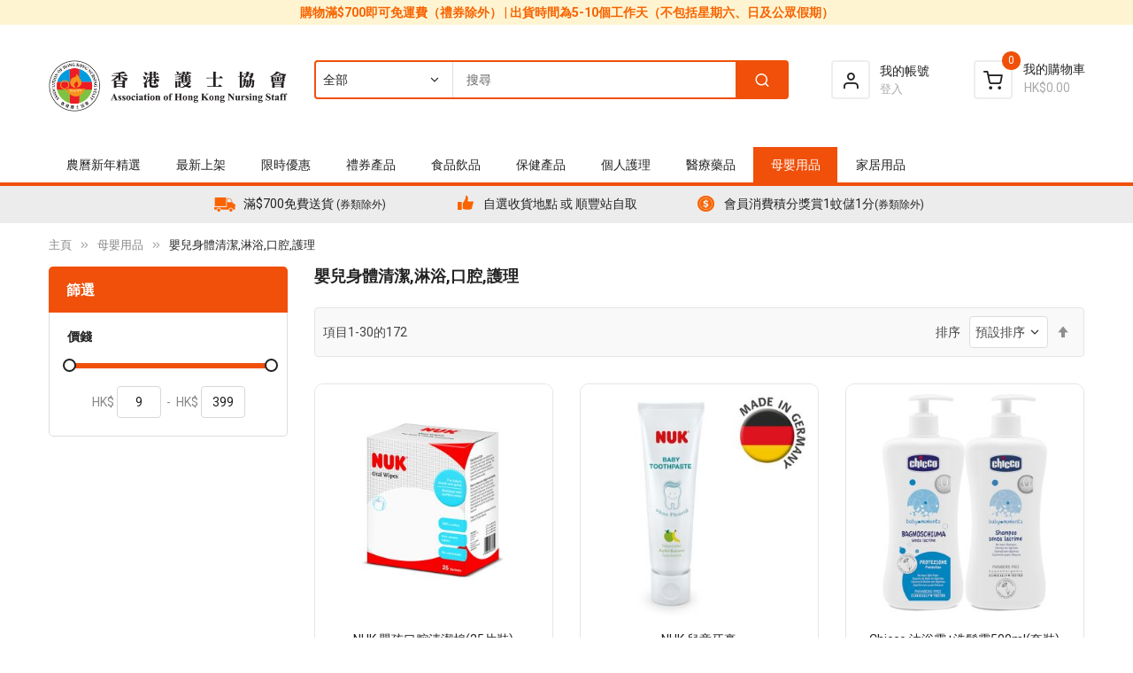

--- FILE ---
content_type: text/html; charset=UTF-8
request_url: https://eshop.nurse.org.hk/pregnant-and-baby-care/baby-body-cleaning-shower-and-oral-care.html
body_size: 35217
content:
<!doctype html>
<html lang="zh">
    <head >
        <script>
    var BASE_URL = 'https\u003A\u002F\u002Feshop.nurse.org.hk\u002F';
    var require = {
        'baseUrl': 'https\u003A\u002F\u002Feshop.nurse.org.hk\u002Fstatic\u002Fversion1752635796\u002Ffrontend\u002FSm\u002Fmagetheme\u002Fzh_Hant_TW'
    };</script>        <meta charset="utf-8"/>
<meta name="title" content="嬰兒身體清潔,淋浴,口腔,護理"/>
<meta name="description" content="嬰兒身體清潔,淋浴,口腔,護理"/>
<meta name="keywords" content="嬰兒身體清潔,淋浴,口腔,護理"/>
<meta name="robots" content="INDEX,FOLLOW"/>
<meta name="viewport" content="width=device-width, minimum-scale=1.0, maximum-scale=1.0, user-scalable=no"/>
<meta name="format-detection" content="telephone=no"/>
<meta http-equiv="X-UA-Compatible" content="IE=edge"/>
<title>嬰兒身體清潔,淋浴,口腔,護理</title>
<link  rel="stylesheet" type="text/css"  media="all" href="https://eshop.nurse.org.hk/static/version1752635796/frontend/Sm/magetheme/zh_Hant_TW/mage/calendar.css" />
<link  rel="stylesheet" type="text/css"  media="all" href="https://eshop.nurse.org.hk/static/version1752635796/frontend/Sm/magetheme/zh_Hant_TW/css/styles-m.css" />
<link  rel="stylesheet" type="text/css"  media="all" href="https://eshop.nurse.org.hk/static/version1752635796/frontend/Sm/magetheme/zh_Hant_TW/Lof_BannerSlider/css/slick/slick.css" />
<link  rel="stylesheet" type="text/css"  media="all" href="https://eshop.nurse.org.hk/static/version1752635796/frontend/Sm/magetheme/zh_Hant_TW/Lof_BannerSlider/css/slick/slick-theme.css" />
<link  rel="stylesheet" type="text/css"  media="all" href="https://eshop.nurse.org.hk/static/version1752635796/frontend/Sm/magetheme/zh_Hant_TW/Magefan_Blog/css/blog-m.css" />
<link  rel="stylesheet" type="text/css"  media="all" href="https://eshop.nurse.org.hk/static/version1752635796/frontend/Sm/magetheme/zh_Hant_TW/Magefan_Blog/css/blog-custom.css" />
<link  rel="stylesheet" type="text/css"  media="all" href="https://eshop.nurse.org.hk/static/version1752635796/frontend/Sm/magetheme/zh_Hant_TW/css/header-2.css" />
<link  rel="stylesheet" type="text/css"  media="all" href="https://eshop.nurse.org.hk/static/version1752635796/frontend/Sm/magetheme/zh_Hant_TW/css/product-1.css" />
<link  rel="stylesheet" type="text/css"  media="all" href="https://eshop.nurse.org.hk/static/version1752635796/frontend/Sm/magetheme/zh_Hant_TW/css/pages-theme.css" />
<link  rel="stylesheet" type="text/css"  media="all" href="https://eshop.nurse.org.hk/static/version1752635796/frontend/Sm/magetheme/zh_Hant_TW/css/footer-1.css" />
<link  rel="stylesheet" type="text/css"  media="screen and (min-width: 768px)" href="https://eshop.nurse.org.hk/static/version1752635796/frontend/Sm/magetheme/zh_Hant_TW/css/styles-l.css" />
<link  rel="stylesheet" type="text/css"  media="print" href="https://eshop.nurse.org.hk/static/version1752635796/frontend/Sm/magetheme/zh_Hant_TW/css/print.css" />
<script  type="text/javascript"  src="https://eshop.nurse.org.hk/static/version1752635796/frontend/Sm/magetheme/zh_Hant_TW/requirejs/require.js"></script>
<script  type="text/javascript"  src="https://eshop.nurse.org.hk/static/version1752635796/frontend/Sm/magetheme/zh_Hant_TW/mage/requirejs/mixins.js"></script>
<script  type="text/javascript"  src="https://eshop.nurse.org.hk/static/version1752635796/frontend/Sm/magetheme/zh_Hant_TW/requirejs-config.js"></script>
<link  rel="icon" type="image/x-icon" href="https://eshop.nurse.org.hk/media/favicon/stores/1/AHKNS_favicon.png" />
<link  rel="shortcut icon" type="image/x-icon" href="https://eshop.nurse.org.hk/media/favicon/stores/1/AHKNS_favicon.png" />
<!-- Google Tag Manager -->
<script>(function(w,d,s,l,i){w[l]=w[l]||[];w[l].push({'gtm.start':
new Date().getTime(),event:'gtm.js'});var f=d.getElementsByTagName(s)[0],
j=d.createElement(s),dl=l!='dataLayer'?'&l='+l:'';j.async=true;j.src=
'https://www.googletagmanager.com/gtm.js?id='+i+dl;f.parentNode.insertBefore(j,f);
})(window,document,'script','dataLayer','GTM-TLWF592');</script>
<!-- End Google Tag Manager -->

            <script type="text/x-magento-init">
        {
            "*": {
                "Magento_PageCache/js/form-key-provider": {}
            }
        }
    </script>

<link href="https://fonts.googleapis.com/css?family=Roboto:400,500,700&display=swap" rel="stylesheet">

<link rel="stylesheet" type="text/css" media="all" href="https://eshop.nurse.org.hk/media/sm/configed_css/settings_default.css"/>    </head>
    <body data-container="body"
          data-mage-init='{"loaderAjax": {}, "loader": { "icon": "https://eshop.nurse.org.hk/static/version1752635796/frontend/Sm/magetheme/zh_Hant_TW/images/loader-2.gif"}}'
        id="html-body" class="page-with-filter enable-newsletter-popup enable-stickymenu header-2-style product-1-style footer-1-style page-products categorypath-pregnant-and-baby-care-baby-body-cleaning-shower-and-oral-care category-baby-body-cleaning-shower-and-oral-care page-layout-2columns-left catalog-category-view page-layout-category-full-width">
        
<script type="text/x-magento-init">
    {
        "*": {
            "Magento_PageBuilder/js/widget-initializer": {
                "config": {"[data-content-type=\"slider\"][data-appearance=\"default\"]":{"Magento_PageBuilder\/js\/content-type\/slider\/appearance\/default\/widget":false},"[data-content-type=\"map\"]":{"Magento_PageBuilder\/js\/content-type\/map\/appearance\/default\/widget":false},"[data-content-type=\"row\"]":{"Magento_PageBuilder\/js\/content-type\/row\/appearance\/default\/widget":false},"[data-content-type=\"tabs\"]":{"Magento_PageBuilder\/js\/content-type\/tabs\/appearance\/default\/widget":false},"[data-content-type=\"slide\"]":{"Magento_PageBuilder\/js\/content-type\/slide\/appearance\/default\/widget":{"buttonSelector":".pagebuilder-slide-button","showOverlay":"hover","dataRole":"slide"}},"[data-content-type=\"banner\"]":{"Magento_PageBuilder\/js\/content-type\/banner\/appearance\/default\/widget":{"buttonSelector":".pagebuilder-banner-button","showOverlay":"hover","dataRole":"banner"}},"[data-content-type=\"buttons\"]":{"Magento_PageBuilder\/js\/content-type\/buttons\/appearance\/inline\/widget":false},"[data-content-type=\"products\"][data-appearance=\"carousel\"]":{"Magento_PageBuilder\/js\/content-type\/products\/appearance\/carousel\/widget":false}},
                "breakpoints": {"desktop":{"label":"Desktop","stage":true,"default":true,"class":"desktop-switcher","icon":"Magento_PageBuilder::css\/images\/switcher\/switcher-desktop.svg","conditions":{"min-width":"1024px"},"options":{"products":{"default":{"slidesToShow":"5"}}}},"tablet":{"conditions":{"max-width":"1024px","min-width":"768px"},"options":{"products":{"default":{"slidesToShow":"4"},"continuous":{"slidesToShow":"3"}}}},"mobile":{"label":"Mobile","stage":true,"class":"mobile-switcher","icon":"Magento_PageBuilder::css\/images\/switcher\/switcher-mobile.svg","media":"only screen and (max-width: 768px)","conditions":{"max-width":"768px","min-width":"640px"},"options":{"products":{"default":{"slidesToShow":"3"}}}},"mobile-small":{"conditions":{"max-width":"640px"},"options":{"products":{"default":{"slidesToShow":"2"},"continuous":{"slidesToShow":"1"}}}}}            }
        }
    }
</script>

<div class="cookie-status-message" id="cookie-status">
    The store will not work correctly in the case when cookies are disabled.</div>
<script type="text/x-magento-init">
    {
        "*": {
            "cookieStatus": {}
        }
    }
</script>
<div data-content-type="html" data-appearance="default" data-element="main" data-decoded="true"><div class="header-slogan">
購物滿$700即可免運費（禮券除外） | 出貨時間為5-10個工作天（不包括星期六、日及公眾假期）
</div></div>
<script type="text/x-magento-init">
    {
        "*": {
            "mage/cookies": {
                "expires": null,
                "path": "\u002F",
                "domain": ".eshop.nurse.org.hk",
                "secure": false,
                "lifetime": "3600"
            }
        }
    }
</script>
    <noscript>
        <div class="message global noscript">
            <div class="content">
                <p>
                    <strong>你的瀏覽器似乎禁用了JavaScript。</strong>
                    <span>
                        為了在我們的網站上最好的體驗，請確保在您的瀏覽器中打開JavaScript。                    </span>
                </p>
            </div>
        </div>
    </noscript>

<script>
    window.cookiesConfig = window.cookiesConfig || {};
    window.cookiesConfig.secure = true;
</script><script>    require.config({
        map: {
            '*': {
                wysiwygAdapter: 'mage/adminhtml/wysiwyg/tiny_mce/tinymce4Adapter'
            }
        }
    });</script><script>
    require.config({
        paths: {
            googleMaps: 'https\u003A\u002F\u002Fmaps.googleapis.com\u002Fmaps\u002Fapi\u002Fjs\u003Fv\u003D3\u0026key\u003D'
        },
        config: {
            'Magento_PageBuilder/js/utils/map': {
                style: ''
            },
            'Magento_PageBuilder/js/content-type/map/preview': {
                apiKey: '',
                apiKeyErrorMessage: 'You\u0020must\u0020provide\u0020a\u0020valid\u0020\u003Ca\u0020href\u003D\u0027https\u003A\u002F\u002Feshop.nurse.org.hk\u002Fadminhtml\u002Fsystem_config\u002Fedit\u002Fsection\u002Fcms\u002F\u0023cms_pagebuilder\u0027\u0020target\u003D\u0027_blank\u0027\u003EGoogle\u0020Maps\u0020API\u0020key\u003C\u002Fa\u003E\u0020to\u0020use\u0020a\u0020map.'
            },
            'Magento_PageBuilder/js/form/element/map': {
                apiKey: '',
                apiKeyErrorMessage: 'You\u0020must\u0020provide\u0020a\u0020valid\u0020\u003Ca\u0020href\u003D\u0027https\u003A\u002F\u002Feshop.nurse.org.hk\u002Fadminhtml\u002Fsystem_config\u002Fedit\u002Fsection\u002Fcms\u002F\u0023cms_pagebuilder\u0027\u0020target\u003D\u0027_blank\u0027\u003EGoogle\u0020Maps\u0020API\u0020key\u003C\u002Fa\u003E\u0020to\u0020use\u0020a\u0020map.'
            },
        }
    });
</script>

<script>
    require.config({
        shim: {
            'Magento_PageBuilder/js/utils/map': {
                deps: ['googleMaps']
            }
        }
    });
</script>

<div class="page-wrapper"><header class="page-header">
    <div class="header-container header-style-2">

    
    <div class="header-middle">
        <div class="container">
            <div class="middle-content">
                <div class="logo-container">
                    
    <h2 class="logo-content">
        
        <strong>
                    </strong>

        <a class="logo" href="https://eshop.nurse.org.hk/" title="">
            <img src="https://eshop.nurse.org.hk/media/logo/stores/1/anhks_logo.png"
                 alt=""
                width="217"                height="57"            />
        </a>
            </h2>
                </div>

                <div class="right-header">
                    <div class="right-content">
                        <div class="search-header">
                            <div class="search-wrapper">
<div id="sm_searchbox18993887201768947403" class="block block-search search-pro">
    <div class="block block-content">
        <form class="form minisearch" id="searchbox_mini_form" action="https://eshop.nurse.org.hk/catalogsearch/result/" method="get">
            <div class="field search">
                <div class="control">
                    <select class="cat searchbox-cat" name="cat">
                        <option value="">全部</option>
                                                    <option value="5"  >- - 禮券產品</option>
                                                    <option value="131"  >- - - - 湯,飲品套券</option>
                                                    <option value="132"  >- - - - 雪糕券</option>
                                                    <option value="134"  >- - - - 粽券</option>
                                                    <option value="137"  >- - - - 現金劵</option>
                                                    <option value="138"  >- - - - 龜苓膏劵</option>
                                                    <option value="139"  >- - - - 結婚禮券</option>
                                                    <option value="1173"  >- - - - 糕券</option>
                                                    <option value="6"  >- - 保健產品</option>
                                                    <option value="140"  >- - - - 保健食品</option>
                                                    <option value="142"  >- - - - - - 免疫系統</option>
                                                    <option value="143"  >- - - - - - 心臟血管健康</option>
                                                    <option value="144"  >- - - - - - 關注血糖</option>
                                                    <option value="145"  >- - - - - - 眼晴健康</option>
                                                    <option value="146"  >- - - - - - 呼吸系統</option>
                                                    <option value="147"  >- - - - - - 腸胃消化</option>
                                                    <option value="148"  >- - - - - - 頭髮強健</option>
                                                    <option value="149"  >- - - - - - 骨骼關節</option>
                                                    <option value="150"  >- - - - - - 壓力,疲勞,睡眠不足</option>
                                                    <option value="151"  >- - - - - - 維他命</option>
                                                    <option value="152"  >- - - - - - 靈芝,冬蟲夏草,人蔘</option>
                                                    <option value="153"  >- - - - - - 雞精燕窩</option>
                                                    <option value="154"  >- - - - - - 蜂蜜蜂膠</option>
                                                    <option value="158"  >- - - - - - 男士配方</option>
                                                    <option value="159"  >- - - - - - 女士配方</option>
                                                    <option value="160"  >- - - - - - 兒童健康</option>
                                                    <option value="161"  >- - - - - - 兒童腦部發展</option>
                                                    <option value="162"  >- - - - - - 腦部健康</option>
                                                    <option value="163"  >- - - - - - 母親營養</option>
                                                    <option value="164"  >- - - - - - 美肌食品</option>
                                                    <option value="165"  >- - - - - - 瘦身纖體</option>
                                                    <option value="166"  >- - - - - - 增強體質</option>
                                                    <option value="167"  >- - - - - - 牙齒健康</option>
                                                    <option value="168"  >- - - - - - 補肝護肺</option>
                                                    <option value="192"  >- - - - 復康用品</option>
                                                    <option value="199"  >- - - - - - 護足踝</option>
                                                    <option value="200"  >- - - - - - 護手肘</option>
                                                    <option value="201"  >- - - - - - 護手腕</option>
                                                    <option value="202"  >- - - - - - 護膝</option>
                                                    <option value="203"  >- - - - - - 護腰背</option>
                                                    <option value="205"  >- - - - - - 其他</option>
                                                    <option value="1284"  >- - - - - - 輪椅</option>
                                                    <option value="8"  >- - 醫療藥品</option>
                                                    <option value="141"  >- - - - 藥品</option>
                                                    <option value="169"  >- - - - - - 傷風感冒,發燒</option>
                                                    <option value="170"  >- - - - - - 喉糖</option>
                                                    <option value="171"  >- - - - - - 腸胃</option>
                                                    <option value="172"  >- - - - - - 止痛,消炎,解毒</option>
                                                    <option value="173"  >- - - - - - 耳鼻喉</option>
                                                    <option value="174"  >- - - - - - 眼藥水</option>
                                                    <option value="175"  >- - - - - - 濕疹,過敏,皮膚,指甲</option>
                                                    <option value="177"  >- - - - - - 肌肉酸痛</option>
                                                    <option value="1003"  >- - - - - - 中式藥品</option>
                                                    <option value="189"  >- - - - 醫療用品</option>
                                                    <option value="182"  >- - - - - - 疤痕及傷口護理</option>
                                                    <option value="186"  >- - - - - - 驗孕,排卵測試</option>
                                                    <option value="193"  >- - - - - - 膠布</option>
                                                    <option value="194"  >- - - - - - 消毒殺菌</option>
                                                    <option value="195"  >- - - - - - 繃帶,紗布</option>
                                                    <option value="196"  >- - - - - - 手套</option>
                                                    <option value="197"  >- - - - - - 冷熱墊及降溫貼</option>
                                                    <option value="198"  >- - - - - - 其他</option>
                                                    <option value="206"  >- - - - - - 口罩</option>
                                                    <option value="1353"  >- - - - - - 快速測試 / 測試劑盒</option>
                                                    <option value="239"  >- - - - 電子醫療及保健儀器</option>
                                                    <option value="290"  >- - - - - - 血壓計及配件</option>
                                                    <option value="291"  >- - - - - - 血氧機及配件</option>
                                                    <option value="292"  >- - - - - - 血糖機及配件</option>
                                                    <option value="293"  >- - - - - - 溫度計及配件</option>
                                                    <option value="294"  >- - - - - - 醫療電毯</option>
                                                    <option value="295"  >- - - - - - 紅外線燈</option>
                                                    <option value="296"  >- - - - - - 刺激肌肉及神經</option>
                                                    <option value="9"  >- - 母嬰用品</option>
                                                    <option value="318"  >- - - - 嬰兒奶粉</option>
                                                    <option value="319"  >- - - - 嬰兒尿片,學習褲</option>
                                                    <option value="342"  >- - - - - - 游泳專用紙尿褲</option>
                                                    <option value="320"  >- - - - 嬰兒身體清潔,淋浴,口腔,護理</option>
                                                    <option value="321"  >- - - - 嬰兒衣物及奶樽清潔劑</option>
                                                    <option value="322"  >- - - - 嬰兒奶樽,奶咀及餐具</option>
                                                    <option value="362"  >- - - - - - 奶樽及配件</option>
                                                    <option value="324"  >- - - - 嬰兒醫藥,護膚</option>
                                                    <option value="325"  >- - - - 嬰兒食物,飲品,保健品</option>
                                                    <option value="326"  >- - - - 嬰兒玩具</option>
                                                    <option value="327"  >- - - - 嬰兒用品</option>
                                                    <option value="331"  >- - - - 嬰兒衣物及毛巾</option>
                                                    <option value="333"  >- - - - 媽媽專區</option>
                                                    <option value="11"  >- - 家居用品</option>
                                                    <option value="214"  >- - - - 清潔用品</option>
                                                    <option value="215"  >- - - - 空氣清新劑,家居香薰</option>
                                                    <option value="216"  >- - - - 吸濕,抽濕用品</option>
                                                    <option value="217"  >- - - - 洗衣用品</option>
                                                    <option value="219"  >- - - - 紙品</option>
                                                    <option value="220"  >- - - - 其他</option>
                                                    <option value="221"  >- - - - 旅行用品</option>
                                                    <option value="223"  >- - - - 生活用品</option>
                                                    <option value="236"  >- - - - 生活電器</option>
                                                    <option value="261"  >- - - - 電暖墊</option>
                                                    <option value="269"  >- - - - 濾水器及濾芯</option>
                                                    <option value="13"  >- - 最新上架</option>
                                                    <option value="14"  >- - 促銷產品</option>
                                                    <option value="53"  >- - 品牌</option>
                                                    <option value="57"  >- - - - PAW</option>
                                                    <option value="631"  >- - - - Vitagreen</option>
                                                    <option value="636"  >- - - - 50惠</option>
                                                    <option value="637"  >- - - - SAVEWO</option>
                                                    <option value="638"  >- - - - Krisca 果仁</option>
                                                    <option value="639"  >- - - - HKM</option>
                                                    <option value="640"  >- - - - Swisse</option>
                                                    <option value="641"  >- - - - arau baby</option>
                                                    <option value="642"  >- - - - Jamieson</option>
                                                    <option value="643"  >- - - - Fresenius Kabi</option>
                                                    <option value="645"  >- - - - GREEN DOT DOT</option>
                                                    <option value="646"  >- - - - Goo-N 大王</option>
                                                    <option value="648"  >- - - - Catalo</option>
                                                    <option value="649"  >- - - - 澳至尊</option>
                                                    <option value="650"  >- - - - 御藥堂</option>
                                                    <option value="651"  >- - - - G-NiiB</option>
                                                    <option value="652"  >- - - - Centrum</option>
                                                    <option value="653"  >- - - - NUK</option>
                                                    <option value="654"  >- - - - PHYSIOGEL</option>
                                                    <option value="656"  >- - - - Oral-B</option>
                                                    <option value="657"  >- - - - Nestle</option>
                                                    <option value="658"  >- - - - Medicom</option>
                                                    <option value="660"  >- - - - SuperfoodLab</option>
                                                    <option value="661"  >- - - - CeraVe</option>
                                                    <option value="662"  >- - - - Blackmores</option>
                                                    <option value="663"  >- - - - Abbott</option>
                                                    <option value="664"  >- - - - 3M</option>
                                                    <option value="665"  >- - - - DeParee蒂巴蕾</option>
                                                    <option value="666"  >- - - - SUPPORTAN</option>
                                                    <option value="669"  >- - - - MAXIMS</option>
                                                    <option value="670"  >- - - - KEEWAH</option>
                                                    <option value="672"  >- - - - HAAGEN DAZS</option>
                                                    <option value="675"  >- - - - DR CHOICE</option>
                                                    <option value="676"  >- - - - SHANG-PALACE</option>
                                                    <option value="678"  >- - - - AROME</option>
                                                    <option value="679"  >- - - - IMPERIAL PATISSERIE</option>
                                                    <option value="680"  >- - - - WING WAH</option>
                                                    <option value="681"  >- - - - LEI GARDEN 利苑</option>
                                                    <option value="682"  >- - - - HUNG FOOK TONG 鴻福堂</option>
                                                    <option value="684"  >- - - - GODIVA</option>
                                                    <option value="688"  >- - - - HEALTHWORKS</option>
                                                    <option value="689"  >- - - - SMITH & NEPHEW</option>
                                                    <option value="690"  >- - - - KAWAI</option>
                                                    <option value="691"  >- - - - FIFTY50</option>
                                                    <option value="692"  >- - - - Bug Scare</option>
                                                    <option value="693"  >- - - - 和光堂</option>
                                                    <option value="694"  >- - - - PANADOL</option>
                                                    <option value="695"  >- - - - CHERUB RUBS</option>
                                                    <option value="696"  >- - - - J’s Garden</option>
                                                    <option value="697"  >- - - - Manna</option>
                                                    <option value="698"  >- - - - NATURAL</option>
                                                    <option value="699"  >- - - - STERIMAR</option>
                                                    <option value="702"  >- - - - BD</option>
                                                    <option value="703"  >- - - - COMVITA</option>
                                                    <option value="704"  >- - - - NATURE CARE</option>
                                                    <option value="705"  >- - - - SILCA</option>
                                                    <option value="706"  >- - - - GERBER</option>
                                                    <option value="707"  >- - - - ONCOZAC</option>
                                                    <option value="708"  >- - - - SCOTT'S</option>
                                                    <option value="709"  >- - - - ZAPPY</option>
                                                    <option value="710"  >- - - - MENTHOLATUM</option>
                                                    <option value="711"  >- - - - LIVE CLEAN</option>
                                                    <option value="712"  >- - - - BB LAB</option>
                                                    <option value="713"  >- - - - HOLLE</option>
                                                    <option value="714"  >- - - - CALIFORNIA BEAR</option>
                                                    <option value="715"  >- - - - 元氣媽咪</option>
                                                    <option value="716"  >- - - - MOLICARE</option>
                                                    <option value="717"  >- - - - BETADINE</option>
                                                    <option value="718"  >- - - - 盛香珍</option>
                                                    <option value="719"  >- - - - AUGA</option>
                                                    <option value="721"  >- - - - RICHELL</option>
                                                    <option value="722"  >- - - - POLIDENT</option>
                                                    <option value="723"  >- - - - CHU CHU</option>
                                                    <option value="724"  >- - - - L.E.C.</option>
                                                    <option value="725"  >- - - - REDWIN</option>
                                                    <option value="726"  >- - - - B BRAUN</option>
                                                    <option value="727"  >- - - - 康鈣C</option>
                                                    <option value="728"  >- - - - COMBI</option>
                                                    <option value="729"  >- - - - BABY GAGA</option>
                                                    <option value="730"  >- - - - COLOR MAGIC</option>
                                                    <option value="731"  >- - - - MARCO MED</option>
                                                    <option value="732"  >- - - - SOFT TOUCH</option>
                                                    <option value="733"  >- - - - KUKU DUCKBILL</option>
                                                    <option value="734"  >- - - - SOONDOONGI</option>
                                                    <option value="735"  >- - - - LA ROCHE-POSAY</option>
                                                    <option value="736"  >- - - - DERMAVEEN</option>
                                                    <option value="737"  >- - - - GLUCOSCARE </option>
                                                    <option value="738"  >- - - - OILATUM</option>
                                                    <option value="739"  >- - - - HAPPY BABY</option>
                                                    <option value="740"  >- - - - SENSODYNE</option>
                                                    <option value="741"  >- - - - 烏髮濃</option>
                                                    <option value="742"  >- - - - DERMAL</option>
                                                    <option value="743"  >- - - - AK</option>
                                                    <option value="744"  >- - - - ANUSOL</option>
                                                    <option value="745"  >- - - - AVALON ORGANICS</option>
                                                    <option value="746"  >- - - - BABISIL</option>
                                                    <option value="747"  >- - - - BABO BOTANICALS </option>
                                                    <option value="748"  >- - - - BABYGANICS</option>
                                                    <option value="749"  >- - - - BABYMOOV</option>
                                                    <option value="750"  >- - - - BACH RESCUE</option>
                                                    <option value="751"  >- - - - BARRIER REPAIR </option>
                                                    <option value="752"  >- - - - BAXTER</option>
                                                    <option value="753"  >- - - - BABY SWIPE</option>
                                                    <option value="754"  >- - - - BELL & BONE</option>
                                                    <option value="755"  >- - - - BICELLE</option>
                                                    <option value="756"  >- - - - BIFESTA</option>
                                                    <option value="757"  >- - - - BIODERMA</option>
                                                    <option value="760"  >- - - - BLUE SAIL+</option>
                                                    <option value="761"  >- - - - BRAUN</option>
                                                    <option value="762"  >- - - - BEGLOW</option>
                                                    <option value="763"  >- - - - CALCICHEW</option>
                                                    <option value="764"  >- - - - CALTRATE</option>
                                                    <option value="765"  >- - - - CARELL</option>
                                                    <option value="766"  >- - - - CCA</option>
                                                    <option value="768"  >- - - - CHICCO</option>
                                                    <option value="769"  >- - - - CHOU CHOU</option>
                                                    <option value="770"  >- - - - CICA CARE</option>
                                                    <option value="771"  >- - - - CLINELL</option>
                                                    <option value="772"  >- - - - COLLAWELL</option>
                                                    <option value="773"  >- - - - CREST</option>
                                                    <option value="774"  >- - - - CUTIMED ACUTE</option>
                                                    <option value="775"  >- - - - DENTISTE'</option>
                                                    <option value="776"  >- - - - DR. BROWN'S</option>
                                                    <option value="777"  >- - - - FINE JAPAN</option>
                                                    <option value="779"  >- - - - FUTURO</option>
                                                    <option value="782"  >- - - - GLYSOMED</option>
                                                    <option value="784"  >- - - - GRAHAMS</option>
                                                    <option value="785"  >- - - - HACHI</option>
                                                    <option value="786"  >- - - - HADA LABO</option>
                                                    <option value="787"  >- - - - HAKUBAKU</option>
                                                    <option value="788"  >- - - - HARTMANN</option>
                                                    <option value="789"  >- - - - HEROINE MAKE</option>
                                                    <option value="790"  >- - - - HIRUDOID</option>
                                                    <option value="791"  >- - - - HUNGRY TIGER</option>
                                                    <option value="792"  >- - - - JACK N' JILL</option>
                                                    <option value="793"  >- - - - LAVERA</option>
                                                    <option value="794"  >- - - - LEUKOMED</option>
                                                    <option value="795"  >- - - - LEUKOTAPE</option>
                                                    <option value="796"  >- - - - LITTLE BELLIES</option>
                                                    <option value="797"  >- - - - LITTLE FREDDIE</option>
                                                    <option value="798"  >- - - - LITTLE PASTA ORGANICS</option>
                                                    <option value="799"  >- - - - LOVINIKIDS</option>
                                                    <option value="800"  >- - - - MEDI</option>
                                                    <option value="801"  >- - - - MOON CHEESE</option>
                                                    <option value="802"  >- - - - MOGLI</option>
                                                    <option value="803"  >- - - - MUSTELA</option>
                                                    <option value="804"  >- - - - NANCARE</option>
                                                    <option value="805"  >- - - - NESCAFE</option>
                                                    <option value="806"  >- - - - NISSEI</option>
                                                    <option value="807"  >- - - - NUTS N NUTS</option>
                                                    <option value="808"  >- - - - O! MY GOAT</option>
                                                    <option value="809"  >- - - - OCEAN HEALTH</option>
                                                    <option value="810"  >- - - - OFARM</option>
                                                    <option value="811"  >- - - - OMMICARE</option>
                                                    <option value="812"  >- - - - OVELLE</option>
                                                    <option value="813"  >- - - - PEOPLE</option>
                                                    <option value="814"  >- - - - PARODONTAX</option>
                                                    <option value="815"  >- - - - PINETARSOL</option>
                                                    <option value="816"  >- - - - PROBO</option>
                                                    <option value="817"  >- - - - PURAPHARM</option>
                                                    <option value="818"  >- - - - QV</option>
                                                    <option value="819"  >- - - - RIPPLE</option>
                                                    <option value="821"  >- - - - SAFORELLE</option>
                                                    <option value="822"  >- - - - SANISWISS</option>
                                                    <option value="823"  >- - - - SATYA</option>
                                                    <option value="824"  >- - - - SCHULKE</option>
                                                    <option value="826"  >- - - - SIMBA</option>
                                                    <option value="827"  >- - - - STAEDTLER</option>
                                                    <option value="828"  >- - - - SUNPLAY</option>
                                                    <option value="829"  >- - - - THE FIRST YEARS</option>
                                                    <option value="830"  >- - - - TÖPFER</option>
                                                    <option value="831"  >- - - - UL.OS</option>
                                                    <option value="832"  >- - - - TOXOUT</option>
                                                    <option value="833"  >- - - - VANTELIN</option>
                                                    <option value="834"  >- - - - VEROVAL</option>
                                                    <option value="836"  >- - - - HAKUGEN</option>
                                                    <option value="837"  >- - - - Sativa</option>
                                                    <option value="838"  >- - - - IVENET</option>
                                                    <option value="839"  >- - - - PERRY</option>
                                                    <option value="840"  >- - - - 波堤寶寶</option>
                                                    <option value="841"  >- - - - DURACELL</option>
                                                    <option value="842"  >- - - - ROOIBOS</option>
                                                    <option value="843"  >- - - - SUZURAN</option>
                                                    <option value="844"  >- - - - WYETH</option>
                                                    <option value="845"  >- - - - WELLMAN</option>
                                                    <option value="846"  >- - - - HARVEST GARDEN</option>
                                                    <option value="847"  >- - - - 萊莉太太</option>
                                                    <option value="848"  >- - - - LEXNFANT</option>
                                                    <option value="849"  >- - - - Nong's 農本方</option>
                                                    <option value="850"  >- - - - STARBUCKS</option>
                                                    <option value="851"  >- - - - HIPP</option>
                                                    <option value="852"  >- - - - BANANA BOAT</option>
                                                    <option value="853"  >- - - - FRISO</option>
                                                    <option value="854"  >- - - - NESTLE NAN</option>
                                                    <option value="855"  >- - - - MOUSTIDOSE</option>
                                                    <option value="857"  >- - - - ULTRA READY</option>
                                                    <option value="858"  >- - - - GLYSO</option>
                                                    <option value="859"  >- - - - AVENT</option>
                                                    <option value="860"  >- - - - BILKA</option>
                                                    <option value="861"  >- - - - CETAPHIL</option>
                                                    <option value="862"  >- - - - KOTEX</option>
                                                    <option value="863"  >- - - - GINGER</option>
                                                    <option value="864"  >- - - - THUASNE</option>
                                                    <option value="866"  >- - - - NS NUTRI-SYNERGY</option>
                                                    <option value="867"  >- - - - SALONPAS</option>
                                                    <option value="868"  >- - - - HUGGIES</option>
                                                    <option value="869"  >- - - - PHYSIOLAC</option>
                                                    <option value="870"  >- - - - DOCTOR'S CHOICE</option>
                                                    <option value="871"  >- - - - SCHICK</option>
                                                    <option value="872"  >- - - - 角落小夥伴</option>
                                                    <option value="873"  >- - - - JUMPER</option>
                                                    <option value="874"  >- - - - WRIGHT LIFE</option>
                                                    <option value="875"  >- - - - FRESUBIN 2 KCAL</option>
                                                    <option value="876"  >- - - - ZENYUM</option>
                                                    <option value="877"  >- - - - SIMILAC</option>
                                                    <option value="878"  >- - - - V3D</option>
                                                    <option value="879"  >- - - - VIVACHEK</option>
                                                    <option value="881"  >- - - - HIROTA</option>
                                                    <option value="883"  >- - - - Nap Pei Hong</option>
                                                    <option value="884"  >- - - - Morozoff</option>
                                                    <option value="885"  >- - - - Lucullus</option>
                                                    <option value="886"  >- - - - IBNEST</option>
                                                    <option value="887"  >- - - - Tsui Hang Village</option>
                                                    <option value="889"  >- - - - Cuisine Cuisine</option>
                                                    <option value="890"  >- - - - ONKEE</option>
                                                    <option value="891"  >- - - - nutrifarm</option>
                                                    <option value="892"  >- - - - Ahyat</option>
                                                    <option value="893"  >- - - - Hsin Tung Yang</option>
                                                    <option value="894"  >- - - - TenRen</option>
                                                    <option value="895"  >- - - - imei</option>
                                                    <option value="898"  >- - - - Luen Kee Ho</option>
                                                    <option value="899"  >- - - - Golden Swallow</option>
                                                    <option value="900"  >- - - - Yummy House</option>
                                                    <option value="903"  >- - - - Organo</option>
                                                    <option value="904"  >- - - - Tim Ho Wan</option>
                                                    <option value="905"  >- - - - Isabelle</option>
                                                    <option value="906"  >- - - - JD</option>
                                                    <option value="907"  >- - - - Edo</option>
                                                    <option value="908"  >- - - - Lorenz</option>
                                                    <option value="909"  >- - - - Ahmad Tea</option>
                                                    <option value="910"  >- - - - Blue Diamond</option>
                                                    <option value="911"  >- - - - Grace & Mayor</option>
                                                    <option value="912"  >- - - - Diamond of California</option>
                                                    <option value="913"  >- - - - Vicenzi</option>
                                                    <option value="914"  >- - - - Tyrrells</option>
                                                    <option value="915"  >- - - - Whittard</option>
                                                    <option value="916"  >- - - - Woodridge</option>
                                                    <option value="917"  >- - - - Jade Garden</option>
                                                    <option value="918"  >- - - - Saint Honore</option>
                                                    <option value="919"  >- - - - Loreal Paris</option>
                                                    <option value="920"  >- - - - Verbatim</option>
                                                    <option value="921"  >- - - - German Pool</option>
                                                    <option value="922"  >- - - - Culturelle</option>
                                                    <option value="923"  >- - - - MicroNovelty</option>
                                                    <option value="924"  >- - - - Bentrio</option>
                                                    <option value="925"  >- - - - Dequadin</option>
                                                    <option value="926"  >- - - - HERBS</option>
                                                    <option value="927"  >- - - - Biomed</option>
                                                    <option value="928"  >- - - - Bio-essence</option>
                                                    <option value="929"  >- - - - Panasonic</option>
                                                    <option value="930"  >- - - - Bulldog</option>
                                                    <option value="931"  >- - - - Biore</option>
                                                    <option value="932"  >- - - - UniMom</option>
                                                    <option value="933"  >- - - - Pigeon</option>
                                                    <option value="935"  >- - - - Bonne Maman</option>
                                                    <option value="936"  >- - - - B&H</option>
                                                    <option value="937"  >- - - - Spectra</option>
                                                    <option value="938"  >- - - - Only Organic</option>
                                                    <option value="939"  >- - - - One Touch</option>
                                                    <option value="940"  >- - - - 7D</option>
                                                    <option value="941"  >- - - - REACH</option>
                                                    <option value="942"  >- - - - Listerine</option>
                                                    <option value="943"  >- - - - Neutrogena</option>
                                                    <option value="944"  >- - - - Carefree</option>
                                                    <option value="945"  >- - - - SEALECT</option>
                                                    <option value="946"  >- - - - Viartril-S</option>
                                                    <option value="947"  >- - - - The Dairy Farm</option>
                                                    <option value="948"  >- - - - Contour</option>
                                                    <option value="949"  >- - - - GP</option>
                                                    <option value="950"  >- - - - Philips</option>
                                                    <option value="951"  >- - - - Microlife</option>
                                                    <option value="952"  >- - - - Veinoplus</option>
                                                    <option value="953"  >- - - - Unimat Riken</option>
                                                    <option value="954"  >- - - - PPP</option>
                                                    <option value="955"  >- - - - HuBDIC</option>
                                                    <option value="956"  >- - - - Asante</option>
                                                    <option value="957"  >- - - - Omron</option>
                                                    <option value="958"  >- - - - Fitbar</option>
                                                    <option value="959"  >- - - - Biolane</option>
                                                    <option value="960"  >- - - - COYU</option>
                                                    <option value="961"  >- - - - MVSK</option>
                                                    <option value="962"  >- - - - Cleverin</option>
                                                    <option value="963"  >- - - - Ariel</option>
                                                    <option value="964"  >- - - - Lenor</option>
                                                    <option value="965"  >- - - - Whisper</option>
                                                    <option value="966"  >- - - - DuoDerm</option>
                                                    <option value="967"  >- - - - SATO</option>
                                                    <option value="968"  >- - - - BAUSCH & LOMB</option>
                                                    <option value="969"  >- - - - WALCH</option>
                                                    <option value="970"  >- - - - Strepsils</option>
                                                    <option value="971"  >- - - - TAI HING</option>
                                                    <option value="972"  >- - - - Paingone</option>
                                                    <option value="973"  >- - - - Thera-Band</option>
                                                    <option value="974"  >- - - - Haemstix</option>
                                                    <option value="975"  >- - - - Thermocare</option>
                                                    <option value="976"  >- - - - Action Pro</option>
                                                    <option value="977"  >- - - - Uni Plast</option>
                                                    <option value="979"  >- - - - Sterillium</option>
                                                    <option value="980"  >- - - - Royal Essence</option>
                                                    <option value="981"  >- - - - EDISONmama</option>
                                                    <option value="982"  >- - - - Andrex</option>
                                                    <option value="983"  >- - - - KOBAYASHI</option>
                                                    <option value="984"  >- - - - Hospicare</option>
                                                    <option value="985"  >- - - - TTi</option>
                                                    <option value="986"  >- - - - K-clean</option>
                                                    <option value="987"  >- - - - Cheeki Monki</option>
                                                    <option value="988"  >- - - - Minimoto</option>
                                                    <option value="989"  >- - - - Hexadermal</option>
                                                    <option value="990"  >- - - - Flax T-Time</option>
                                                    <option value="992"  >- - - - Elibell</option>
                                                    <option value="993"  >- - - - BabyJ</option>
                                                    <option value="994"  >- - - - Orivarzea</option>
                                                    <option value="995"  >- - - - Axelgaard</option>
                                                    <option value="996"  >- - - - Woosh</option>
                                                    <option value="997"  >- - - - Duro-Tuss</option>
                                                    <option value="998"  >- - - - The Nutter Company</option>
                                                    <option value="999"  >- - - - KLEENEX</option>
                                                    <option value="1000"  >- - - - PARENTS LEAGUE</option>
                                                    <option value="1001"  >- - - - Yan Chim Kee</option>
                                                    <option value="1002"  >- - - - BORGGARDENS</option>
                                                    <option value="1004"  >- - - - Eu Yan Sang</option>
                                                    <option value="1005"  >- - - - Karihome</option>
                                                    <option value="1006"  >- - - - Cova</option>
                                                    <option value="1007"  >- - - - Beneprotein</option>
                                                    <option value="1008"  >- - - - JS FOOD</option>
                                                    <option value="1009"  >- - - - Enervon-C</option>
                                                    <option value="1010"  >- - - - Taihodien Restaurant</option>
                                                    <option value="1011"  >- - - - Spatone</option>
                                                    <option value="1012"  >- - - - Redoxon</option>
                                                    <option value="1013"  >- - - - Fortune</option>
                                                    <option value="1014"  >- - - - Phyto-Care</option>
                                                    <option value="1015"  >- - - - Soyjoy</option>
                                                    <option value="1016"  >- - - - Delicious</option>
                                                    <option value="1017"  >- - - - Otsuka</option>
                                                    <option value="1018"  >- - - - Cape Herb</option>
                                                    <option value="1019"  >- - - - PHYTO-VISION</option>
                                                    <option value="1020"  >- - - - Nextfood</option>
                                                    <option value="1021"  >- - - - GREENLEAF</option>
                                                    <option value="1022"  >- - - - Pasta Berruto</option>
                                                    <option value="1023"  >- - - - Rohto</option>
                                                    <option value="1024"  >- - - - Hovid</option>
                                                    <option value="1025"  >- - - - PM0315</option>
                                                    <option value="1026"  >- - - - OptiPro</option>
                                                    <option value="1027"  >- - - - SGL</option>
                                                    <option value="1028"  >- - - - REGAL GREEN</option>
                                                    <option value="1029"  >- - - - CURLY SHYLL</option>
                                                    <option value="1030"  >- - - - UMEYA</option>
                                                    <option value="1031"  >- - - - Nong Chun Xiang</option>
                                                    <option value="1032"  >- - - - Smecta</option>
                                                    <option value="1033"  >- - - - KYUSHIN</option>
                                                    <option value="1034"  >- - - - OTAFUKU</option>
                                                    <option value="1036"  >- - - - Plunkett's</option>
                                                    <option value="1037"  >- - - - HealthGanics</option>
                                                    <option value="1038"  >- - - - Denk</option>
                                                    <option value="1039"  >- - - - Revlon</option>
                                                    <option value="1040"  >- - - - Pentel</option>
                                                    <option value="1041"  >- - - - Combat</option>
                                                    <option value="1042"  >- - - - Nexcare</option>
                                                    <option value="1043"  >- - - - HOLDBODY</option>
                                                    <option value="1044"  >- - - - RETURN</option>
                                                    <option value="1045"  >- - - - PROVEN</option>
                                                    <option value="1046"  >- - - - Milk Top</option>
                                                    <option value="1047"  >- - - - Pyuru</option>
                                                    <option value="1048"  >- - - - Zwilling</option>
                                                    <option value="1049"  >- - - - Procalun</option>
                                                    <option value="1050"  >- - - - Maro</option>
                                                    <option value="1051"  >- - - - FINO</option>
                                                    <option value="1052"  >- - - -  Jintan </option>
                                                    <option value="1053"  >- - - - DHC</option>
                                                    <option value="1054"  >- - - - Nice Care</option>
                                                    <option value="1055"  >- - - - Lovini</option>
                                                    <option value="1056"  >- - - - Rosie</option>
                                                    <option value="1057"  >- - - - Joy Organic</option>
                                                    <option value="1058"  >- - - - Roche</option>
                                                    <option value="1059"  >- - - - Lion</option>
                                                    <option value="1060"  >- - - - Leed</option>
                                                    <option value="1061"  >- - - - Kirei Kirei</option>
                                                    <option value="1062"  >- - - - NONIO</option>
                                                    <option value="1063"  >- - - - Otrivin</option>
                                                    <option value="1065"  >- - - - Yata</option>
                                                    <option value="1066"  >- - - - Mannings</option>
                                                    <option value="1067"  >- - - - SHENG HSIANG JEN</option>
                                                    <option value="1068"  >- - - - KOKUBO</option>
                                                    <option value="1069"  >- - - - Ho Chai Kung</option>
                                                    <option value="1070"  >- - - - Tai Wo Tung</option>
                                                    <option value="1071"  >- - - - Difflam</option>
                                                    <option value="1072"  >- - - - Obnabebo</option>
                                                    <option value="1073"  >- - - - Treasure Lake Greenfood Kitchen</option>
                                                    <option value="1074"  >- - - - VirX</option>
                                                    <option value="1075"  >- - - - Baby Basic</option>
                                                    <option value="1076"  >- - - - Titan</option>
                                                    <option value="1077"  >- - - - Italian tomato</option>
                                                    <option value="1078"  >- - - - Lifetastic</option>
                                                    <option value="1079"  >- - - - Santen</option>
                                                    <option value="1080"  >- - - - Factiv</option>
                                                    <option value="1081"  >- - - - AMG</option>
                                                    <option value="1082"  >- - - - Tai hei hing</option>
                                                    <option value="1083"  >- - - - Celluver</option>
                                                    <option value="1084"  >- - - - Pure Mellow</option>
                                                    <option value="1085"  >- - - - Fumakilla</option>
                                                    <option value="1086"  >- - - - Patisserie La Lune</option>
                                                    <option value="1087"  >- - - - Barunson</option>
                                                    <option value="1088"  >- - - - Tseng Noodles</option>
                                                    <option value="1089"  >- - - - Premier Food</option>
                                                    <option value="1090"  >- - - - iTEAR</option>
                                                    <option value="1091"  >- - - - Chen Yun Pao Chuan</option>
                                                    <option value="1092"  >- - - - Bee Products Thai</option>
                                                    <option value="1093"  >- - - - Tang Shop</option>
                                                    <option value="1094"  >- - - - HBAF</option>
                                                    <option value="1095"  >- - - - Airborne</option>
                                                    <option value="1096"  >- - - - Mama's Dry Noodle</option>
                                                    <option value="1097"  >- - - - Daisy</option>
                                                    <option value="1098"  >- - - - Sebamed</option>
                                                    <option value="1099"  >- - - - MOTHER-K</option>
                                                    <option value="1100"  >- - - - K-MOM</option>
                                                    <option value="1101"  >- - - - Systema</option>
                                                    <option value="1102"  >- - - - Hegen</option>
                                                    <option value="1103"  >- - - - Laurier</option>
                                                    <option value="1104"  >- - - - Seven Seas</option>
                                                    <option value="1105"  >- - - - Clearblue</option>
                                                    <option value="1106"  >- - - - Mopidick</option>
                                                    <option value="1107"  >- - - - Dyson</option>
                                                    <option value="1108"  >- - - - After Bite</option>
                                                    <option value="1109"  >- - - - Lenny World</option>
                                                    <option value="1110"  >- - - - Fuchs</option>
                                                    <option value="1111"  >- - - - Naturata</option>
                                                    <option value="1112"  >- - - - Ichiban</option>
                                                    <option value="1113"  >- - - - Summer's Eve</option>
                                                    <option value="1114"  >- - - - Adrien Gagnon</option>
                                                    <option value="1115"  >- - - - Medela</option>
                                                    <option value="1116"  >- - - - Flippos</option>
                                                    <option value="1117"  >- - - - Pampers</option>
                                                    <option value="1118"  >- - - - Moms Nature</option>
                                                    <option value="1119"  >- - - - Cuby n Mom</option>
                                                    <option value="1120"  >- - - - Alizcgarden</option>
                                                    <option value="1121"  >- - - - Premione</option>
                                                    <option value="1122"  >- - - - Tena</option>
                                                    <option value="1123"  >- - - - Sofy</option>
                                                    <option value="1124"  >- - - - Nutricia</option>
                                                    <option value="1125"  >- - - - VSL</option>
                                                    <option value="1126"  >- - - - Smartech</option>
                                                    <option value="1127"  >- - - - Snow</option>
                                                    <option value="1128"  >- - - - OTTOGI</option>
                                                    <option value="1129"  >- - - - Kugi Foods</option>
                                                    <option value="1130"  >- - - - Original Taste</option>
                                                    <option value="1131"  >- - - - SOFINA</option>
                                                    <option value="1132"  >- - - - Sunkist</option>
                                                    <option value="1133"  >- - - - Merries</option>
                                                    <option value="1134"  >- - - - Aveeno</option>
                                                    <option value="1135"  >- - - - Johnson's Baby</option>
                                                    <option value="1136"  >- - - - Neurobion</option>
                                                    <option value="1137"  >- - - - Benzac</option>
                                                    <option value="1138"  >- - - - Xiaomi</option>
                                                    <option value="1139"  >- - - - Puffin</option>
                                                    <option value="1140"  >- - - - Nature Garden</option>
                                                    <option value="1141"  >- - - - VITIS</option>
                                                    <option value="1142"  >- - - - OFFBEAT</option>
                                                    <option value="1143"  >- - - - Kaew</option>
                                                    <option value="1144"  >- - - - Jannis</option>
                                                    <option value="1145"  >- - - - Proteca</option>
                                                    <option value="1146"  >- - - - Mycosan</option>
                                                    <option value="1147"  >- - - - Future Lab</option>
                                                    <option value="1148"  >- - - - Nishimatsuya</option>
                                                    <option value="1149"  >- - - - Loceryl</option>
                                                    <option value="1150"  >- - - - LogosBee</option>
                                                    <option value="1151"  >- - - - Trichoderm</option>
                                                    <option value="1152"  >- - - - Oronine</option>
                                                    <option value="1153"  >- - - - Momax</option>
                                                    <option value="1154"  >- - - - Nin Jiom</option>
                                                    <option value="1155"  >- - - - Good Vitamin</option>
                                                    <option value="1156"  >- - - - Avene</option>
                                                    <option value="1157"  >- - - - Cuitisan</option>
                                                    <option value="1158"  >- - - - Udder Covers</option>
                                                    <option value="1159"  >- - - - Dalla Costa</option>
                                                    <option value="1160"  >- - - - Golden Duck</option>
                                                    <option value="1161"  >- - - - Diagnos</option>
                                                    <option value="1162"  >- - - - Regain</option>
                                                    <option value="1163"  >- - - - DU'IT</option>
                                                    <option value="1164"  >- - - - King Of Cordyceps</option>
                                                    <option value="1165"  >- - - - Essentiale</option>
                                                    <option value="1166"  >- - - - Mobility</option>
                                                    <option value="1167"  >- - - - Annasalbe</option>
                                                    <option value="1168"  >- - - - Flumucil</option>
                                                    <option value="1169"  >- - - - Laager</option>
                                                    <option value="1170"  >- - - - Nutri First</option>
                                                    <option value="1171"  >- - - - Kiwami</option>
                                                    <option value="1172"  >- - - - Craft by Wakan</option>
                                                    <option value="1174"  >- - - - Pekatherm</option>
                                                    <option value="1175"  >- - - - Dashijie</option>
                                                    <option value="1176"  >- - - - Gemini</option>
                                                    <option value="1177"  >- - - - Nairn's</option>
                                                    <option value="1178"  >- - - - Forager</option>
                                                    <option value="1179"  >- - - - La Mere Poulard</option>
                                                    <option value="1180"  >- - - - Pure Origins</option>
                                                    <option value="1181"  >- - - - Bar Harbor</option>
                                                    <option value="1182"  >- - - - Ridiculously Delicious</option>
                                                    <option value="1183"  >- - - - Beyer</option>
                                                    <option value="1184"  >- - - - Microdacyn</option>
                                                    <option value="1185"  >- - - - SuperFade</option>
                                                    <option value="1186"  >- - - - Genie Home</option>
                                                    <option value="1187"  >- - - - BioKill</option>
                                                    <option value="1188"  >- - - - IRVINS</option>
                                                    <option value="1189"  >- - - - Radius</option>
                                                    <option value="1190"  >- - - - AFT PHARMACEUTICALS</option>
                                                    <option value="1191"  >- - - - KikkaBoo</option>
                                                    <option value="1192"  >- - - - Activon</option>
                                                    <option value="1193"  >- - - - Thursday Plantation</option>
                                                    <option value="1194"  >- - - - Grandpa Namdaemun</option>
                                                    <option value="1195"  >- - - - Koji</option>
                                                    <option value="1196"  >- - - - BCL</option>
                                                    <option value="1203"  >- - - - Excilor</option>
                                                    <option value="1204"  >- - - - Audispray</option>
                                                    <option value="1205"  >- - - - Valdispert</option>
                                                    <option value="1206"  >- - - - Dr. EL</option>
                                                    <option value="1208"  >- - - - Minon</option>
                                                    <option value="1209"  >- - - - Laundrin</option>
                                                    <option value="1210"  >- - - - Chifure</option>
                                                    <option value="1213"  >- - - - Daily Aroma Japan</option>
                                                    <option value="1214"  >- - - - HEUNG YAU</option>
                                                    <option value="1215"  >- - - - John's Blend</option>
                                                    <option value="1216"  >- - - - Borghese</option>
                                                    <option value="1218"  >- - - - Burt's Bees</option>
                                                    <option value="1219"  >- - - - Curel</option>
                                                    <option value="1220"  >- - - - EL Brezal</option>
                                                    <option value="1221"  >- - - - ASANA 360</option>
                                                    <option value="1222"  >- - - - Kose</option>
                                                    <option value="1223"  >- - - - GW</option>
                                                    <option value="1225"  >- - - - Selena</option>
                                                    <option value="1226"  >- - - - Silcot</option>
                                                    <option value="1227"  >- - - - Green Bell</option>
                                                    <option value="1229"  >- - - - Tina's Dresser</option>
                                                    <option value="1230"  >- - - - Beauty World</option>
                                                    <option value="1231"  >- - - - Starlab</option>
                                                    <option value="1233"  >- - - - Slimwalk</option>
                                                    <option value="1234"  >- - - - Hopet</option>
                                                    <option value="1235"  >- - - - Fera</option>
                                                    <option value="1236"  >- - - - Doggy Potion</option>
                                                    <option value="1237"  >- - - - PettoGard</option>
                                                    <option value="1238"  >- - - - VFoods</option>
                                                    <option value="1240"  >- - - - Kewpie</option>
                                                    <option value="1241"  >- - - - Foodcare</option>
                                                    <option value="1243"  >- - - - Rexona</option>
                                                    <option value="1244"  >- - - - Vaseline</option>
                                                    <option value="1245"  >- - - - Dove</option>
                                                    <option value="1246"  >- - - - Apivita</option>
                                                    <option value="1247"  >- - - - Fresh</option>
                                                    <option value="1248"  >- - - - Origins</option>
                                                    <option value="1249"  >- - - - Aesop</option>
                                                    <option value="1250"  >- - - - Dermacept</option>
                                                    <option value="1251"  >- - - - LITS</option>
                                                    <option value="1252"  >- - - - LuLuLun</option>
                                                    <option value="1253"  >- - - - Accu-Chek</option>
                                                    <option value="1254"  >- - - - Curesys</option>
                                                    <option value="1255"  >- - - - Acnes Labo</option>
                                                    <option value="1256"  >- - - - Faith in Face</option>
                                                    <option value="1257"  >- - - - Lavons</option>
                                                    <option value="1258"  >- - - - MegRhythm</option>
                                                    <option value="1259"  >- - - - Zenz</option>
                                                    <option value="1260"  >- - - - Acuyoga</option>
                                                    <option value="1261"  >- - - - Rosebox</option>
                                                    <option value="1262"  >- - - - Smart Aroma</option>
                                                    <option value="1263"  >- - - - Heavy Rotation</option>
                                                    <option value="1264"  >- - - - Inomata</option>
                                                    <option value="1265"  >- - - - Elave</option>
                                                    <option value="1266"  >- - - - DoDoME</option>
                                                    <option value="1267"  >- - - - EC SAYS</option>
                                                    <option value="1268"  >- - - - Taylor</option>
                                                    <option value="1269"  >- - - - Red Sakura</option>
                                                    <option value="1270"  >- - - - PIP</option>
                                                    <option value="1271"  >- - - - Liese</option>
                                                    <option value="1272"  >- - - - Virtues of Camellia</option>
                                                    <option value="1273"  >- - - - Nude</option>
                                                    <option value="1274"  >- - - - Min Min</option>
                                                    <option value="1275"  >- - - - Bister</option>
                                                    <option value="1276"  >- - - - Baobi</option>
                                                    <option value="1277"  >- - - - GLOHS</option>
                                                    <option value="1278"  >- - - - DAR-VIDA</option>
                                                    <option value="1279"  >- - - - Nutrigreen</option>
                                                    <option value="1280"  >- - - - Simple Wishes</option>
                                                    <option value="1281"  >- - - - Rosken</option>
                                                    <option value="1282"  >- - - - Atorrege AD+</option>
                                                    <option value="1283"  >- - - - Kushies</option>
                                                    <option value="1285"  >- - - - TopOne</option>
                                                    <option value="1286"  >- - - - Biostime</option>
                                                    <option value="1287"  >- - - - NeilMed</option>
                                                    <option value="1288"  >- - - - Ryukakusan</option>
                                                    <option value="1289"  >- - - - Madame Pearl's</option>
                                                    <option value="1291"  >- - - - Diane</option>
                                                    <option value="1292"  >- - - - Salon De Pro</option>
                                                    <option value="1293"  >- - - - Interprox</option>
                                                    <option value="1294"  >- - - - Spirit</option>
                                                    <option value="1295"  >- - - - Lam Kam Sang</option>
                                                    <option value="1296"  >- - - - Darlie</option>
                                                    <option value="1297"  >- - - - Dking</option>
                                                    <option value="1298"  >- - - - Dettol</option>
                                                    <option value="1299"  >- - - - San Remo</option>
                                                    <option value="1300"  >- - - - Megivo</option>
                                                    <option value="1301"  >- - - - Integrity Health Naturals</option>
                                                    <option value="1302"  >- - - - Egmont</option>
                                                    <option value="1303"  >- - - - Bissin</option>
                                                    <option value="1304"  >- - - - Origin Tea</option>
                                                    <option value="1305"  >- - - - Patchify</option>
                                                    <option value="1306"  >- - - - Nellie's</option>
                                                    <option value="1307"  >- - - - Healtheries</option>
                                                    <option value="1308"  >- - - - Greenway</option>
                                                    <option value="1309"  >- - - - Peppa Pig</option>
                                                    <option value="1311"  >- - - - Crown Sport Nutrition</option>
                                                    <option value="1312"  >- - - - Le Petit Olivier</option>
                                                    <option value="1313"  >- - - - Kabrita</option>
                                                    <option value="1315"  >- - - - La Prairie</option>
                                                    <option value="1316"  >- - - - Lancome</option>
                                                    <option value="1317"  >- - - - LAB52</option>
                                                    <option value="1318"  >- - - - CLARINS</option>
                                                    <option value="1319"  >- - - - LA MER</option>
                                                    <option value="1320"  >- - - - Colgate</option>
                                                    <option value="1321"  >- - - - EtiaXil</option>
                                                    <option value="1322"  >- - - - Fancl</option>
                                                    <option value="1323"  >- - - - Sweets Maison</option>
                                                    <option value="1324"  >- - - - HPCare</option>
                                                    <option value="1325"  >- - - - Golden BonBon</option>
                                                    <option value="1326"  >- - - - Cemoi</option>
                                                    <option value="1327"  >- - - - Hiwalk</option>
                                                    <option value="1328"  >- - - - Tirol</option>
                                                    <option value="1329"  >- - - - 千成堂</option>
                                                    <option value="1330"  >- - - - Hachez</option>
                                                    <option value="1331"  >- - - - Monty Bojangles</option>
                                                    <option value="1332"  >- - - - Abtey</option>
                                                    <option value="1333"  >- - - - Chocmod</option>
                                                    <option value="1334"  >- - - - Feodora</option>
                                                    <option value="1335"  >- - - - TK Food</option>
                                                    <option value="1336"  >- - - - 信記</option>
                                                    <option value="1337"  >- - - - 1957 & Co.</option>
                                                    <option value="1338"  >- - - - SK-II</option>
                                                    <option value="1339"  >- - - - Trias</option>
                                                    <option value="1340"  >- - - - Biscuiterie de l'Abbaye</option>
                                                    <option value="1341"  >- - - - Foxitalia</option>
                                                    <option value="1342"  >- - - - Marini Azzolini</option>
                                                    <option value="1343"  >- - - - Connetable</option>
                                                    <option value="1344"  >- - - - October Fifth</option>
                                                    <option value="1345"  >- - - - Arm & Hammer</option>
                                                    <option value="1346"  >- - - - Lindt</option>
                                                    <option value="1347"  >- - - - Thermos</option>
                                                    <option value="1348"  >- - - - Line Friends</option>
                                                    <option value="1349"  >- - - - Weider</option>
                                                    <option value="1350"  >- - - - Dong E E Jiao</option>
                                                    <option value="1351"  >- - - - Flying Eagle</option>
                                                    <option value="1352"  >- - - - Diablo</option>
                                                    <option value="1354"  >- - - - Indicaid</option>
                                                    <option value="1355"  >- - - - Elizabeth Arden</option>
                                                    <option value="1356"  >- - - - Anessa</option>
                                                    <option value="1357"  >- - - - d program</option>
                                                    <option value="1358"  >- - - - Parasidose</option>
                                                    <option value="1359"  >- - - - Mrs Bridges</option>
                                                    <option value="1360"  >- - - - Alcon</option>
                                                    <option value="1361"  >- - - - Full of Hope</option>
                                                    <option value="1362"  >- - - - Shick</option>
                                                    <option value="1363"  >- - - - Bonz</option>
                                                    <option value="1364"  >- - - - Ma Pak Leung</option>
                                                    <option value="1365"  >- - - - Pinkfong</option>
                                                    <option value="1366"  >- - - - Bebecook</option>
                                                    <option value="1367"  >- - - - Vitas</option>
                                                    <option value="1368"  >- - - - Atease</option>
                                                    <option value="1369"  >- - - - Dropi</option>
                                                    <option value="1370"  >- - - - XPOWER</option>
                                                    <option value="1371"  >- - - - Miameimei</option>
                                                    <option value="1372"  >- - - - Ajishoya</option>
                                                    <option value="1373"  >- - - - New English Teas</option>
                                                    <option value="1374"  >- - - - Forica</option>
                                                    <option value="1375"  >- - - - Legacy</option>
                                                    <option value="1376"  >- - - - Maison Perard</option>
                                                    <option value="1378"  >- - - - The Langham</option>
                                                    <option value="1379"  >- - - - Carolina</option>
                                                    <option value="1380"  >- - - - Meiriki Japan</option>
                                                    <option value="1381"  >- - - - Marimer</option>
                                                    <option value="1382"  >- - - - Hiruscar</option>
                                                    <option value="1383"  >- - - - Saraya</option>
                                                    <option value="1385"  >- - - - Palmer's</option>
                                                    <option value="1386"  >- - - - Kaneson</option>
                                                    <option value="1387"  >- - - - Julies</option>
                                                    <option value="1388"  >- - - - Royal</option>
                                                    <option value="501"  >- - 個人護理</option>
                                                    <option value="500"  >- - - - 美妝產品</option>
                                                    <option value="1197"  >- - - - - - 眼線</option>
                                                    <option value="1198"  >- - - - - - 眉筆</option>
                                                    <option value="1199"  >- - - - - - 睫毛膏/液</option>
                                                    <option value="1200"  >- - - - - - 眼影</option>
                                                    <option value="1201"  >- - - - - - 粉底/妝前底霜</option>
                                                    <option value="1202"  >- - - - - - 遮瑕膏</option>
                                                    <option value="1207"  >- - - - - - 美甲產品</option>
                                                    <option value="1211"  >- - - - - - 胭脂</option>
                                                    <option value="1212"  >- - - - - - 唇膏</option>
                                                    <option value="1217"  >- - - - - - 工具</option>
                                                    <option value="1224"  >- - - - - - 定妝</option>
                                                    <option value="1232"  >- - - - - - 雙眼皮貼</option>
                                                    <option value="508"  >- - - - 身體護理</option>
                                                    <option value="514"  >- - - - - - 手部護理</option>
                                                    <option value="515"  >- - - - - - 足部護理</option>
                                                    <option value="541"  >- - - - - - - - 鞋墊</option>
                                                    <option value="542"  >- - - - - - - - 襪褲及各種襪</option>
                                                    <option value="545"  >- - - - - - - - 其他用品</option>
                                                    <option value="523"  >- - - - - - 沐浴及磨砂用品</option>
                                                    <option value="524"  >- - - - - - 護膚膏</option>
                                                    <option value="525"  >- - - - - - 脫毛產品</option>
                                                    <option value="526"  >- - - - - - 精油</option>
                                                    <option value="527"  >- - - - - - 驅蚊,驅蟲及舒緩產品</option>
                                                    <option value="528"  >- - - - - - 保暖用品</option>
                                                    <option value="509"  >- - - - 頭髮護理</option>
                                                    <option value="529"  >- - - - - - 洗頭水,護髮素</option>
                                                    <option value="530"  >- - - - - - 精華,髮膜</option>
                                                    <option value="531"  >- - - - - - 染髮</option>
                                                    <option value="532"  >- - - - - - 其他</option>
                                                    <option value="510"  >- - - - 面部護理</option>
                                                    <option value="511"  >- - - - - - 唇部護理</option>
                                                    <option value="512"  >- - - - - - 眼部護理</option>
                                                    <option value="533"  >- - - - - - 清潔  卸妝</option>
                                                    <option value="535"  >- - - - - - 爽膚水,保濕噴霧</option>
                                                    <option value="536"  >- - - - - - 面部精華</option>
                                                    <option value="537"  >- - - - - - 面霜</option>
                                                    <option value="538"  >- - - - - - 面膜</option>
                                                    <option value="539"  >- - - - - - 美白防曬</option>
                                                    <option value="540"  >- - - - - - 暗瘡護理</option>
                                                    <option value="1228"  >- - - - - - 耳朵護理</option>
                                                    <option value="513"  >- - - - 口腔護理</option>
                                                    <option value="516"  >- - - - 男士剃鬚用品</option>
                                                    <option value="517"  >- - - - 女士衛生護理</option>
                                                    <option value="546"  >- - - - - - 衛生用品</option>
                                                    <option value="547"  >- - - - - - 女性潔膚液</option>
                                                    <option value="518"  >- - - - 成人紙尿褲</option>
                                                    <option value="519"  >- - - - 維他命補充品</option>
                                                    <option value="522"  >- - - - 沐浴護理用品</option>
                                                    <option value="605"  >- - 食品飲品</option>
                                                    <option value="606"  >- - - - 食品</option>
                                                    <option value="608"  >- - - - - - 零食</option>
                                                    <option value="610"  >- - - - - - 湯類</option>
                                                    <option value="611"  >- - - - - - 調味料 醬料</option>
                                                    <option value="615"  >- - - - - - 海味乾貨</option>
                                                    <option value="616"  >- - - - - - 早餐 果醬 麵 意粉</option>
                                                    <option value="632"  >- - - - - - 健康食品</option>
                                                    <option value="1239"  >- - - - - - 即食食品</option>
                                                    <option value="607"  >- - - - 飲品</option>
                                                    <option value="157"  >- - - - - - 保健飲料</option>
                                                    <option value="623"  >- - - - - - 茶類</option>
                                                    <option value="624"  >- - - - - - 咖啡</option>
                                                    <option value="625"  >- - - - - - 營養飲品/奶粉</option>
                                                    <option value="1242"  >- - - - 吞嚥困難輔助產品</option>
                                                    <option value="978"  >- - - - 外出用品</option>
                                                    <option value="1310"  >- - 大閘蟹</option>
                                                    <option value="1377"  >- - Add on</option>
                                            </select>

                    <input id="searchbox"
                           data-mage-init='{"quickSearch":{
									"formSelector":"#searchbox_mini_form",
									"url":"https://eshop.nurse.org.hk/search/ajax/suggest/",
									"destinationSelector":"#searchbox_autocomplete"}
							   }'
                           type="text"
                           name="q"
                           placeholder="搜尋"
                           class="input-text input-searchbox"
                           maxlength="64"
                           role="combobox"
                           aria-haspopup="false"
                           aria-expanded="true"
                           aria-autocomplete="both"
                           autocomplete="off"/>
                    <div id="searchbox_autocomplete" class="search-autocomplete"></div>
                    
                </div>
            </div>
            <div class="actions">
                <button type="submit" title="搜尋" class="action search">
						<span>搜尋</span>
                </button>
            </div>
        </form>
    </div>
</div></div>                        </div>

                        
                        <div class="block-right block-account">
                                                            <div class="top-title">我的帳號</div>
                            
                            <div class="block-content" data-move="customer-mobile">
                                <ul class="header links"><li class="link authorization-link" data-label="或">
    <a href="https://eshop.nurse.org.hk/customer/account/login/referer/aHR0cHM6Ly9lc2hvcC5udXJzZS5vcmcuaGsvcHJlZ25hbnQtYW5kLWJhYnktY2FyZS9iYWJ5LWJvZHktY2xlYW5pbmctc2hvd2VyLWFuZC1vcmFsLWNhcmUuaHRtbA%2C%2C/"        >登入</a>
</li>
</ul>                            </div>
                        </div>

                        <div class="minicart-header" data-move="minicart-mobile">
                            
<div data-block="minicart" class="minicart-wrapper">
    <a class="action showcart" href="https://eshop.nurse.org.hk/checkout/cart/"
       data-bind="scope: 'minicart_content'">
        <span class="text">我的購物車</span>
        <span class="counter qty empty"
              data-bind="css: { empty: !!getCartParam('summary_count') == false }, blockLoader: isLoading">

			<!-- ko if: getCartParam('summary_count') -->
            <span class="counter-number"><!-- ko text: getCartParam('summary_count') --><!-- /ko --></span>
            <!-- /ko -->

            <!-- ko ifnot: getCartParam('summary_count') -->
				<span class="counter-number">0</span>
            <!-- /ko -->

            <span class="label-number-cart">
                item(s)            </span>

            <span class="counter-label">
            <!-- ko if: getCartParam('summary_count') -->
                <!-- ko text: getCartParam('summary_count') --><!-- /ko -->
                <!-- ko i18n: 'items' --><!-- /ko -->
                <!-- /ko -->
            </span>
        </span>

        <!-- ko if: getCartParam('summary_count') -->
        <span class="price-minicart">
			<!-- ko foreach: getRegion('subtotalContainer') -->
            <!-- ko template: getTemplate() --><!-- /ko -->
            <!-- /ko -->
		</span>
        <!-- /ko -->

        <!-- ko ifnot: getCartParam('summary_count') -->
        <span class="price-minicart">
            <div class="subtotal">
                <div class="amount price-container">
                    <span class="price-wrapper">
                        <span class="price">HK$0.00</span>
                    </span>
                </div>
            </div>
		</span>
        <!-- /ko -->
    </a>
            <div class="block block-minicart"
             data-role="dropdownDialog"
             data-mage-init='{"dropdownDialog":{
                "appendTo":"[data-block=minicart]",
                "triggerTarget":".showcart",
                "timeout": "2000",
                "closeOnMouseLeave": false,
                "closeOnEscape": true,
                "triggerClass":"active",
                "parentClass":"active",
                "buttons":[]}}'>
            <div id="minicart-content-wrapper" data-bind="scope: 'minicart_content'">
                <!-- ko template: getTemplate() --><!-- /ko -->
            </div>
                    </div>
        <script>
        window.checkout = {"shoppingCartUrl":"https:\/\/eshop.nurse.org.hk\/checkout\/cart\/","checkoutUrl":"https:\/\/eshop.nurse.org.hk\/checkout\/","updateItemQtyUrl":"https:\/\/eshop.nurse.org.hk\/checkout\/sidebar\/updateItemQty\/","removeItemUrl":"https:\/\/eshop.nurse.org.hk\/checkout\/sidebar\/removeItem\/","imageTemplate":"Magento_Catalog\/product\/image_with_borders","baseUrl":"https:\/\/eshop.nurse.org.hk\/","minicartMaxItemsVisible":5,"websiteId":"1","maxItemsToDisplay":10,"storeId":"1","storeGroupId":"1","customerLoginUrl":"https:\/\/eshop.nurse.org.hk\/customer\/account\/login\/referer\/aHR0cHM6Ly9lc2hvcC5udXJzZS5vcmcuaGsvcHJlZ25hbnQtYW5kLWJhYnktY2FyZS9iYWJ5LWJvZHktY2xlYW5pbmctc2hvd2VyLWFuZC1vcmFsLWNhcmUuaHRtbA%2C%2C\/","isRedirectRequired":false,"autocomplete":"off","captcha":{"user_login":{"isCaseSensitive":false,"imageHeight":50,"imageSrc":"","refreshUrl":"https:\/\/eshop.nurse.org.hk\/captcha\/refresh\/","isRequired":false,"timestamp":1768947403}}};
    </script>
    <script type="text/x-magento-init">
    {
        "[data-block='minicart']": {
            "Magento_Ui/js/core/app": {"components":{"minicart_content":{"children":{"subtotal.container":{"children":{"subtotal":{"children":{"subtotal.totals":{"config":{"display_cart_subtotal_incl_tax":0,"display_cart_subtotal_excl_tax":1,"template":"Magento_Tax\/checkout\/minicart\/subtotal\/totals"},"children":{"subtotal.totals.msrp":{"component":"Magento_Msrp\/js\/view\/checkout\/minicart\/subtotal\/totals","config":{"displayArea":"minicart-subtotal-hidden","template":"Magento_Msrp\/checkout\/minicart\/subtotal\/totals"}}},"component":"Magento_Tax\/js\/view\/checkout\/minicart\/subtotal\/totals"}},"component":"uiComponent","config":{"template":"Magento_Checkout\/minicart\/subtotal"}}},"component":"uiComponent","config":{"displayArea":"subtotalContainer"}},"item.renderer":{"component":"Magento_Checkout\/js\/view\/cart-item-renderer","config":{"displayArea":"defaultRenderer","template":"Magento_Checkout\/minicart\/item\/default"},"children":{"item.image":{"component":"Magento_Catalog\/js\/view\/image","config":{"template":"Magento_Catalog\/product\/image","displayArea":"itemImage"}},"checkout.cart.item.price.sidebar":{"component":"uiComponent","config":{"template":"Magento_Checkout\/minicart\/item\/price","displayArea":"priceSidebar"}}}},"extra_info":{"component":"uiComponent","config":{"displayArea":"extraInfo"}},"promotion":{"component":"uiComponent","config":{"displayArea":"promotion"}}},"config":{"itemRenderer":{"default":"defaultRenderer","simple":"defaultRenderer","virtual":"defaultRenderer"},"template":"Magento_Checkout\/minicart\/content"},"component":"Magento_Checkout\/js\/view\/minicart"}},"types":[]}        },
        "*": {
            "Magento_Ui/js/block-loader": "https://eshop.nurse.org.hk/static/version1752635796/frontend/Sm/magetheme/zh_Hant_TW/images/loader-1.gif"
        }
    }

    </script>
</div>


                        </div>
                    </div>
                </div>
            </div>
        </div>
    </div>

    <div class="header-bottom ontop-element">
        <div class="container">
            <div class="desktop-menu clearfix">
                <div class="vertical-block">
                                    </div>

                <div class="horizontal-block">
                    <div class="horizontal-menu">
<div class="horizontal-megamenu-block">
                    <nav class="sm_megamenu_wrapper_horizontal_menu sambar" id="sm_megamenu_menu696f8831e5573"
             data-sam="17863798651768917041">
            <div class="sambar-inner">
                <div class="mega-content">
                    <ul class="horizontal-type  sm_megamenu_menu sm_megamenu_menu_black" data-jsapi="on">

                                                                                                        <li class="other-toggle 							sm_megamenu_lv1 sm_megamenu_drop parent    ">
                                <a class="sm_megamenu_head sm_megamenu_drop sm_megamenu_haschild"
                                   href="https://eshop.nurse.org.hk/CNY-2025-2026.html"                                    id="sm_megamenu_84">
                                                                        <span class="sm_megamenu_icon sm_megamenu_nodesc">
														                                        <span class="sm_megamenu_title">農曆新年精選</span>
																			</span>
                                </a>
                                                                                                        <div class="sm-megamenu-child sm_megamenu_dropdown_3columns ">
                                            <div data-link="https://eshop.nurse.org.hk/pregnant-and-baby-care/baby-body-cleaning-shower-and-oral-care.html" class="sm_megamenu_col_3 sm_megamenu_firstcolumn    "><div data-link="https://eshop.nurse.org.hk/pregnant-and-baby-care/baby-body-cleaning-shower-and-oral-care.html" class="sm_megamenu_col_1    "><div class="sm_megamenu_head_item"><div class="sm_megamenu_title  "><a  class="sm_megamenu_nodrop " href="https://eshop.nurse.org.hk/CNY-voucher-25-26.html"  ><span class="sm_megamenu_title_lv-2">賀年禮券</span></a></div></div></div><div data-link="https://eshop.nurse.org.hk/pregnant-and-baby-care/baby-body-cleaning-shower-and-oral-care.html" class="sm_megamenu_col_2    "><div class="sm_megamenu_head_item"><div class="sm_megamenu_title  "><a  class="sm_megamenu_nodrop " href="https://eshop.nurse.org.hk/CNY-food-25-26.html"  ><span class="sm_megamenu_title_lv-2">賀年禮盒及特色食品</span></a></div></div></div></div>                                        </div>
                                        <span class="btn-submobile"></span>
                                                                </li>
                                                                                <li class="other-toggle 							sm_megamenu_lv1 sm_megamenu_drop parent    ">
                                <a class="sm_megamenu_head sm_megamenu_drop "
                                   href="https://eshop.nurse.org.hk/new-arrival"                                    id="sm_megamenu_12">
                                                                        <span class="sm_megamenu_icon sm_megamenu_nodesc">
														                                        <span class="sm_megamenu_title">最新上架</span>
																			</span>
                                </a>
                                                                                                                                                            <li class="other-toggle 							sm_megamenu_lv1 sm_megamenu_drop parent    ">
                                <a class="sm_megamenu_head sm_megamenu_drop "
                                   href="https://eshop.nurse.org.hk/limited-time-offer"                                    id="sm_megamenu_80">
                                                                        <span class="sm_megamenu_icon sm_megamenu_nodesc">
														                                        <span class="sm_megamenu_title">限時優惠</span>
																			</span>
                                </a>
                                                                                                                                                            <li class="other-toggle 							sm_megamenu_lv1 sm_megamenu_drop parent    ">
                                <a class="sm_megamenu_head sm_megamenu_drop sm_megamenu_haschild"
                                   href="https://eshop.nurse.org.hk/gift-and-voucher.html"                                    id="sm_megamenu_4">
                                                                        <span class="sm_megamenu_icon sm_megamenu_nodesc">
														                                        <span class="sm_megamenu_title">禮券產品</span>
																			</span>
                                </a>
                                                                                                        <div class="sm-megamenu-child sm_megamenu_dropdown_2columns ">
                                            <div data-link="https://eshop.nurse.org.hk/pregnant-and-baby-care/baby-body-cleaning-shower-and-oral-care.html" class="sm_megamenu_col_2 sm_megamenu_firstcolumn    "><div data-link="https://eshop.nurse.org.hk/pregnant-and-baby-care/baby-body-cleaning-shower-and-oral-care.html" class="sm_megamenu_col_6 sm_megamenu_firstcolumn    "><div class="sm_megamenu_head_item"><div class="sm_megamenu_title  "><a  class="sm_megamenu_nodrop " href="https://eshop.nurse.org.hk/gift-and-voucher.html"  ><span class="sm_megamenu_title_lv-2">禮券產品</span></a><div class="sm_megamenu_title "><a class="sm_megamenu_nodrop" href="https://eshop.nurse.org.hk/gift-and-voucher/soup-and-drink-coupons.html" ><span class="sm_megamenu_title_lv-2">湯,飲品套券</span></a></div><div class="sm_megamenu_title "><a class="sm_megamenu_nodrop" href="https://eshop.nurse.org.hk/gift-and-voucher/ice-cream-voucher.html" ><span class="sm_megamenu_title_lv-2">雪糕券</span></a></div><div class="sm_megamenu_title "><a class="sm_megamenu_nodrop" href="https://eshop.nurse.org.hk/gift-and-voucher/rice-dumpling-voucher.html" ><span class="sm_megamenu_title_lv-2">粽券</span></a></div><div class="sm_megamenu_title "><a class="sm_megamenu_nodrop" href="https://eshop.nurse.org.hk/gift-and-voucher/cash-voucher.html" ><span class="sm_megamenu_title_lv-2">現金劵</span></a></div><div class="sm_megamenu_title "><a class="sm_megamenu_nodrop" href="https://eshop.nurse.org.hk/gift-and-voucher/turtle-paste-voucher.html" ><span class="sm_megamenu_title_lv-2">龜苓膏劵</span></a></div><div class="sm_megamenu_title "><a class="sm_megamenu_nodrop" href="https://eshop.nurse.org.hk/gift-and-voucher/wedding-voucher.html" ><span class="sm_megamenu_title_lv-2">結婚禮券</span></a></div><div class="sm_megamenu_title "><a class="sm_megamenu_nodrop" href="https://eshop.nurse.org.hk/gift-and-voucher/糕券.html" ><span class="sm_megamenu_title_lv-2">糕券</span></a></div></div></div></div></div>                                        </div>
                                        <span class="btn-submobile"></span>
                                                                </li>
                                                                                <li class="other-toggle 							sm_megamenu_lv1 sm_megamenu_drop parent    ">
                                <a class="sm_megamenu_head sm_megamenu_drop sm_megamenu_haschild"
                                   href="https://eshop.nurse.org.hk/food-and-beverage.html"                                    id="sm_megamenu_2">
                                                                        <span class="sm_megamenu_icon sm_megamenu_nodesc">
														                                        <span class="sm_megamenu_title">食品飲品</span>
																			</span>
                                </a>
                                                                                                        <div class="sm-megamenu-child sm_megamenu_dropdown_4columns ">
                                            <div data-link="https://eshop.nurse.org.hk/pregnant-and-baby-care/baby-body-cleaning-shower-and-oral-care.html" class="sm_megamenu_col_4 sm_megamenu_firstcolumn    "><div data-link="https://eshop.nurse.org.hk/pregnant-and-baby-care/baby-body-cleaning-shower-and-oral-care.html" class="sm_megamenu_col_2    "><div class="sm_megamenu_head_item"><div class="sm_megamenu_title  "><a  class="sm_megamenu_nodrop " href="https://eshop.nurse.org.hk/food-and-beverage/food.html"  ><span class="sm_megamenu_title_lv-2">食品</span></a><div class="sm_megamenu_title "><a class="sm_megamenu_nodrop" href="https://eshop.nurse.org.hk/food-and-beverage/food/snack.html" ><span class="sm_megamenu_title_lv-2">零食</span></a></div><div class="sm_megamenu_title "><a class="sm_megamenu_nodrop" href="https://eshop.nurse.org.hk/food-and-beverage/food/soup.html" ><span class="sm_megamenu_title_lv-2">湯類</span></a></div><div class="sm_megamenu_title "><a class="sm_megamenu_nodrop" href="https://eshop.nurse.org.hk/food-and-beverage/food/seasoning.html" ><span class="sm_megamenu_title_lv-2">調味料 醬料</span></a></div><div class="sm_megamenu_title "><a class="sm_megamenu_nodrop" href="https://eshop.nurse.org.hk/food-and-beverage/food/dried-seafood.html" ><span class="sm_megamenu_title_lv-2">海味乾貨</span></a></div><div class="sm_megamenu_title "><a class="sm_megamenu_nodrop" href="https://eshop.nurse.org.hk/food-and-beverage/food/noodle-and-spaghetti.html" ><span class="sm_megamenu_title_lv-2">早餐 果醬 麵 意粉</span></a></div><div class="sm_megamenu_title "><a class="sm_megamenu_nodrop" href="https://eshop.nurse.org.hk/food-and-beverage/food/健康食品.html" ><span class="sm_megamenu_title_lv-2">健康食品</span></a></div><div class="sm_megamenu_title "><a class="sm_megamenu_nodrop" href="https://eshop.nurse.org.hk/food-and-beverage/food/即食食品.html" ><span class="sm_megamenu_title_lv-2">即食食品</span></a></div></div></div></div><div data-link="https://eshop.nurse.org.hk/pregnant-and-baby-care/baby-body-cleaning-shower-and-oral-care.html" class="sm_megamenu_col_2    "><div class="sm_megamenu_head_item"><div class="sm_megamenu_title  "><a  class="sm_megamenu_nodrop " href="https://eshop.nurse.org.hk/food-and-beverage/飲品.html"  ><span class="sm_megamenu_title_lv-2">飲品</span></a><div class="sm_megamenu_title "><a class="sm_megamenu_nodrop" href="https://eshop.nurse.org.hk/food-and-beverage/飲品/tea.html" ><span class="sm_megamenu_title_lv-2">茶類</span></a></div><div class="sm_megamenu_title "><a class="sm_megamenu_nodrop" href="https://eshop.nurse.org.hk/food-and-beverage/飲品/coffee.html" ><span class="sm_megamenu_title_lv-2">咖啡</span></a></div><div class="sm_megamenu_title "><a class="sm_megamenu_nodrop" href="https://eshop.nurse.org.hk/food-and-beverage/飲品/healthcare-nutrition.html" ><span class="sm_megamenu_title_lv-2">營養飲品/奶粉</span></a></div><div class="sm_megamenu_title "><a class="sm_megamenu_nodrop" href="https://eshop.nurse.org.hk/food-and-beverage/飲品/health-drink.html" ><span class="sm_megamenu_title_lv-2">保健飲料</span></a></div></div></div></div><div data-link="https://eshop.nurse.org.hk/pregnant-and-baby-care/baby-body-cleaning-shower-and-oral-care.html" class="sm_megamenu_col_2 sm_megamenu_firstcolumn    "><div class="sm_megamenu_head_item"><div class="sm_megamenu_title  "><a  class="sm_megamenu_nodrop " href="https://eshop.nurse.org.hk/food-and-beverage/dysphagia.html"  ><span class="sm_megamenu_title_lv-2">吞嚥困難輔助產品</span></a></div></div></div></div>                                        </div>
                                        <span class="btn-submobile"></span>
                                                                </li>
                                                                                <li class="other-toggle 							sm_megamenu_lv1 sm_megamenu_drop parent    ">
                                <a class="sm_megamenu_head sm_megamenu_drop sm_megamenu_haschild"
                                   href="https://eshop.nurse.org.hk/supplement-and-health.html"                                    id="sm_megamenu_5">
                                                                        <span class="sm_megamenu_icon sm_megamenu_nodesc">
														                                        <span class="sm_megamenu_title">保健產品</span>
																			</span>
                                </a>
                                                                                                        <div class="sm-megamenu-child sm_megamenu_dropdown_3columns ">
                                            <div data-link="https://eshop.nurse.org.hk/pregnant-and-baby-care/baby-body-cleaning-shower-and-oral-care.html" class="sm_megamenu_col_3 sm_megamenu_firstcolumn    "><div data-link="https://eshop.nurse.org.hk/pregnant-and-baby-care/baby-body-cleaning-shower-and-oral-care.html" class="sm_megamenu_col_3    "><div class="sm_megamenu_head_item"><div class="sm_megamenu_title  "><a  class="sm_megamenu_nodrop " href="https://eshop.nurse.org.hk/supplement-and-health/healthy-food.html"  ><span class="sm_megamenu_title_lv-2">保健食品</span></a><div class="sm_megamenu_title "><a class="sm_megamenu_nodrop" href="https://eshop.nurse.org.hk/supplement-and-health/healthy-food/immune-system.html" ><span class="sm_megamenu_title_lv-2">免疫系統</span></a></div><div class="sm_megamenu_title "><a class="sm_megamenu_nodrop" href="https://eshop.nurse.org.hk/supplement-and-health/healthy-food/cardiovascular-health.html" ><span class="sm_megamenu_title_lv-2">心臟血管健康</span></a></div><div class="sm_megamenu_title "><a class="sm_megamenu_nodrop" href="https://eshop.nurse.org.hk/supplement-and-health/healthy-food/blood-sugar-care.html" ><span class="sm_megamenu_title_lv-2">關注血糖</span></a></div><div class="sm_megamenu_title "><a class="sm_megamenu_nodrop" href="https://eshop.nurse.org.hk/supplement-and-health/healthy-food/eye-care.html" ><span class="sm_megamenu_title_lv-2">眼晴健康</span></a></div><div class="sm_megamenu_title "><a class="sm_megamenu_nodrop" href="https://eshop.nurse.org.hk/supplement-and-health/healthy-food/respiratory-system.html" ><span class="sm_megamenu_title_lv-2">呼吸系統</span></a></div><div class="sm_megamenu_title "><a class="sm_megamenu_nodrop" href="https://eshop.nurse.org.hk/supplement-and-health/healthy-food/gastrointestinal-digestion.html" ><span class="sm_megamenu_title_lv-2">腸胃消化</span></a></div><div class="sm_megamenu_title "><a class="sm_megamenu_nodrop" href="https://eshop.nurse.org.hk/supplement-and-health/healthy-food/hair-care.html" ><span class="sm_megamenu_title_lv-2">頭髮強健</span></a></div><div class="sm_megamenu_title "><a class="sm_megamenu_nodrop" href="https://eshop.nurse.org.hk/supplement-and-health/healthy-food/skeletal-joints.html" ><span class="sm_megamenu_title_lv-2">骨骼關節</span></a></div><div class="sm_megamenu_title "><a class="sm_megamenu_nodrop" href="https://eshop.nurse.org.hk/supplement-and-health/healthy-food/stress-fatigue-and-sleepless.html" ><span class="sm_megamenu_title_lv-2">壓力,疲勞,睡眠不足</span></a></div><div class="sm_megamenu_title "><a class="sm_megamenu_nodrop" href="https://eshop.nurse.org.hk/supplement-and-health/healthy-food/vitamin.html" ><span class="sm_megamenu_title_lv-2">維他命</span></a></div><div class="sm_megamenu_title "><a class="sm_megamenu_nodrop" href="https://eshop.nurse.org.hk/supplement-and-health/healthy-food/ganoderma-lucidum-crdyceps-sinensis-and-inseng.html" ><span class="sm_megamenu_title_lv-2">靈芝,冬蟲夏草,人蔘</span></a></div><div class="sm_megamenu_title "><a class="sm_megamenu_nodrop" href="https://eshop.nurse.org.hk/supplement-and-health/healthy-food/chicken-essence-and-swallow-nest.html" ><span class="sm_megamenu_title_lv-2">雞精燕窩</span></a></div><div class="sm_megamenu_title "><a class="sm_megamenu_nodrop" href="https://eshop.nurse.org.hk/supplement-and-health/healthy-food/honey-and-honey-propolis.html" ><span class="sm_megamenu_title_lv-2">蜂蜜蜂膠</span></a></div><div class="sm_megamenu_title "><a class="sm_megamenu_nodrop" href="https://eshop.nurse.org.hk/supplement-and-health/healthy-food/men-formula.html" ><span class="sm_megamenu_title_lv-2">男士配方</span></a></div><div class="sm_megamenu_title "><a class="sm_megamenu_nodrop" href="https://eshop.nurse.org.hk/supplement-and-health/healthy-food/women-formula.html" ><span class="sm_megamenu_title_lv-2">女士配方</span></a></div><div class="sm_megamenu_title "><a class="sm_megamenu_nodrop" href="https://eshop.nurse.org.hk/supplement-and-health/healthy-food/children-health.html" ><span class="sm_megamenu_title_lv-2">兒童健康</span></a></div><div class="sm_megamenu_title "><a class="sm_megamenu_nodrop" href="https://eshop.nurse.org.hk/supplement-and-health/healthy-food/children-brain-development.html" ><span class="sm_megamenu_title_lv-2">兒童腦部發展</span></a></div><div class="sm_megamenu_title "><a class="sm_megamenu_nodrop" href="https://eshop.nurse.org.hk/supplement-and-health/healthy-food/brain-health.html" ><span class="sm_megamenu_title_lv-2">腦部健康</span></a></div><div class="sm_megamenu_title "><a class="sm_megamenu_nodrop" href="https://eshop.nurse.org.hk/supplement-and-health/healthy-food/mother-nutrition.html" ><span class="sm_megamenu_title_lv-2">母親營養</span></a></div><div class="sm_megamenu_title "><a class="sm_megamenu_nodrop" href="https://eshop.nurse.org.hk/supplement-and-health/healthy-food/skin-beauty-food.html" ><span class="sm_megamenu_title_lv-2">美肌食品</span></a></div><div class="sm_megamenu_title "><a class="sm_megamenu_nodrop" href="https://eshop.nurse.org.hk/supplement-and-health/healthy-food/weight-control.html" ><span class="sm_megamenu_title_lv-2">瘦身纖體</span></a></div><div class="sm_megamenu_title "><a class="sm_megamenu_nodrop" href="https://eshop.nurse.org.hk/supplement-and-health/healthy-food/enhance-physical-strength.html" ><span class="sm_megamenu_title_lv-2">增強體質</span></a></div><div class="sm_megamenu_title "><a class="sm_megamenu_nodrop" href="https://eshop.nurse.org.hk/supplement-and-health/healthy-food/dental-health.html" ><span class="sm_megamenu_title_lv-2">牙齒健康</span></a></div><div class="sm_megamenu_title "><a class="sm_megamenu_nodrop" href="https://eshop.nurse.org.hk/supplement-and-health/healthy-food/liver-and-lungs-care.html" ><span class="sm_megamenu_title_lv-2">補肝護肺</span></a></div></div></div></div><div data-link="https://eshop.nurse.org.hk/pregnant-and-baby-care/baby-body-cleaning-shower-and-oral-care.html" class="sm_megamenu_col_3 sm_megamenu_firstcolumn    "><div class="sm_megamenu_head_item"><div class="sm_megamenu_title  "><a  class="sm_megamenu_nodrop " href="https://eshop.nurse.org.hk/supplement-and-health/rehabilitation-supplies.html"  ><span class="sm_megamenu_title_lv-2">復康用品</span></a><div class="sm_megamenu_title "><a class="sm_megamenu_nodrop" href="https://eshop.nurse.org.hk/supplement-and-health/rehabilitation-supplies/foot-and-ankle.html" ><span class="sm_megamenu_title_lv-2">護足踝</span></a></div><div class="sm_megamenu_title "><a class="sm_megamenu_nodrop" href="https://eshop.nurse.org.hk/supplement-and-health/rehabilitation-supplies/elbow-guard.html" ><span class="sm_megamenu_title_lv-2">護手肘</span></a></div><div class="sm_megamenu_title "><a class="sm_megamenu_nodrop" href="https://eshop.nurse.org.hk/supplement-and-health/rehabilitation-supplies/wrist-guard.html" ><span class="sm_megamenu_title_lv-2">護手腕</span></a></div><div class="sm_megamenu_title "><a class="sm_megamenu_nodrop" href="https://eshop.nurse.org.hk/supplement-and-health/rehabilitation-supplies/joint-support.html" ><span class="sm_megamenu_title_lv-2">護膝</span></a></div><div class="sm_megamenu_title "><a class="sm_megamenu_nodrop" href="https://eshop.nurse.org.hk/supplement-and-health/rehabilitation-supplies/back-support.html" ><span class="sm_megamenu_title_lv-2">護腰背</span></a></div><div class="sm_megamenu_title "><a class="sm_megamenu_nodrop" href="https://eshop.nurse.org.hk/supplement-and-health/rehabilitation-supplies/others.html" ><span class="sm_megamenu_title_lv-2">其他</span></a></div><div class="sm_megamenu_title "><a class="sm_megamenu_nodrop" href="https://eshop.nurse.org.hk/supplement-and-health/rehabilitation-supplies/wheelchair.html" ><span class="sm_megamenu_title_lv-2">輪椅</span></a></div></div></div></div></div>                                        </div>
                                        <span class="btn-submobile"></span>
                                                                </li>
                                                                                <li class="other-toggle 							sm_megamenu_lv1 sm_megamenu_drop parent    ">
                                <a class="sm_megamenu_head sm_megamenu_drop sm_megamenu_haschild"
                                   href="https://eshop.nurse.org.hk/personal-care.html"                                    id="sm_megamenu_6">
                                                                        <span class="sm_megamenu_icon sm_megamenu_nodesc">
														                                        <span class="sm_megamenu_title">個人護理</span>
																			</span>
                                </a>
                                                                                                        <div class="sm-megamenu-child sm_megamenu_dropdown_4columns ">
                                            <div data-link="https://eshop.nurse.org.hk/pregnant-and-baby-care/baby-body-cleaning-shower-and-oral-care.html" class="sm_megamenu_col_4 sm_megamenu_firstcolumn    "><div data-link="https://eshop.nurse.org.hk/pregnant-and-baby-care/baby-body-cleaning-shower-and-oral-care.html" class="sm_megamenu_col_2    "><div class="sm_megamenu_head_item"><div class="sm_megamenu_title  "><a  class="sm_megamenu_nodrop " href="https://eshop.nurse.org.hk/personal-care/body-care.html"  ><span class="sm_megamenu_title_lv-2">身體護理</span></a><div class="sm_megamenu_title "><a class="sm_megamenu_nodrop" href="https://eshop.nurse.org.hk/personal-care/body-care/body-cleansing.html" ><span class="sm_megamenu_title_lv-2">沐浴及磨砂用品</span></a></div><div class="sm_megamenu_title "><a class="sm_megamenu_nodrop" href="https://eshop.nurse.org.hk/personal-care/body-care/skin-cream.html" ><span class="sm_megamenu_title_lv-2">護膚膏</span></a></div><div class="sm_megamenu_title "><a class="sm_megamenu_nodrop" href="https://eshop.nurse.org.hk/personal-care/body-care/hair-removal-products.html" ><span class="sm_megamenu_title_lv-2">脫毛產品</span></a></div><div class="sm_megamenu_title "><a class="sm_megamenu_nodrop" href="https://eshop.nurse.org.hk/personal-care/body-care/essential-oil.html" ><span class="sm_megamenu_title_lv-2">精油</span></a></div><div class="sm_megamenu_title "><a class="sm_megamenu_nodrop" href="https://eshop.nurse.org.hk/personal-care/body-care/mosquito-repellent-insect-repellent-and-soothing-products.html" ><span class="sm_megamenu_title_lv-2">驅蚊,驅蟲及舒緩產品</span></a></div><div class="sm_megamenu_title "><a class="sm_megamenu_nodrop" href="https://eshop.nurse.org.hk/personal-care/body-care/thermal-products.html" ><span class="sm_megamenu_title_lv-2">保暖用品</span></a></div><div class="sm_megamenu_title "><a class="sm_megamenu_nodrop" href="https://eshop.nurse.org.hk/personal-care/body-care/hand-care.html" ><span class="sm_megamenu_title_lv-2">手部護理</span></a></div><div class="sm_megamenu_title "><a class="sm_megamenu_nodrop" href="https://eshop.nurse.org.hk/personal-care/body-care/foot-care.html" ><span class="sm_megamenu_title_lv-2">足部護理</span></a><div class="sm_megamenu_title "><a class="sm_megamenu_nodrop" href="https://eshop.nurse.org.hk/personal-care/body-care/foot-care/insole.html"  ><span class="sm_megamenu_title_lv-2">鞋墊</span></a></div></div></div></div></div><div data-link="https://eshop.nurse.org.hk/pregnant-and-baby-care/baby-body-cleaning-shower-and-oral-care.html" class="sm_megamenu_col_2    "><div class="sm_megamenu_head_item"><div class="sm_megamenu_title  "><a  class="sm_megamenu_nodrop " href="https://eshop.nurse.org.hk/personal-care/facial-care.html"  ><span class="sm_megamenu_title_lv-2">面部護理</span></a><div class="sm_megamenu_title "><a class="sm_megamenu_nodrop" href="https://eshop.nurse.org.hk/personal-care/facial-care/makeup-remover-and-clean.html" ><span class="sm_megamenu_title_lv-2">清潔  卸妝</span></a></div><div class="sm_megamenu_title "><a class="sm_megamenu_nodrop" href="https://eshop.nurse.org.hk/personal-care/facial-care/toner-moisturizing-mist.html" ><span class="sm_megamenu_title_lv-2">爽膚水,保濕噴霧</span></a></div><div class="sm_megamenu_title "><a class="sm_megamenu_nodrop" href="https://eshop.nurse.org.hk/personal-care/facial-care/facial-serum.html" ><span class="sm_megamenu_title_lv-2">面部精華</span></a></div><div class="sm_megamenu_title "><a class="sm_megamenu_nodrop" href="https://eshop.nurse.org.hk/personal-care/facial-care/facial-cream.html" ><span class="sm_megamenu_title_lv-2">面霜</span></a></div><div class="sm_megamenu_title "><a class="sm_megamenu_nodrop" href="https://eshop.nurse.org.hk/personal-care/facial-care/facial-mask.html" ><span class="sm_megamenu_title_lv-2">面膜</span></a></div><div class="sm_megamenu_title "><a class="sm_megamenu_nodrop" href="https://eshop.nurse.org.hk/personal-care/facial-care/face-sunscreen.html" ><span class="sm_megamenu_title_lv-2">美白防曬</span></a></div><div class="sm_megamenu_title "><a class="sm_megamenu_nodrop" href="https://eshop.nurse.org.hk/personal-care/facial-care/acne-care.html" ><span class="sm_megamenu_title_lv-2">暗瘡護理</span></a></div><div class="sm_megamenu_title "><a class="sm_megamenu_nodrop" href="https://eshop.nurse.org.hk/personal-care/facial-care/lip-care.html" ><span class="sm_megamenu_title_lv-2">唇部護理</span></a></div><div class="sm_megamenu_title "><a class="sm_megamenu_nodrop" href="https://eshop.nurse.org.hk/personal-care/facial-care/eye-care.html" ><span class="sm_megamenu_title_lv-2">眼部護理</span></a></div><div class="sm_megamenu_title "><a class="sm_megamenu_nodrop" href="https://eshop.nurse.org.hk/personal-care/facial-care/耳朵護理.html" ><span class="sm_megamenu_title_lv-2">耳朵護理</span></a></div></div></div></div><div data-link="https://eshop.nurse.org.hk/pregnant-and-baby-care/baby-body-cleaning-shower-and-oral-care.html" class="sm_megamenu_col_2 sm_megamenu_firstcolumn    "><div class="sm_megamenu_head_item"><div class="sm_megamenu_title  "><a  class="sm_megamenu_nodrop " href="https://eshop.nurse.org.hk/personal-care/hair-care.html"  ><span class="sm_megamenu_title_lv-2">頭髮護理</span></a><div class="sm_megamenu_title "><a class="sm_megamenu_nodrop" href="https://eshop.nurse.org.hk/personal-care/hair-care/shampoo-and-onditioner.html" ><span class="sm_megamenu_title_lv-2">洗頭水,護髮素</span></a></div><div class="sm_megamenu_title "><a class="sm_megamenu_nodrop" href="https://eshop.nurse.org.hk/personal-care/hair-care/essence-and-hair-mask.html" ><span class="sm_megamenu_title_lv-2">精華,髮膜</span></a></div><div class="sm_megamenu_title "><a class="sm_megamenu_nodrop" href="https://eshop.nurse.org.hk/personal-care/hair-care/hair-dye.html" ><span class="sm_megamenu_title_lv-2">染髮</span></a></div><div class="sm_megamenu_title "><a class="sm_megamenu_nodrop" href="https://eshop.nurse.org.hk/personal-care/hair-care/others.html" ><span class="sm_megamenu_title_lv-2">其他</span></a></div></div></div></div><div data-link="https://eshop.nurse.org.hk/pregnant-and-baby-care/baby-body-cleaning-shower-and-oral-care.html" class="sm_megamenu_col_2    "><div class="sm_megamenu_head_item"><div class="sm_megamenu_title  "><a  class="sm_megamenu_nodrop " href="https://eshop.nurse.org.hk/personal-care/oral-care.html"  ><span class="sm_megamenu_title_lv-2">口腔護理</span></a></div></div></div><div data-link="https://eshop.nurse.org.hk/pregnant-and-baby-care/baby-body-cleaning-shower-and-oral-care.html" class="sm_megamenu_col_2 sm_megamenu_firstcolumn    "><div class="sm_megamenu_head_item"><div class="sm_megamenu_title  "><a  class="sm_megamenu_nodrop " href="https://eshop.nurse.org.hk/personal-care/adult-pants.html"  ><span class="sm_megamenu_title_lv-2">成人紙尿褲</span></a></div></div></div><div data-link="https://eshop.nurse.org.hk/pregnant-and-baby-care/baby-body-cleaning-shower-and-oral-care.html" class="sm_megamenu_col_2    "><div class="sm_megamenu_head_item"><div class="sm_megamenu_title  "><a  class="sm_megamenu_nodrop " href="https://eshop.nurse.org.hk/personal-care/makeups.html"  ><span class="sm_megamenu_title_lv-2">美妝產品</span></a><div class="sm_megamenu_title "></div><div class="sm_megamenu_title "></div><div class="sm_megamenu_title "></div><div class="sm_megamenu_title "></div><div class="sm_megamenu_title "></div><div class="sm_megamenu_title "></div><div class="sm_megamenu_title "></div><div class="sm_megamenu_title "></div><div class="sm_megamenu_title "></div><div class="sm_megamenu_title "></div><div class="sm_megamenu_title "></div><div class="sm_megamenu_title "></div></div></div></div></div>                                        </div>
                                        <span class="btn-submobile"></span>
                                                                </li>
                                                                                <li class="other-toggle 							sm_megamenu_lv1 sm_megamenu_drop parent    ">
                                <a class="sm_megamenu_head sm_megamenu_drop sm_megamenu_haschild"
                                   href="https://eshop.nurse.org.hk/medical-and-epidemic-prevention.html"                                    id="sm_megamenu_30">
                                                                        <span class="sm_megamenu_icon sm_megamenu_nodesc">
														                                        <span class="sm_megamenu_title">醫療藥品</span>
																			</span>
                                </a>
                                                                                                        <div class="sm-megamenu-child sm_megamenu_dropdown_4columns ">
                                            <div data-link="https://eshop.nurse.org.hk/pregnant-and-baby-care/baby-body-cleaning-shower-and-oral-care.html" class="sm_megamenu_col_4 sm_megamenu_firstcolumn    "><div data-link="https://eshop.nurse.org.hk/pregnant-and-baby-care/baby-body-cleaning-shower-and-oral-care.html" class="sm_megamenu_col_2    "><div class="sm_megamenu_head_item"><div class="sm_megamenu_title  "><a  class="sm_megamenu_nodrop " href="https://eshop.nurse.org.hk/medical-and-epidemic-prevention/medicine.html"  ><span class="sm_megamenu_title_lv-2">藥品</span></a><div class="sm_megamenu_title "><a class="sm_megamenu_nodrop" href="https://eshop.nurse.org.hk/medical-and-epidemic-prevention/medicine/cold-and-fever.html" ><span class="sm_megamenu_title_lv-2">傷風感冒,發燒</span></a></div><div class="sm_megamenu_title "><a class="sm_megamenu_nodrop" href="https://eshop.nurse.org.hk/medical-and-epidemic-prevention/medicine/throat-lozenges.html" ><span class="sm_megamenu_title_lv-2">喉糖</span></a></div><div class="sm_megamenu_title "><a class="sm_megamenu_nodrop" href="https://eshop.nurse.org.hk/medical-and-epidemic-prevention/medicine/stomach.html" ><span class="sm_megamenu_title_lv-2">腸胃</span></a></div><div class="sm_megamenu_title "><a class="sm_megamenu_nodrop" href="https://eshop.nurse.org.hk/medical-and-epidemic-prevention/medicine/pain-relief-anti-inflammatory-and-detoxification.html" ><span class="sm_megamenu_title_lv-2">止痛,消炎,解毒</span></a></div><div class="sm_megamenu_title "><a class="sm_megamenu_nodrop" href="https://eshop.nurse.org.hk/medical-and-epidemic-prevention/medicine/ear-nose-and-throat.html" ><span class="sm_megamenu_title_lv-2">耳鼻喉</span></a></div><div class="sm_megamenu_title "><a class="sm_megamenu_nodrop" href="https://eshop.nurse.org.hk/medical-and-epidemic-prevention/medicine/eyes.html" ><span class="sm_megamenu_title_lv-2">眼藥水</span></a></div><div class="sm_megamenu_title "><a class="sm_megamenu_nodrop" href="https://eshop.nurse.org.hk/medical-and-epidemic-prevention/medicine/eczema-allergy-skin-and-nails.html" ><span class="sm_megamenu_title_lv-2">濕疹,過敏,皮膚,指甲</span></a></div><div class="sm_megamenu_title "><a class="sm_megamenu_nodrop" href="https://eshop.nurse.org.hk/medical-and-epidemic-prevention/medicine/sore-muscles.html" ><span class="sm_megamenu_title_lv-2">肌肉酸痛</span></a></div><div class="sm_megamenu_title "><a class="sm_megamenu_nodrop" href="https://eshop.nurse.org.hk/medical-and-epidemic-prevention/medicine/中式藥品.html" ><span class="sm_megamenu_title_lv-2">中式藥品</span></a></div></div></div></div><div data-link="https://eshop.nurse.org.hk/pregnant-and-baby-care/baby-body-cleaning-shower-and-oral-care.html" class="sm_megamenu_col_2    "><div class="sm_megamenu_head_item"><div class="sm_megamenu_title  "><a  class="sm_megamenu_nodrop " href="https://eshop.nurse.org.hk/medical-and-epidemic-prevention/medical-supplies.html"  ><span class="sm_megamenu_title_lv-2">醫療用品</span></a><div class="sm_megamenu_title "><a class="sm_megamenu_nodrop" href="https://eshop.nurse.org.hk/medical-and-epidemic-prevention/medical-supplies/tape.html" ><span class="sm_megamenu_title_lv-2">膠布</span></a></div><div class="sm_megamenu_title "><a class="sm_megamenu_nodrop" href="https://eshop.nurse.org.hk/medical-and-epidemic-prevention/medical-supplies/disinfectant-alcohol-and-disinfectant.html" ><span class="sm_megamenu_title_lv-2">消毒殺菌</span></a></div><div class="sm_megamenu_title "><a class="sm_megamenu_nodrop" href="https://eshop.nurse.org.hk/medical-and-epidemic-prevention/medical-supplies/bandage-and-gauze.html" ><span class="sm_megamenu_title_lv-2">繃帶,紗布</span></a></div><div class="sm_megamenu_title "><a class="sm_megamenu_nodrop" href="https://eshop.nurse.org.hk/medical-and-epidemic-prevention/medical-supplies/gloves.html" ><span class="sm_megamenu_title_lv-2">手套</span></a></div><div class="sm_megamenu_title "><a class="sm_megamenu_nodrop" href="https://eshop.nurse.org.hk/medical-and-epidemic-prevention/medical-supplies/hot-and-cold-pads-and-cooling-stickers.html" ><span class="sm_megamenu_title_lv-2">冷熱墊及降溫貼</span></a></div><div class="sm_megamenu_title "><a class="sm_megamenu_nodrop" href="https://eshop.nurse.org.hk/medical-and-epidemic-prevention/medical-supplies/scar-and-wound-care.html" ><span class="sm_megamenu_title_lv-2">疤痕及傷口護理</span></a></div><div class="sm_megamenu_title "><a class="sm_megamenu_nodrop" href="https://eshop.nurse.org.hk/medical-and-epidemic-prevention/medical-supplies/facial-mask.html" ><span class="sm_megamenu_title_lv-2">口罩</span></a></div><div class="sm_megamenu_title "><a class="sm_megamenu_nodrop" href="https://eshop.nurse.org.hk/medical-and-epidemic-prevention/medical-supplies/pregnancy-and-ovulation-test.html" ><span class="sm_megamenu_title_lv-2">驗孕,排卵測試</span></a></div><div class="sm_megamenu_title "><a class="sm_megamenu_nodrop" href="https://eshop.nurse.org.hk/medical-and-epidemic-prevention/medical-supplies/antigen-test.html" ><span class="sm_megamenu_title_lv-2">快速測試 / 測試劑盒</span></a></div><div class="sm_megamenu_title "><a class="sm_megamenu_nodrop" href="https://eshop.nurse.org.hk/medical-and-epidemic-prevention/medical-supplies/others.html" ><span class="sm_megamenu_title_lv-2">其他</span></a></div></div></div></div><div data-link="https://eshop.nurse.org.hk/pregnant-and-baby-care/baby-body-cleaning-shower-and-oral-care.html" class="sm_megamenu_col_2 sm_megamenu_firstcolumn    "><div class="sm_megamenu_head_item"><div class="sm_megamenu_title  "><a  class="sm_megamenu_nodrop " href="https://eshop.nurse.org.hk/medical-and-epidemic-prevention/electronic-medical-and-healthcare-equipment.html"  ><span class="sm_megamenu_title_lv-2">電子醫療及保健儀器</span></a><div class="sm_megamenu_title "><a class="sm_megamenu_nodrop" href="https://eshop.nurse.org.hk/medical-and-epidemic-prevention/electronic-medical-and-healthcare-equipment/sphygmomanometer.html" ><span class="sm_megamenu_title_lv-2">血壓計及配件</span></a></div><div class="sm_megamenu_title "><a class="sm_megamenu_nodrop" href="https://eshop.nurse.org.hk/medical-and-epidemic-prevention/electronic-medical-and-healthcare-equipment/blood-oxygen-machine.html" ><span class="sm_megamenu_title_lv-2">血氧機及配件</span></a></div><div class="sm_megamenu_title "><a class="sm_megamenu_nodrop" href="https://eshop.nurse.org.hk/medical-and-epidemic-prevention/electronic-medical-and-healthcare-equipment/blood-sugar-measure-machine.html" ><span class="sm_megamenu_title_lv-2">血糖機及配件</span></a></div><div class="sm_megamenu_title "><a class="sm_megamenu_nodrop" href="https://eshop.nurse.org.hk/medical-and-epidemic-prevention/electronic-medical-and-healthcare-equipment/thermometer.html" ><span class="sm_megamenu_title_lv-2">溫度計及配件</span></a></div><div class="sm_megamenu_title "><a class="sm_megamenu_nodrop" href="https://eshop.nurse.org.hk/medical-and-epidemic-prevention/electronic-medical-and-healthcare-equipment/electric-blanket-medical-use.html" ><span class="sm_megamenu_title_lv-2">醫療電毯</span></a></div><div class="sm_megamenu_title "><a class="sm_megamenu_nodrop" href="https://eshop.nurse.org.hk/medical-and-epidemic-prevention/electronic-medical-and-healthcare-equipment/infrared-light.html" ><span class="sm_megamenu_title_lv-2">紅外線燈</span></a></div><div class="sm_megamenu_title "><a class="sm_megamenu_nodrop" href="https://eshop.nurse.org.hk/medical-and-epidemic-prevention/electronic-medical-and-healthcare-equipment/muscle-nerve-stimulation.html" ><span class="sm_megamenu_title_lv-2">刺激肌肉及神經</span></a></div></div></div></div></div>                                        </div>
                                        <span class="btn-submobile"></span>
                                                                </li>
                                                                                <li class="other-toggle 							sm_megamenu_lv1 sm_megamenu_drop parent    ">
                                <a class="sm_megamenu_head sm_megamenu_drop sm_megamenu_haschild"
                                   href="https://eshop.nurse.org.hk/pregnant-and-baby-care.html"                                    id="sm_megamenu_8">
                                                                        <span class="sm_megamenu_icon sm_megamenu_nodesc">
														                                        <span class="sm_megamenu_title">母嬰用品</span>
																			</span>
                                </a>
                                                                                                        <div class="sm-megamenu-child sm_megamenu_dropdown_2columns ">
                                            <div data-link="https://eshop.nurse.org.hk/pregnant-and-baby-care/baby-body-cleaning-shower-and-oral-care.html" class="sm_megamenu_col_2 sm_megamenu_firstcolumn    "><div data-link="https://eshop.nurse.org.hk/pregnant-and-baby-care/baby-body-cleaning-shower-and-oral-care.html" class="sm_megamenu_col_6 sm_megamenu_firstcolumn    "><div class="sm_megamenu_head_item"><div class="sm_megamenu_title  "><a  class="sm_megamenu_nodrop " href="https://eshop.nurse.org.hk/pregnant-and-baby-care.html"  ><span class="sm_megamenu_title_lv-2">母嬰用品</span></a><div class="sm_megamenu_title "><a class="sm_megamenu_nodrop" href="https://eshop.nurse.org.hk/pregnant-and-baby-care/baby-food-drinks-and-health-supplements.html" ><span class="sm_megamenu_title_lv-2">嬰兒食物,飲品,保健品</span></a></div><div class="sm_megamenu_title "><a class="sm_megamenu_nodrop" href="https://eshop.nurse.org.hk/pregnant-and-baby-care/infant-formula.html" ><span class="sm_megamenu_title_lv-2">嬰兒奶粉</span></a></div><div class="sm_megamenu_title "><a class="sm_megamenu_nodrop" href="https://eshop.nurse.org.hk/pregnant-and-baby-care/baby-milk-bottle-tableware-and-feeding-supplies.html" ><span class="sm_megamenu_title_lv-2">嬰兒奶樽,奶咀及餐具</span></a><div class="sm_megamenu_title "><a class="sm_megamenu_nodrop" href="https://eshop.nurse.org.hk/pregnant-and-baby-care/baby-milk-bottle-tableware-and-feeding-supplies/milk-bottle-cover-and-pacifier.html"  ><span class="sm_megamenu_title_lv-2">奶樽及配件</span></a></div></div><div class="sm_megamenu_title "><a class="sm_megamenu_nodrop" href="https://eshop.nurse.org.hk/pregnant-and-baby-care/baby-clothes.html" ><span class="sm_megamenu_title_lv-2">嬰兒衣物及毛巾</span></a></div><div class="sm_megamenu_title "><a class="sm_megamenu_nodrop" href="https://eshop.nurse.org.hk/pregnant-and-baby-care/baby-clothing-milk-bottles-cleaning-supplies.html" ><span class="sm_megamenu_title_lv-2">嬰兒衣物及奶樽清潔劑</span></a></div><div class="sm_megamenu_title "><a class="sm_megamenu_nodrop" href="https://eshop.nurse.org.hk/pregnant-and-baby-care/baby-diapers-and-school-pants.html" ><span class="sm_megamenu_title_lv-2">嬰兒尿片,學習褲</span></a><div class="sm_megamenu_title "><a class="sm_megamenu_nodrop" href="https://eshop.nurse.org.hk/pregnant-and-baby-care/baby-diapers-and-school-pants/swimming-diapers.html"  ><span class="sm_megamenu_title_lv-2">游泳專用紙尿褲</span></a></div></div><div class="sm_megamenu_title "><a class="sm_megamenu_nodrop" href="https://eshop.nurse.org.hk/pregnant-and-baby-care/baby-toys.html" ><span class="sm_megamenu_title_lv-2">嬰兒玩具</span></a></div><div class="sm_megamenu_title sm_megamenu_actived"><a class="sm_megamenu_nodrop" href="https://eshop.nurse.org.hk/pregnant-and-baby-care/baby-body-cleaning-shower-and-oral-care.html" ><span class="sm_megamenu_title_lv-2">嬰兒身體清潔,淋浴,口腔,護理</span></a></div><div class="sm_megamenu_title "><a class="sm_megamenu_nodrop" href="https://eshop.nurse.org.hk/pregnant-and-baby-care/baby-medicine-and-skin-care.html" ><span class="sm_megamenu_title_lv-2">嬰兒醫藥,護膚</span></a></div><div class="sm_megamenu_title "><a class="sm_megamenu_nodrop" href="https://eshop.nurse.org.hk/pregnant-and-baby-care/baby-supplies.html" ><span class="sm_megamenu_title_lv-2">嬰兒用品</span></a></div><div class="sm_megamenu_title "><a class="sm_megamenu_nodrop" href="https://eshop.nurse.org.hk/pregnant-and-baby-care/for-moms.html" ><span class="sm_megamenu_title_lv-2">媽媽專區</span></a></div></div></div></div></div>                                        </div>
                                        <span class="btn-submobile"></span>
                                                                </li>
                                                                                <li class="other-toggle 							sm_megamenu_lv1 sm_megamenu_drop parent    ">
                                <a class="sm_megamenu_head sm_megamenu_drop sm_megamenu_haschild"
                                   href="https://eshop.nurse.org.hk/household.html"                                    id="sm_megamenu_10">
                                                                        <span class="sm_megamenu_icon sm_megamenu_nodesc">
														                                        <span class="sm_megamenu_title">家居用品</span>
																			</span>
                                </a>
                                                                                                        <div class="sm-megamenu-child sm_megamenu_dropdown_2columns ">
                                            <div data-link="https://eshop.nurse.org.hk/pregnant-and-baby-care/baby-body-cleaning-shower-and-oral-care.html" class="sm_megamenu_col_2 sm_megamenu_firstcolumn    "><div data-link="https://eshop.nurse.org.hk/pregnant-and-baby-care/baby-body-cleaning-shower-and-oral-care.html" class="sm_megamenu_col_4 sm_megamenu_firstcolumn    "><div class="sm_megamenu_head_item"><div class="sm_megamenu_title  "><a  class="sm_megamenu_nodrop " href="https://eshop.nurse.org.hk/household.html"  ><span class="sm_megamenu_title_lv-2">家居用品</span></a><div class="sm_megamenu_title "><a class="sm_megamenu_nodrop" href="https://eshop.nurse.org.hk/household/toilet-paper-and-tissue.html" ><span class="sm_megamenu_title_lv-2">紙品</span></a></div><div class="sm_megamenu_title "><a class="sm_megamenu_nodrop" href="https://eshop.nurse.org.hk/household/cleaning-supplies.html" ><span class="sm_megamenu_title_lv-2">清潔用品</span></a></div><div class="sm_megamenu_title "><a class="sm_megamenu_nodrop" href="https://eshop.nurse.org.hk/household/electric-heating-pad.html" ><span class="sm_megamenu_title_lv-2">電暖墊</span></a></div><div class="sm_megamenu_title "><a class="sm_megamenu_nodrop" href="https://eshop.nurse.org.hk/household/air-freshener-and-home-aromatherapy.html" ><span class="sm_megamenu_title_lv-2">空氣清新劑,家居香薰</span></a></div><div class="sm_megamenu_title "><a class="sm_megamenu_nodrop" href="https://eshop.nurse.org.hk/household/moisture-absorption-and-dehumidification-products.html" ><span class="sm_megamenu_title_lv-2">吸濕,抽濕用品</span></a></div><div class="sm_megamenu_title "><a class="sm_megamenu_nodrop" href="https://eshop.nurse.org.hk/household/laundry-supplies.html" ><span class="sm_megamenu_title_lv-2">洗衣用品</span></a></div><div class="sm_megamenu_title "><a class="sm_megamenu_nodrop" href="https://eshop.nurse.org.hk/household/water-filter-and-filter-element.html" ><span class="sm_megamenu_title_lv-2">濾水器及濾芯</span></a></div><div class="sm_megamenu_title "><a class="sm_megamenu_nodrop" href="https://eshop.nurse.org.hk/household/travel-goods.html" ><span class="sm_megamenu_title_lv-2">旅行用品</span></a></div><div class="sm_megamenu_title "><a class="sm_megamenu_nodrop" href="https://eshop.nurse.org.hk/household/daily-necessities.html" ><span class="sm_megamenu_title_lv-2">生活用品</span></a></div><div class="sm_megamenu_title "><a class="sm_megamenu_nodrop" href="https://eshop.nurse.org.hk/household/life-style-appliances.html" ><span class="sm_megamenu_title_lv-2">生活電器</span></a></div><div class="sm_megamenu_title "><a class="sm_megamenu_nodrop" href="https://eshop.nurse.org.hk/household/others.html" ><span class="sm_megamenu_title_lv-2">其他</span></a></div></div></div></div></div>                                        </div>
                                        <span class="btn-submobile"></span>
                                                                </li>
                                            </ul>
                </div>
            </div>
        </nav>
    </div>

<script type="text/javascript">
    require(["jquery", "mage/template"], function ($) {
        var menu_width = $('.sm_megamenu_wrapper_horizontal_menu').width();
        $('.sm_megamenu_wrapper_horizontal_menu .sm_megamenu_menu > li > div').each(function () {
            $this = $(this);
            var lv2w = $this.width();
            var lv2ps = $this.position();
            var lv2psl = $this.position().left;
            var sw = lv2w + lv2psl;
            if (sw > menu_width) {
                $this.css({'right': '0'});
            }
        });
        var _item_active = $('div.sm_megamenu_actived');
        if (_item_active.length) {
            _item_active.each(function () {
                var _self = $(this), _parent_active = _self.parents('.sm_megamenu_title'),
                    _level1 = _self.parents('.sm_megamenu_lv1');
                if (_parent_active.length) {
                    _parent_active.each(function () {
                        if (!$(this).hasClass('sm_megamenu_actived'))
                            $(this).addClass('sm_megamenu_actived');
                    });
                }

                if (_level1.length && !_level1.hasClass('sm_megamenu_actived')) {
                    _level1.addClass('sm_megamenu_actived');
                }
            });
        }

    });
</script>
</div>
                                    </div>
            </div>
        </div>
    </div>
</div>

<div class="header-mobile" id="sm-header-mobile" data-menutype="megamenu"
     data-breakpoint="1023">
    <div class="mobile-top">
        <div class="container">
            <div class="mobile-header-content">
                <div class="mobile-menu">
                    <a id="btn-nav-mobile" href="javascript:void(0);">
                        <span class="s-top"></span>
                        <span class="s-middle"></span>
                        <span class="s-bottom"></span>
                    </a>
                </div>

                <div class="mobile-logo">
                    <a href="https://eshop.nurse.org.hk/">
                        <img src="https://eshop.nurse.org.hk/media/logomobile/default/logo_1.png"
                             alt=""
                             width="201"
                             height="35"/>
                    </a>
                </div>

                <div class="mobile-cart">
                    <div id="minicart-mobile" class="minicart-mobile"><span
                                class="hidden">Cart Mobile</span></div>
                </div>
            </div>
        </div>
    </div>

    <div class="mobile-bottom">
        <div class="container">
            <div class="block-search-mobile">
    <div class="block-content">
        <form class="form minisearch" id="search_mini_form_mobile" action="https://eshop.nurse.org.hk/catalogsearch/result/" method="get">
            <div class="field search">
                <div class="control">
                    <input id="search-mobile"
                           data-mage-init='{"quickSearch":{
                                "formSelector":"#search_mini_form_mobile",
                                "url":"https://eshop.nurse.org.hk/search/ajax/suggest/",
                                "destinationSelector":"#search_autocomplete_mobile"}
                           }'
                           type="text"
                           name="q"
                           value=""
                           placeholder="在這裡搜索整個商店..."
                           class="input-text"
                           maxlength="64"
                           role="combobox"
                           aria-haspopup="false"
                           aria-autocomplete="both"
                           autocomplete="off"/>
                    <div id="search_autocomplete_mobile" class="search-autocomplete"></div>
                                    </div>
            </div>
            <div class="actions">
                <button type="submit"
                        title="搜尋"
                        class="action search">
                    <span>搜尋</span>
                </button>
            </div>
        </form>
    </div>
</div>
        </div>
    </div>

    <div class="sidebar-nav-mobile">
        <nav>
            <div class="nav nav-tabs" id="nav-tab" role="tablist">
                <a class="nav-item nav-link active" id="menu-mobile-tab" data-toggle="tab" href="#menu-mobile"
                   role="tab" aria-controls="menu-mobile" aria-selected="true">主頁</a>

                <a class="nav-item nav-link" id="my-account-mobile-tab" data-toggle="tab" href="#account-mobile"
                   role="tab" aria-controls="account-mobile" aria-selected="false">會員登入帳號</a>

                            </div>
        </nav>

        <div class="tab-content-mobile" id="nav-tabContent">
            <div class="tab-panel fade show active" id="menu-mobile" role="tabpanel"
                 aria-labelledby="menu-mobile-tab">
                

<div class="nav-mobile-container sidebar-type">
    <nav id="navigation-mobile" class="navigation-mobile">
            </nav>
</div>


            </div>

            <div class="tab-panel fade" id="account-mobile" role="tabpanel" aria-labelledby="account-mobile-tab">
                <div id="customer-mobile"><span class="hidden">Mobile Customer</span></div>
            </div>

            <div class="tab-panel fade" id="setting-mobile" role="tabpanel" aria-labelledby="setting-mobile-tab">
                
            </div>
        </div>

    </div>
</div>

</header>

<div class="header-benifits">
    <div class="container">
        <style>#html-body [data-pb-style=TX2MQ1L],#html-body [data-pb-style=YFK5S06]{justify-content:flex-start;display:flex;flex-direction:column;background-position:left top;background-size:cover;background-repeat:no-repeat;background-attachment:scroll}#html-body [data-pb-style=YFK5S06]{width:33.3333%;align-self:stretch}#html-body [data-pb-style=C50JGBS]{border-style:none}#html-body [data-pb-style=EOY9Y06],#html-body [data-pb-style=G2QFCPY]{max-width:100%;height:auto}#html-body [data-pb-style=PLEJDE0]{justify-content:flex-start;display:flex;flex-direction:column;background-position:left top;background-size:cover;background-repeat:no-repeat;background-attachment:scroll;width:33.3333%;align-self:stretch}#html-body [data-pb-style=J3J6BL1]{border-style:none}#html-body [data-pb-style=MMNOJW9],#html-body [data-pb-style=S8UXUGR]{max-width:100%;height:auto}#html-body [data-pb-style=WNSCJDG]{justify-content:flex-start;display:flex;flex-direction:column;background-position:left top;background-size:cover;background-repeat:no-repeat;background-attachment:scroll;width:33.3333%;align-self:stretch}#html-body [data-pb-style=B8J0D5S]{border-style:none}#html-body [data-pb-style=GWMHIQG],#html-body [data-pb-style=PCQXKWW]{max-width:100%;height:auto}@media only screen and (max-width: 768px) { #html-body [data-pb-style=B8J0D5S],#html-body [data-pb-style=C50JGBS],#html-body [data-pb-style=J3J6BL1]{border-style:none} }</style><div data-content-type="row" data-appearance="contained" data-element="main"><div data-enable-parallax="0" data-parallax-speed="0.5" data-background-images="{}" data-background-type="image" data-video-loop="true" data-video-play-only-visible="true" data-video-lazy-load="true" data-video-fallback-src="" data-element="inner" data-pb-style="TX2MQ1L"><div class="pagebuilder-column-group" style="display: flex;" data-content-type="column-group" data-grid-size="12" data-element="main"><div class="pagebuilder-column" data-content-type="column" data-appearance="full-height" data-background-images="{}" data-element="main" data-pb-style="YFK5S06"><figure data-content-type="image" data-appearance="full-width" data-element="main" data-pb-style="C50JGBS"><img class="pagebuilder-mobile-hidden" src="https://eshop.nurse.org.hk/media/wysiwyg/top_icon01.png" alt="" title="" data-element="desktop_image" data-pb-style="G2QFCPY"><img class="pagebuilder-mobile-only" src="https://eshop.nurse.org.hk/media/wysiwyg/top_icon01.png" alt="" title="" data-element="mobile_image" data-pb-style="EOY9Y06"></figure><div data-content-type="text" data-appearance="default" data-element="main"><p id="RI6KR7W">&#28415;$700&#20813;&#36027;&#36865;&#36008; <span style="font-size: 12px;">(&#21048;&#39006;&#38500;&#22806;)</span></p></div></div><div class="pagebuilder-column" data-content-type="column" data-appearance="full-height" data-background-images="{}" data-element="main" data-pb-style="PLEJDE0"><figure data-content-type="image" data-appearance="full-width" data-element="main" data-pb-style="J3J6BL1"><img class="pagebuilder-mobile-hidden" src="https://eshop.nurse.org.hk/media/wysiwyg/top_icon02.png" alt="" title="" data-element="desktop_image" data-pb-style="S8UXUGR"><img class="pagebuilder-mobile-only" src="https://eshop.nurse.org.hk/media/wysiwyg/top_icon02.png" alt="" title="" data-element="mobile_image" data-pb-style="MMNOJW9"></figure><div data-content-type="text" data-appearance="default" data-element="main"><p>&#33258;&#36984;&#25910;&#36008;&#22320;&#40670; &#25110; &#38918;&#35920;&#31449;&#33258;&#21462;</p></div></div><div class="pagebuilder-column" data-content-type="column" data-appearance="full-height" data-background-images="{}" data-element="main" data-pb-style="WNSCJDG"><figure data-content-type="image" data-appearance="full-width" data-element="main" data-pb-style="B8J0D5S"><img class="pagebuilder-mobile-hidden" src="https://eshop.nurse.org.hk/media/wysiwyg/top_icon03.png" alt="" title="" data-element="desktop_image" data-pb-style="PCQXKWW"><img class="pagebuilder-mobile-only" src="https://eshop.nurse.org.hk/media/wysiwyg/top_icon03.png" alt="" title="" data-element="mobile_image" data-pb-style="GWMHIQG"></figure><div data-content-type="text" data-appearance="default" data-element="main"><p>&#26371;&#21729;&#28040;&#36027;&#31309;&#20998;&#29518;&#36062;1&#34442;&#20786;1&#20998;<span style="font-size: 12px;">(&#21048;&#39006;&#38500;&#22806;)</span></p></div></div></div></div></div>    </div>
</div>

<div class="nav-overlay"><span class="hidden">Overlay</span></div>
    <div class="breadcrumbs">
        <div class="container">
            <ul class="items">
                                    <li class="item home">
                                                    <a href="https://eshop.nurse.org.hk/"
                               title="前往首頁">主頁</a>
                                            </li>
                                    <li class="item category9">
                                                    <a href="https://eshop.nurse.org.hk/pregnant-and-baby-care.html"
                               title="">母嬰用品</a>
                                            </li>
                                    <li class="item category320">
                                                    <strong>嬰兒身體清潔,淋浴,口腔,護理</strong>
                                            </li>
                            </ul>
        </div>
    </div>
<div class="page-main"><div class="page messages"><div data-placeholder="messages"></div>
<div data-bind="scope: 'messages'">
    <!-- ko if: cookieMessages && cookieMessages.length > 0 -->
    <div aria-atomic="true" role="alert" data-bind="foreach: { data: cookieMessages, as: 'message' }" class="messages">
        <div data-bind="attr: {
            class: 'message-' + message.type + ' ' + message.type + ' message',
            'data-ui-id': 'message-' + message.type
        }">
            <div data-bind="html: $parent.prepareMessageForHtml(message.text)"></div>
        </div>
    </div>
    <!-- /ko -->

    <!-- ko if: messages().messages && messages().messages.length > 0 -->
    <div aria-atomic="true" role="alert" class="messages" data-bind="foreach: {
        data: messages().messages, as: 'message'
    }">
        <div data-bind="attr: {
            class: 'message-' + message.type + ' ' + message.type + ' message',
            'data-ui-id': 'message-' + message.type
        }">
            <div data-bind="html: $parent.prepareMessageForHtml(message.text)"></div>
        </div>
    </div>
    <!-- /ko -->
</div>
<script type="text/x-magento-init">
    {
        "*": {
            "Magento_Ui/js/core/app": {
                "components": {
                        "messages": {
                            "component": "Magento_Theme/js/view/messages"
                        }
                    }
                }
            }
    }
</script>
</div></div><main id="maincontent" class="page-main"><a id="contentarea" tabindex="-1"></a>
<div class="columns"><div class="column main"><div class="page-title-wrapper">
    <h1 class="page-title"
         id="page-title-heading"                     aria-labelledby="page-title-heading&#x20;toolbar-amount"
        >
        <span class="base" data-ui-id="page-title-wrapper" >嬰兒身體清潔,淋浴,口腔,護理</span>    </h1>
    </div>
<input name="form_key" type="hidden" value="Ql34NLRnqwgtKm3W" /><div id="authenticationPopup" data-bind="scope:'authenticationPopup', style: {display: 'none'}">
        <script>window.authenticationPopup = {"autocomplete":"off","customerRegisterUrl":"https:\/\/eshop.nurse.org.hk\/customer\/account\/create\/","customerForgotPasswordUrl":"https:\/\/eshop.nurse.org.hk\/customer\/account\/forgotpassword\/","baseUrl":"https:\/\/eshop.nurse.org.hk\/"}</script>    <!-- ko template: getTemplate() --><!-- /ko -->
    <script type="text/x-magento-init">
        {
            "#authenticationPopup": {
                "Magento_Ui/js/core/app": {"components":{"authenticationPopup":{"component":"Magento_Customer\/js\/view\/authentication-popup","children":{"messages":{"component":"Magento_Ui\/js\/view\/messages","displayArea":"messages"},"captcha":{"component":"Magento_Captcha\/js\/view\/checkout\/loginCaptcha","displayArea":"additional-login-form-fields","formId":"user_login","configSource":"checkout"},"amazon-button":{"component":"Amazon_Login\/js\/view\/login-button-wrapper","sortOrder":"0","displayArea":"additional-login-form-fields","config":{"tooltip":"Securely login into our website using your existing Amazon details.","componentDisabled":true}}},"config":{"template":"AHKNS_Integration\/authentication-popup"}}}}            },
            "*": {
                "Magento_Ui/js/block-loader": "https\u003A\u002F\u002Feshop.nurse.org.hk\u002Fstatic\u002Fversion1752635796\u002Ffrontend\u002FSm\u002Fmagetheme\u002Fzh_Hant_TW\u002Fimages\u002Floader\u002D1.gif"
            }
        }
    </script>
</div>
<script type="text/x-magento-init">
    {
        "*": {
            "Magento_Customer/js/section-config": {
                "sections": {"stores\/store\/switch":["*"],"stores\/store\/switchrequest":["*"],"directory\/currency\/switch":["*"],"*":["messages"],"customer\/account\/logout":["*","recently_viewed_product","recently_compared_product","persistent"],"customer\/account\/loginpost":["*"],"customer\/account\/createpost":["*"],"customer\/account\/editpost":["*"],"customer\/ajax\/login":["checkout-data","cart","captcha"],"catalog\/product_compare\/add":["compare-products"],"catalog\/product_compare\/remove":["compare-products"],"catalog\/product_compare\/clear":["compare-products"],"sales\/guest\/reorder":["cart","ammessages"],"sales\/order\/reorder":["cart","ammessages"],"checkout\/cart\/add":["cart","directory-data","ammessages"],"checkout\/cart\/delete":["cart","ammessages"],"checkout\/cart\/updatepost":["cart","ammessages"],"checkout\/cart\/updateitemoptions":["cart","ammessages"],"checkout\/cart\/couponpost":["cart","ammessages"],"checkout\/cart\/estimatepost":["cart","ammessages"],"checkout\/cart\/estimateupdatepost":["cart","ammessages"],"checkout\/onepage\/saveorder":["cart","checkout-data","last-ordered-items","ammessages"],"checkout\/sidebar\/removeitem":["cart","ammessages"],"checkout\/sidebar\/updateitemqty":["cart","ammessages"],"rest\/*\/v1\/carts\/*\/payment-information":["cart","last-ordered-items","captcha","instant-purchase","ammessages"],"rest\/*\/v1\/guest-carts\/*\/payment-information":["cart","captcha","ammessages"],"rest\/*\/v1\/guest-carts\/*\/selected-payment-method":["cart","checkout-data","ammessages"],"rest\/*\/v1\/carts\/*\/selected-payment-method":["cart","checkout-data","instant-purchase","ammessages"],"customer\/address\/*":["instant-purchase"],"customer\/account\/*":["instant-purchase"],"vault\/cards\/deleteaction":["instant-purchase"],"multishipping\/checkout\/overviewpost":["cart","ammessages"],"paypal\/express\/placeorder":["cart","checkout-data","ammessages"],"paypal\/payflowexpress\/placeorder":["cart","checkout-data","ammessages"],"paypal\/express\/onauthorization":["cart","checkout-data","ammessages"],"persistent\/index\/unsetcookie":["persistent"],"review\/product\/post":["review"],"wishlist\/index\/add":["wishlist"],"wishlist\/index\/remove":["wishlist"],"wishlist\/index\/updateitemoptions":["wishlist"],"wishlist\/index\/update":["wishlist"],"wishlist\/index\/cart":["wishlist","cart"],"wishlist\/index\/fromcart":["wishlist","cart"],"wishlist\/index\/allcart":["wishlist","cart"],"wishlist\/shared\/allcart":["wishlist","cart"],"wishlist\/shared\/cart":["cart"],"checkout\/onepage\/success":["cart","checkout-data"],"amasty_promo\/cart\/add":["cart","ammessages"],"braintree\/paypal\/placeorder":["ammessages","cart","checkout-data"],"authorizenet\/directpost_payment\/place":["ammessages"],"cybersource\/index\/loadinfo":["cart","checkout-data"],"cybersource\/index\/loadsilentdata":["cart","checkout-data"],"braintree\/googlepay\/placeorder":["cart","checkout-data"],"cartquickpro\/cart\/add":["cart"],"cartquickpro\/cart\/delete":["cart"],"cartquickpro\/sidebar\/removeitem":["cart"],"cartquickpro\/sidebar\/updateitemqty":["cart"],"cartquickpro\/cart\/updateitemoptions":["cart"],"cartquickpro\/product_compare\/add":["compare-products"],"cartquickpro\/product_compare\/remove":["compare-products"],"cartquickpro\/product_compare\/clear":["compare-products"],"cartquickpro\/wishlist_index\/add":["wishlist"],"cartquickpro\/wishlist_index\/remove":["wishlist"],"cartquickpro\/wishlist_index\/updateitemoptions":["wishlist"],"cartquickpro\/wishlist_index\/update":["wishlist"],"cartquickpro\/wishlist_index\/cart":["wishlist","cart"],"cartquickpro\/wishlist_index\/fromcart":["cart","checkout-data","wishlist"],"cartquickpro\/wishlist_index\/allcart":["wishlist","cart"]},
                "clientSideSections": ["checkout-data","cart-data","chatData"],
                "baseUrls": ["https:\/\/eshop.nurse.org.hk\/"],
                "sectionNames": ["messages","customer","compare-products","last-ordered-items","cart","directory-data","captcha","instant-purchase","loggedAsCustomer","persistent","review","wishlist","ammessages","chatData","recently_viewed_product","recently_compared_product","product_data_storage","paypal-billing-agreement"]            }
        }
    }
</script>
<script type="text/x-magento-init">
    {
        "*": {
            "Magento_Customer/js/customer-data": {
                "sectionLoadUrl": "https\u003A\u002F\u002Feshop.nurse.org.hk\u002Fcustomer\u002Fsection\u002Fload\u002F",
                "expirableSectionLifetime": 60,
                "expirableSectionNames": ["cart","persistent"],
                "cookieLifeTime": "3600",
                "updateSessionUrl": "https\u003A\u002F\u002Feshop.nurse.org.hk\u002Fcustomer\u002Faccount\u002FupdateSession\u002F"
            }
        }
    }
</script>
<script type="text/x-magento-init">
    {
        "*": {
            "Magento_Customer/js/invalidation-processor": {
                "invalidationRules": {
                    "website-rule": {
                        "Magento_Customer/js/invalidation-rules/website-rule": {
                            "scopeConfig": {
                                "websiteId": "1"
                            }
                        }
                    }
                }
            }
        }
    }
</script>
<script type="text/x-magento-init">
    {
        "body": {
            "pageCache": {"url":"https:\/\/eshop.nurse.org.hk\/page_cache\/block\/render\/id\/320\/","handles":["default","catalog_category_view","catalog_category_view_type_layered","catalog_category_view_type_layered_without_children","catalog_category_view_displaymode_products","catalog_category_view_id_320"],"originalRequest":{"route":"catalog","controller":"category","action":"view","uri":"\/pregnant-and-baby-care\/baby-body-cleaning-shower-and-oral-care.html"},"versionCookieName":"private_content_version"}        }
    }
</script>

                <div class="toolbar toolbar-products" data-mage-init='{"productListToolbarForm":{"mode":"product_list_mode","direction":"product_list_dir","order":"product_list_order","limit":"product_list_limit","modeDefault":"grid","directionDefault":"asc","orderDefault":"position","limitDefault":30,"url":"https:\/\/eshop.nurse.org.hk\/pregnant-and-baby-care\/baby-body-cleaning-shower-and-oral-care.html","formKey":"Ql34NLRnqwgtKm3W","post":false}}'>
		<div class="filter-mobile-btn">
			<a id="btn-filter" href="javascript:void(0);">篩選器</a>
		</div>
		
                        <div class="modes">
                    </div>
        
        <p class="toolbar-amount" id="toolbar-amount">
            項目<span class="toolbar-number">1</span>-<span class="toolbar-number">30</span>的<span class="toolbar-number">172</span>    </p>

        
    
        
                <div class="pages">
            <strong class="label pages-label" id="paging-label">頁面</strong>
            <ul class="items pages-items" aria-labelledby="paging-label">
            
            
            
                                                <li class="item current">
                        <strong class="page">
                            <span class="label">您正在閱讀網頁</span>
                            <span>1</span>
                        </strong>
                    </li>
                                                                <li class="item">
                        <a href="https://eshop.nurse.org.hk/pregnant-and-baby-care/baby-body-cleaning-shower-and-oral-care.html?p=2" class="page">
                            <span class="label">頁面</span>
                            <span>2</span>
                        </a>
                    </li>
                                                                <li class="item">
                        <a href="https://eshop.nurse.org.hk/pregnant-and-baby-care/baby-body-cleaning-shower-and-oral-care.html?p=3" class="page">
                            <span class="label">頁面</span>
                            <span>3</span>
                        </a>
                    </li>
                                                                <li class="item">
                        <a href="https://eshop.nurse.org.hk/pregnant-and-baby-care/baby-body-cleaning-shower-and-oral-care.html?p=4" class="page">
                            <span class="label">頁面</span>
                            <span>4</span>
                        </a>
                    </li>
                                                                <li class="item">
                        <a href="https://eshop.nurse.org.hk/pregnant-and-baby-care/baby-body-cleaning-shower-and-oral-care.html?p=5" class="page">
                            <span class="label">頁面</span>
                            <span>5</span>
                        </a>
                    </li>
                            
            
            
                            <li class="item pages-item-next">
                                        <a class="action  next"
                       href="https://eshop.nurse.org.hk/pregnant-and-baby-care/baby-body-cleaning-shower-and-oral-care.html?p=2"
                       title="&#x4E0B;&#x4E00;&#x5247;">
                        <span class="label">頁面</span>
                        <span>下一則</span>
                    </a>
                </li>
                        </ul>
        </div>
        
    
    

        <div class="field limiter">
    <label class="label" for="limiter">
        <span>顯示</span>
    </label>
    <div class="control">
        <select id="limiter" data-role="limiter" class="limiter-options">
                            <option value="30"
                                            selected="selected"
                    >
                    30                </option>
                            <option value="60"
                    >
                    60                </option>
                            <option value="90"
                    >
                    90                </option>
                    </select>
    </div>
    <span class="limiter-text">每頁</span>
</div>

                    <div class="toolbar-sorter sorter">
    <label class="sorter-label" for="sorter">排序</label>
    <select id="sorter" data-role="sorter" class="sorter-options">
                    <option value="position"
                                    selected="selected"
                                >
                預設排序            </option>
                    <option value="name"
                                >
                商品名稱            </option>
                    <option value="price"
                                >
                價錢            </option>
            </select>
            <a title="&#x8A2D;&#x7F6E;&#x964D;&#x5E8F;&#x9806;&#x5E8F;"
           href="#"
           class="action sorter-action sort-asc"
           data-role="direction-switcher"
           data-value="desc">
            <span>設置降序順序</span>
        </a>
    </div>
            </div>
    <script type="text/x-magento-init">
    {
        "body": {
            "addToWishlist": {"productType":["simple","virtual","downloadable","bundle","grouped","configurable"]}        }
    }
</script>
        <div class="products wrapper grid products-grid">
        <ol class="products list items product-items">
                                        <li class="item product product-item">
                    <div class="product-item-info" data-container="product-grid">
                                                                        <div class="image-product">
                            <a href="https://eshop.nurse.org.hk/061061-html.html" class="product photo product-item-photo" tabindex="-1">
                                <span class="product-image-container product-image-container-912" style="width: 350px">
    <span class="product-image-wrapper">
        <img class="product-image-photo "
            
                    src="https://eshop.nurse.org.hk/media/catalog/product/cache/4fdad9dcd3d9e0241507c904e4a79ae9/0/6/061061-01.jpg"
        
            loading="lazy"
                            width="350"
                height="350"
                        alt="NUK&#x20;&#x5B30;&#x5B69;&#x53E3;&#x8154;&#x6E05;&#x6F54;&#x68C9;&#x28;25&#x7247;&#x88DD;&#x29;"/></span>
</span>
<style>/**
.product-image-container-912 {
    width: 350px;
}
*/
.product-image-container-912 span.product-image-wrapper {
    padding-bottom: 100%;
}</style><script type="text&#x2F;javascript">prodImageContainers = document.querySelectorAll(".product-image-container-912");
/**
for (var i = 0; i < prodImageContainers.length; i++) {
    prodImageContainers[i].style.width = "350px";
}
*/
prodImageContainersWrappers = document.querySelectorAll(
    ".product-image-container-912  span.product-image-wrapper"
);
for (var i = 0; i < prodImageContainersWrappers.length; i++) {
    prodImageContainersWrappers[i].style.paddingBottom = "100%";
}</script>                            </a>

                                                    </div>

                        <div class="product details product-item-details">
                                                        <strong class="product name product-item-name">
                                <a class="product-item-link"
                                   href="https://eshop.nurse.org.hk/061061-html.html">
                                    NUK 嬰孩口腔清潔棉(25片裝)                                </a>
                            </strong>
                                                        <div class="price-box price-final_price" data-role="priceBox" data-product-id="912" data-price-box="product-id-912">
    

<span class="price-container price-final_price&#x20;tax&#x20;weee"
>
    <span class="ahkns-price">護協價</span>
        <span  id="product-price-912"                data-price-amount="36"
        data-price-type="finalPrice"
        class="price-wrapper "
    >
    <span class="price">HK$36.00</span></span>
        </span>

</div>                            
                            
                            <div class="product-item-inner">
                                <div class="product actions product-item-actions">
                                    <div class="actions-primary">
                                                                                                                                <form data-role="tocart-form"
                                                  data-product-sku="061061"
                                                  action="https://eshop.nurse.org.hk/checkout/cart/add/uenc/aHR0cHM6Ly9lc2hvcC5udXJzZS5vcmcuaGsvcHJlZ25hbnQtYW5kLWJhYnktY2FyZS9iYWJ5LWJvZHktY2xlYW5pbmctc2hvd2VyLWFuZC1vcmFsLWNhcmUuaHRtbA%2C%2C/product/912/" method="post">
                                                <input type="hidden" name="product"
                                                       value="912">
                                                <input type="hidden" name="uenc"
                                                       value="[base64]">
                                                <input name="form_key" type="hidden" value="Ql34NLRnqwgtKm3W" />                                                <button type="submit"
                                                        title="新增到購物車"
                                                        class="action tocart primary">
                                                    <span>新增到購物車</span>
                                                </button>
                                            </form>
                                                                            </div>
                                    <div data-role="add-to-links"
                                         class="actions-secondary">
                                                                                        <a href="#"
       class="action towishlist"
       title="&#x52A0;&#x5165;&#x81F3;&#x9858;&#x671B;&#x6E05;&#x55AE;"
       aria-label="&#x52A0;&#x5165;&#x81F3;&#x9858;&#x671B;&#x6E05;&#x55AE;"
       data-post='{"action":"https:\/\/eshop.nurse.org.hk\/wishlist\/index\/add\/","data":{"product":912,"uenc":"aHR0cHM6Ly9lc2hvcC5udXJzZS5vcmcuaGsvcHJlZ25hbnQtYW5kLWJhYnktY2FyZS9iYWJ5LWJvZHktY2xlYW5pbmctc2hvd2VyLWFuZC1vcmFsLWNhcmUuaHRtbA,,"}}'
       data-action="add-to-wishlist"
       role="button">
        <span>加入至願望清單</span>
    </a>
                                                                            </div>
                                </div>
                            </div>
                        </div>
                    </div>
                </li>
                            <li class="item product product-item">
                    <div class="product-item-info" data-container="product-grid">
                                                                        <div class="image-product">
                            <a href="https://eshop.nurse.org.hk/061066-html.html" class="product photo product-item-photo" tabindex="-1">
                                <span class="product-image-container product-image-container-2140" style="width: 350px">
    <span class="product-image-wrapper">
        <img class="product-image-photo "
            
                    src="https://eshop.nurse.org.hk/media/catalog/product/cache/4fdad9dcd3d9e0241507c904e4a79ae9/0/6/061066.jpg"
        
            loading="lazy"
                            width="350"
                height="350"
                        alt="NUK&#x20;&#x5152;&#x7AE5;&#x7259;&#x818F;"/></span>
</span>
<style>/**
.product-image-container-2140 {
    width: 350px;
}
*/
.product-image-container-2140 span.product-image-wrapper {
    padding-bottom: 100%;
}</style><script type="text&#x2F;javascript">prodImageContainers = document.querySelectorAll(".product-image-container-2140");
/**
for (var i = 0; i < prodImageContainers.length; i++) {
    prodImageContainers[i].style.width = "350px";
}
*/
prodImageContainersWrappers = document.querySelectorAll(
    ".product-image-container-2140  span.product-image-wrapper"
);
for (var i = 0; i < prodImageContainersWrappers.length; i++) {
    prodImageContainersWrappers[i].style.paddingBottom = "100%";
}</script>                            </a>

                                                    </div>

                        <div class="product details product-item-details">
                                                        <strong class="product name product-item-name">
                                <a class="product-item-link"
                                   href="https://eshop.nurse.org.hk/061066-html.html">
                                    NUK 兒童牙膏                                </a>
                            </strong>
                                                        <div class="price-box price-final_price" data-role="priceBox" data-product-id="2140" data-price-box="product-id-2140">
    

<span class="price-container price-final_price&#x20;tax&#x20;weee"
>
    <span class="ahkns-price">護協價</span>
        <span  id="product-price-2140"                data-price-amount="30"
        data-price-type="finalPrice"
        class="price-wrapper "
    >
    <span class="price">HK$30.00</span></span>
        </span>

</div>                            
                            
                            <div class="product-item-inner">
                                <div class="product actions product-item-actions">
                                    <div class="actions-primary">
                                                                                                                                <form data-role="tocart-form"
                                                  data-product-sku="061066"
                                                  action="https://eshop.nurse.org.hk/checkout/cart/add/uenc/aHR0cHM6Ly9lc2hvcC5udXJzZS5vcmcuaGsvcHJlZ25hbnQtYW5kLWJhYnktY2FyZS9iYWJ5LWJvZHktY2xlYW5pbmctc2hvd2VyLWFuZC1vcmFsLWNhcmUuaHRtbA%2C%2C/product/2140/" method="post">
                                                <input type="hidden" name="product"
                                                       value="2140">
                                                <input type="hidden" name="uenc"
                                                       value="[base64],,">
                                                <input name="form_key" type="hidden" value="Ql34NLRnqwgtKm3W" />                                                <button type="submit"
                                                        title="新增到購物車"
                                                        class="action tocart primary">
                                                    <span>新增到購物車</span>
                                                </button>
                                            </form>
                                                                            </div>
                                    <div data-role="add-to-links"
                                         class="actions-secondary">
                                                                                        <a href="#"
       class="action towishlist"
       title="&#x52A0;&#x5165;&#x81F3;&#x9858;&#x671B;&#x6E05;&#x55AE;"
       aria-label="&#x52A0;&#x5165;&#x81F3;&#x9858;&#x671B;&#x6E05;&#x55AE;"
       data-post='{"action":"https:\/\/eshop.nurse.org.hk\/wishlist\/index\/add\/","data":{"product":2140,"uenc":"aHR0cHM6Ly9lc2hvcC5udXJzZS5vcmcuaGsvcHJlZ25hbnQtYW5kLWJhYnktY2FyZS9iYWJ5LWJvZHktY2xlYW5pbmctc2hvd2VyLWFuZC1vcmFsLWNhcmUuaHRtbA,,"}}'
       data-action="add-to-wishlist"
       role="button">
        <span>加入至願望清單</span>
    </a>
                                                                            </div>
                                </div>
                            </div>
                        </div>
                    </div>
                </li>
                            <li class="item product product-item">
                    <div class="product-item-info" data-container="product-grid">
                                                                        <div class="image-product">
                            <a href="https://eshop.nurse.org.hk/061387.html" class="product photo product-item-photo" tabindex="-1">
                                <span class="product-image-container product-image-container-2604" style="width: 350px">
    <span class="product-image-wrapper">
        <img class="product-image-photo "
            
                    src="https://eshop.nurse.org.hk/media/catalog/product/cache/4fdad9dcd3d9e0241507c904e4a79ae9/0/6/061387-1.jpg"
        
            loading="lazy"
                            width="350"
                height="350"
                        alt="Chicco&#x20;&#x6C90;&#x6D74;&#x9732;&#x2B;&#x6D17;&#x9AEE;&#x9732;500ml&#x28;&#x5957;&#x88DD;&#x29;"/></span>
</span>
<style>/**
.product-image-container-2604 {
    width: 350px;
}
*/
.product-image-container-2604 span.product-image-wrapper {
    padding-bottom: 100%;
}</style><script type="text&#x2F;javascript">prodImageContainers = document.querySelectorAll(".product-image-container-2604");
/**
for (var i = 0; i < prodImageContainers.length; i++) {
    prodImageContainers[i].style.width = "350px";
}
*/
prodImageContainersWrappers = document.querySelectorAll(
    ".product-image-container-2604  span.product-image-wrapper"
);
for (var i = 0; i < prodImageContainersWrappers.length; i++) {
    prodImageContainersWrappers[i].style.paddingBottom = "100%";
}</script>                            </a>

                                                    </div>

                        <div class="product details product-item-details">
                                                        <strong class="product name product-item-name">
                                <a class="product-item-link"
                                   href="https://eshop.nurse.org.hk/061387.html">
                                    Chicco 沐浴露+洗髮露500ml(套裝)                                </a>
                            </strong>
                                                        <div class="price-box price-final_price" data-role="priceBox" data-product-id="2604" data-price-box="product-id-2604">
    

<span class="price-container price-final_price&#x20;tax&#x20;weee"
>
    <span class="ahkns-price">護協價</span>
        <span  id="product-price-2604"                data-price-amount="156"
        data-price-type="finalPrice"
        class="price-wrapper "
    >
    <span class="price">HK$156.00</span></span>
        </span>

</div>                            
                            
                            <div class="product-item-inner">
                                <div class="product actions product-item-actions">
                                    <div class="actions-primary">
                                                                                                                                    <div class="stock unavailable"><span>暫時缺貨</span></div>
                                                                                                                        </div>
                                    <div data-role="add-to-links"
                                         class="actions-secondary">
                                                                                        <a href="#"
       class="action towishlist"
       title="&#x52A0;&#x5165;&#x81F3;&#x9858;&#x671B;&#x6E05;&#x55AE;"
       aria-label="&#x52A0;&#x5165;&#x81F3;&#x9858;&#x671B;&#x6E05;&#x55AE;"
       data-post='{"action":"https:\/\/eshop.nurse.org.hk\/wishlist\/index\/add\/","data":{"product":2604,"uenc":"aHR0cHM6Ly9lc2hvcC5udXJzZS5vcmcuaGsvcHJlZ25hbnQtYW5kLWJhYnktY2FyZS9iYWJ5LWJvZHktY2xlYW5pbmctc2hvd2VyLWFuZC1vcmFsLWNhcmUuaHRtbA,,"}}'
       data-action="add-to-wishlist"
       role="button">
        <span>加入至願望清單</span>
    </a>
                                                                            </div>
                                </div>
                            </div>
                        </div>
                    </div>
                </li>
                            <li class="item product product-item">
                    <div class="product-item-info" data-container="product-grid">
                                                                        <div class="image-product">
                            <a href="https://eshop.nurse.org.hk/061495.html" class="product photo product-item-photo" tabindex="-1">
                                <span class="product-image-container product-image-container-21918" style="width: 350px">
    <span class="product-image-wrapper">
        <img class="product-image-photo "
            
                    src="https://eshop.nurse.org.hk/media/catalog/product/cache/4fdad9dcd3d9e0241507c904e4a79ae9/0/6/061495.jpg"
        
            loading="lazy"
                            width="350"
                height="350"
                        alt="HiPP&#x559C;&#x5BF6;&#x20;&#x5B30;&#x5152;2&#x5408;1&#x6D17;&#x9AEE;&#x6C90;&#x6D74;&#x9732;400ml"/></span>
</span>
<style>/**
.product-image-container-21918 {
    width: 350px;
}
*/
.product-image-container-21918 span.product-image-wrapper {
    padding-bottom: 100%;
}</style><script type="text&#x2F;javascript">prodImageContainers = document.querySelectorAll(".product-image-container-21918");
/**
for (var i = 0; i < prodImageContainers.length; i++) {
    prodImageContainers[i].style.width = "350px";
}
*/
prodImageContainersWrappers = document.querySelectorAll(
    ".product-image-container-21918  span.product-image-wrapper"
);
for (var i = 0; i < prodImageContainersWrappers.length; i++) {
    prodImageContainersWrappers[i].style.paddingBottom = "100%";
}</script>                            </a>

                                                    </div>

                        <div class="product details product-item-details">
                                                        <strong class="product name product-item-name">
                                <a class="product-item-link"
                                   href="https://eshop.nurse.org.hk/061495.html">
                                    HiPP喜寶 嬰兒2合1洗髮沐浴露400ml                                </a>
                            </strong>
                                                        <div class="price-box price-final_price" data-role="priceBox" data-product-id="21918" data-price-box="product-id-21918">
    

<span class="price-container price-final_price&#x20;tax&#x20;weee"
>
    <span class="ahkns-price">護協價</span>
        <span  id="product-price-21918"                data-price-amount="68"
        data-price-type="finalPrice"
        class="price-wrapper "
    >
    <span class="price">HK$68.00</span></span>
        </span>

</div>                            
                            
                            <div class="product-item-inner">
                                <div class="product actions product-item-actions">
                                    <div class="actions-primary">
                                                                                                                                <form data-role="tocart-form"
                                                  data-product-sku="061495"
                                                  action="https://eshop.nurse.org.hk/checkout/cart/add/uenc/aHR0cHM6Ly9lc2hvcC5udXJzZS5vcmcuaGsvcHJlZ25hbnQtYW5kLWJhYnktY2FyZS9iYWJ5LWJvZHktY2xlYW5pbmctc2hvd2VyLWFuZC1vcmFsLWNhcmUuaHRtbA%2C%2C/product/21918/" method="post">
                                                <input type="hidden" name="product"
                                                       value="21918">
                                                <input type="hidden" name="uenc"
                                                       value="[base64],">
                                                <input name="form_key" type="hidden" value="Ql34NLRnqwgtKm3W" />                                                <button type="submit"
                                                        title="新增到購物車"
                                                        class="action tocart primary">
                                                    <span>新增到購物車</span>
                                                </button>
                                            </form>
                                                                            </div>
                                    <div data-role="add-to-links"
                                         class="actions-secondary">
                                                                                        <a href="#"
       class="action towishlist"
       title="&#x52A0;&#x5165;&#x81F3;&#x9858;&#x671B;&#x6E05;&#x55AE;"
       aria-label="&#x52A0;&#x5165;&#x81F3;&#x9858;&#x671B;&#x6E05;&#x55AE;"
       data-post='{"action":"https:\/\/eshop.nurse.org.hk\/wishlist\/index\/add\/","data":{"product":21918,"uenc":"aHR0cHM6Ly9lc2hvcC5udXJzZS5vcmcuaGsvcHJlZ25hbnQtYW5kLWJhYnktY2FyZS9iYWJ5LWJvZHktY2xlYW5pbmctc2hvd2VyLWFuZC1vcmFsLWNhcmUuaHRtbA,,"}}'
       data-action="add-to-wishlist"
       role="button">
        <span>加入至願望清單</span>
    </a>
                                                                            </div>
                                </div>
                            </div>
                        </div>
                    </div>
                </li>
                            <li class="item product product-item">
                    <div class="product-item-info" data-container="product-grid">
                                                                        <div class="image-product">
                            <a href="https://eshop.nurse.org.hk/061496.html" class="product photo product-item-photo" tabindex="-1">
                                <span class="product-image-container product-image-container-21919" style="width: 350px">
    <span class="product-image-wrapper">
        <img class="product-image-photo "
            
                    src="https://eshop.nurse.org.hk/media/catalog/product/cache/4fdad9dcd3d9e0241507c904e4a79ae9/0/6/061496.jpg"
        
            loading="lazy"
                            width="350"
                height="350"
                        alt="HiPP&#x559C;&#x5BF6;&#x20;&#x5152;&#x7AE5;2&#x5408;1&#x6D17;&#x9AEE;&#x6C90;&#x6D74;&#x9732;200ml&#x28;&#x6D77;&#x7345;&#x29;"/></span>
</span>
<style>/**
.product-image-container-21919 {
    width: 350px;
}
*/
.product-image-container-21919 span.product-image-wrapper {
    padding-bottom: 100%;
}</style><script type="text&#x2F;javascript">prodImageContainers = document.querySelectorAll(".product-image-container-21919");
/**
for (var i = 0; i < prodImageContainers.length; i++) {
    prodImageContainers[i].style.width = "350px";
}
*/
prodImageContainersWrappers = document.querySelectorAll(
    ".product-image-container-21919  span.product-image-wrapper"
);
for (var i = 0; i < prodImageContainersWrappers.length; i++) {
    prodImageContainersWrappers[i].style.paddingBottom = "100%";
}</script>                            </a>

                                                    </div>

                        <div class="product details product-item-details">
                                                        <strong class="product name product-item-name">
                                <a class="product-item-link"
                                   href="https://eshop.nurse.org.hk/061496.html">
                                    HiPP喜寶 兒童2合1洗髮沐浴露200ml(海獅)                                </a>
                            </strong>
                                                        <div class="price-box price-final_price" data-role="priceBox" data-product-id="21919" data-price-box="product-id-21919">
    

<span class="price-container price-final_price&#x20;tax&#x20;weee"
>
    <span class="ahkns-price">護協價</span>
        <span  id="product-price-21919"                data-price-amount="62"
        data-price-type="finalPrice"
        class="price-wrapper "
    >
    <span class="price">HK$62.00</span></span>
        </span>

</div>                            
                            
                            <div class="product-item-inner">
                                <div class="product actions product-item-actions">
                                    <div class="actions-primary">
                                                                                                                                    <div class="stock unavailable"><span>暫時缺貨</span></div>
                                                                                                                        </div>
                                    <div data-role="add-to-links"
                                         class="actions-secondary">
                                                                                        <a href="#"
       class="action towishlist"
       title="&#x52A0;&#x5165;&#x81F3;&#x9858;&#x671B;&#x6E05;&#x55AE;"
       aria-label="&#x52A0;&#x5165;&#x81F3;&#x9858;&#x671B;&#x6E05;&#x55AE;"
       data-post='{"action":"https:\/\/eshop.nurse.org.hk\/wishlist\/index\/add\/","data":{"product":21919,"uenc":"aHR0cHM6Ly9lc2hvcC5udXJzZS5vcmcuaGsvcHJlZ25hbnQtYW5kLWJhYnktY2FyZS9iYWJ5LWJvZHktY2xlYW5pbmctc2hvd2VyLWFuZC1vcmFsLWNhcmUuaHRtbA,,"}}'
       data-action="add-to-wishlist"
       role="button">
        <span>加入至願望清單</span>
    </a>
                                                                            </div>
                                </div>
                            </div>
                        </div>
                    </div>
                </li>
                            <li class="item product product-item">
                    <div class="product-item-info" data-container="product-grid">
                                                                        <div class="image-product">
                            <a href="https://eshop.nurse.org.hk/220276-菠蘿型牙膠連盒.html" class="product photo product-item-photo" tabindex="-1">
                                <span class="product-image-container product-image-container-2630" style="width: 350px">
    <span class="product-image-wrapper">
        <img class="product-image-photo "
            
                    src="https://eshop.nurse.org.hk/media/catalog/product/cache/4fdad9dcd3d9e0241507c904e4a79ae9/0/6/062098-01.jpg.jpg"
        
            loading="lazy"
                            width="350"
                height="350"
                        alt="Richell&#x20;220276&#x20;&#x83E0;&#x863F;&#x578B;&#x7259;&#x81A0;&#x9023;&#x76D2;"/></span>
</span>
<style>/**
.product-image-container-2630 {
    width: 350px;
}
*/
.product-image-container-2630 span.product-image-wrapper {
    padding-bottom: 100%;
}</style><script type="text&#x2F;javascript">prodImageContainers = document.querySelectorAll(".product-image-container-2630");
/**
for (var i = 0; i < prodImageContainers.length; i++) {
    prodImageContainers[i].style.width = "350px";
}
*/
prodImageContainersWrappers = document.querySelectorAll(
    ".product-image-container-2630  span.product-image-wrapper"
);
for (var i = 0; i < prodImageContainersWrappers.length; i++) {
    prodImageContainersWrappers[i].style.paddingBottom = "100%";
}</script>                            </a>

                                                    </div>

                        <div class="product details product-item-details">
                                                        <strong class="product name product-item-name">
                                <a class="product-item-link"
                                   href="https://eshop.nurse.org.hk/220276-菠蘿型牙膠連盒.html">
                                    Richell 220276 菠蘿型牙膠連盒                                </a>
                            </strong>
                                                        <div class="price-box price-final_price" data-role="priceBox" data-product-id="2630" data-price-box="product-id-2630">
    

<span class="price-container price-final_price&#x20;tax&#x20;weee"
>
    <span class="ahkns-price">護協價</span>
        <span  id="product-price-2630"                data-price-amount="63"
        data-price-type="finalPrice"
        class="price-wrapper "
    >
    <span class="price">HK$63.00</span></span>
        </span>

</div>                            
                            
                            <div class="product-item-inner">
                                <div class="product actions product-item-actions">
                                    <div class="actions-primary">
                                                                                                                                    <div class="stock unavailable"><span>暫時缺貨</span></div>
                                                                                                                        </div>
                                    <div data-role="add-to-links"
                                         class="actions-secondary">
                                                                                        <a href="#"
       class="action towishlist"
       title="&#x52A0;&#x5165;&#x81F3;&#x9858;&#x671B;&#x6E05;&#x55AE;"
       aria-label="&#x52A0;&#x5165;&#x81F3;&#x9858;&#x671B;&#x6E05;&#x55AE;"
       data-post='{"action":"https:\/\/eshop.nurse.org.hk\/wishlist\/index\/add\/","data":{"product":2630,"uenc":"aHR0cHM6Ly9lc2hvcC5udXJzZS5vcmcuaGsvcHJlZ25hbnQtYW5kLWJhYnktY2FyZS9iYWJ5LWJvZHktY2xlYW5pbmctc2hvd2VyLWFuZC1vcmFsLWNhcmUuaHRtbA,,"}}'
       data-action="add-to-wishlist"
       role="button">
        <span>加入至願望清單</span>
    </a>
                                                                            </div>
                                </div>
                            </div>
                        </div>
                    </div>
                </li>
                            <li class="item product product-item">
                    <div class="product-item-info" data-container="product-grid">
                                                                        <div class="image-product">
                            <a href="https://eshop.nurse.org.hk/richell-201162-嬰兒牙刷套裝6個月.html" class="product photo product-item-photo" tabindex="-1">
                                <span class="product-image-container product-image-container-2631" style="width: 350px">
    <span class="product-image-wrapper">
        <img class="product-image-photo "
            
                    src="https://eshop.nurse.org.hk/media/catalog/product/cache/4fdad9dcd3d9e0241507c904e4a79ae9/0/6/062216-01.jpg.jpg"
        
            loading="lazy"
                            width="350"
                height="350"
                        alt="Richell&#x20;201162&#x20;&#x5B30;&#x5152;&#x7259;&#x5237;&#x5957;&#x88DD;&#x28;6&#x500B;&#x6708;&#x29;"/></span>
</span>
<style>/**
.product-image-container-2631 {
    width: 350px;
}
*/
.product-image-container-2631 span.product-image-wrapper {
    padding-bottom: 100%;
}</style><script type="text&#x2F;javascript">prodImageContainers = document.querySelectorAll(".product-image-container-2631");
/**
for (var i = 0; i < prodImageContainers.length; i++) {
    prodImageContainers[i].style.width = "350px";
}
*/
prodImageContainersWrappers = document.querySelectorAll(
    ".product-image-container-2631  span.product-image-wrapper"
);
for (var i = 0; i < prodImageContainersWrappers.length; i++) {
    prodImageContainersWrappers[i].style.paddingBottom = "100%";
}</script>                            </a>

                                                    </div>

                        <div class="product details product-item-details">
                                                        <strong class="product name product-item-name">
                                <a class="product-item-link"
                                   href="https://eshop.nurse.org.hk/richell-201162-嬰兒牙刷套裝6個月.html">
                                    Richell 201162 嬰兒牙刷套裝(6個月)                                </a>
                            </strong>
                                                        <div class="price-box price-final_price" data-role="priceBox" data-product-id="2631" data-price-box="product-id-2631">
    

<span class="price-container price-final_price&#x20;tax&#x20;weee"
>
    <span class="ahkns-price">護協價</span>
        <span  id="product-price-2631"                data-price-amount="72"
        data-price-type="finalPrice"
        class="price-wrapper "
    >
    <span class="price">HK$72.00</span></span>
        </span>

</div>                            
                            
                            <div class="product-item-inner">
                                <div class="product actions product-item-actions">
                                    <div class="actions-primary">
                                                                                                                                    <div class="stock unavailable"><span>暫時缺貨</span></div>
                                                                                                                        </div>
                                    <div data-role="add-to-links"
                                         class="actions-secondary">
                                                                                        <a href="#"
       class="action towishlist"
       title="&#x52A0;&#x5165;&#x81F3;&#x9858;&#x671B;&#x6E05;&#x55AE;"
       aria-label="&#x52A0;&#x5165;&#x81F3;&#x9858;&#x671B;&#x6E05;&#x55AE;"
       data-post='{"action":"https:\/\/eshop.nurse.org.hk\/wishlist\/index\/add\/","data":{"product":2631,"uenc":"aHR0cHM6Ly9lc2hvcC5udXJzZS5vcmcuaGsvcHJlZ25hbnQtYW5kLWJhYnktY2FyZS9iYWJ5LWJvZHktY2xlYW5pbmctc2hvd2VyLWFuZC1vcmFsLWNhcmUuaHRtbA,,"}}'
       data-action="add-to-wishlist"
       role="button">
        <span>加入至願望清單</span>
    </a>
                                                                            </div>
                                </div>
                            </div>
                        </div>
                    </div>
                </li>
                            <li class="item product product-item">
                    <div class="product-item-info" data-container="product-grid">
                                                                        <div class="image-product">
                            <a href="https://eshop.nurse.org.hk/richell-201117-嬰兒牙刷套裝12個月.html" class="product photo product-item-photo" tabindex="-1">
                                <span class="product-image-container product-image-container-2632" style="width: 350px">
    <span class="product-image-wrapper">
        <img class="product-image-photo "
            
                    src="https://eshop.nurse.org.hk/media/catalog/product/cache/4fdad9dcd3d9e0241507c904e4a79ae9/0/6/062217-01.jpg.jpg"
        
            loading="lazy"
                            width="350"
                height="350"
                        alt="Richell&#x20;201117&#x20;&#x5B30;&#x5152;&#x7259;&#x5237;&#x5957;&#x88DD;&#x28;12&#x500B;&#x6708;&#x29;"/></span>
</span>
<style>/**
.product-image-container-2632 {
    width: 350px;
}
*/
.product-image-container-2632 span.product-image-wrapper {
    padding-bottom: 100%;
}</style><script type="text&#x2F;javascript">prodImageContainers = document.querySelectorAll(".product-image-container-2632");
/**
for (var i = 0; i < prodImageContainers.length; i++) {
    prodImageContainers[i].style.width = "350px";
}
*/
prodImageContainersWrappers = document.querySelectorAll(
    ".product-image-container-2632  span.product-image-wrapper"
);
for (var i = 0; i < prodImageContainersWrappers.length; i++) {
    prodImageContainersWrappers[i].style.paddingBottom = "100%";
}</script>                            </a>

                                                    </div>

                        <div class="product details product-item-details">
                                                        <strong class="product name product-item-name">
                                <a class="product-item-link"
                                   href="https://eshop.nurse.org.hk/richell-201117-嬰兒牙刷套裝12個月.html">
                                    Richell 201117 嬰兒牙刷套裝(12個月)                                </a>
                            </strong>
                                                        <div class="price-box price-final_price" data-role="priceBox" data-product-id="2632" data-price-box="product-id-2632">
    

<span class="price-container price-final_price&#x20;tax&#x20;weee"
>
    <span class="ahkns-price">護協價</span>
        <span  id="product-price-2632"                data-price-amount="48"
        data-price-type="finalPrice"
        class="price-wrapper "
    >
    <span class="price">HK$48.00</span></span>
        </span>

</div>                            
                            
                            <div class="product-item-inner">
                                <div class="product actions product-item-actions">
                                    <div class="actions-primary">
                                                                                                                                    <div class="stock unavailable"><span>暫時缺貨</span></div>
                                                                                                                        </div>
                                    <div data-role="add-to-links"
                                         class="actions-secondary">
                                                                                        <a href="#"
       class="action towishlist"
       title="&#x52A0;&#x5165;&#x81F3;&#x9858;&#x671B;&#x6E05;&#x55AE;"
       aria-label="&#x52A0;&#x5165;&#x81F3;&#x9858;&#x671B;&#x6E05;&#x55AE;"
       data-post='{"action":"https:\/\/eshop.nurse.org.hk\/wishlist\/index\/add\/","data":{"product":2632,"uenc":"aHR0cHM6Ly9lc2hvcC5udXJzZS5vcmcuaGsvcHJlZ25hbnQtYW5kLWJhYnktY2FyZS9iYWJ5LWJvZHktY2xlYW5pbmctc2hvd2VyLWFuZC1vcmFsLWNhcmUuaHRtbA,,"}}'
       data-action="add-to-wishlist"
       role="button">
        <span>加入至願望清單</span>
    </a>
                                                                            </div>
                                </div>
                            </div>
                        </div>
                    </div>
                </li>
                            <li class="item product product-item">
                    <div class="product-item-info" data-container="product-grid">
                                                                        <div class="image-product">
                            <a href="https://eshop.nurse.org.hk/062250-html.html" class="product photo product-item-photo" tabindex="-1">
                                <span class="product-image-container product-image-container-1041" style="width: 350px">
    <span class="product-image-wrapper">
        <img class="product-image-photo "
            
                    src="https://eshop.nurse.org.hk/media/catalog/product/cache/4fdad9dcd3d9e0241507c904e4a79ae9/0/6/062250.jpg"
        
            loading="lazy"
                            width="350"
                height="350"
                        alt="BB&#x5A01;&#x5BF6;&#x20;&#x6D88;&#x6BD2;&#x6413;&#x624B;&#x6CE1;&#x6CE1;80ml"/></span>
</span>
<style>/**
.product-image-container-1041 {
    width: 350px;
}
*/
.product-image-container-1041 span.product-image-wrapper {
    padding-bottom: 100%;
}</style><script type="text&#x2F;javascript">prodImageContainers = document.querySelectorAll(".product-image-container-1041");
/**
for (var i = 0; i < prodImageContainers.length; i++) {
    prodImageContainers[i].style.width = "350px";
}
*/
prodImageContainersWrappers = document.querySelectorAll(
    ".product-image-container-1041  span.product-image-wrapper"
);
for (var i = 0; i < prodImageContainersWrappers.length; i++) {
    prodImageContainersWrappers[i].style.paddingBottom = "100%";
}</script>                            </a>

                                                    </div>

                        <div class="product details product-item-details">
                                                        <strong class="product name product-item-name">
                                <a class="product-item-link"
                                   href="https://eshop.nurse.org.hk/062250-html.html">
                                    BB威寶 消毒搓手泡泡80ml                                </a>
                            </strong>
                                                        <div class="price-box price-final_price" data-role="priceBox" data-product-id="1041" data-price-box="product-id-1041">
    

<span class="price-container price-final_price&#x20;tax&#x20;weee"
>
    <span class="ahkns-price">護協價</span>
        <span  id="product-price-1041"                data-price-amount="35"
        data-price-type="finalPrice"
        class="price-wrapper "
    >
    <span class="price">HK$35.00</span></span>
        </span>

</div>                            
                            
                            <div class="product-item-inner">
                                <div class="product actions product-item-actions">
                                    <div class="actions-primary">
                                                                                                                                <form data-role="tocart-form"
                                                  data-product-sku="062250"
                                                  action="https://eshop.nurse.org.hk/checkout/cart/add/uenc/aHR0cHM6Ly9lc2hvcC5udXJzZS5vcmcuaGsvcHJlZ25hbnQtYW5kLWJhYnktY2FyZS9iYWJ5LWJvZHktY2xlYW5pbmctc2hvd2VyLWFuZC1vcmFsLWNhcmUuaHRtbA%2C%2C/product/1041/" method="post">
                                                <input type="hidden" name="product"
                                                       value="1041">
                                                <input type="hidden" name="uenc"
                                                       value="[base64],,">
                                                <input name="form_key" type="hidden" value="Ql34NLRnqwgtKm3W" />                                                <button type="submit"
                                                        title="新增到購物車"
                                                        class="action tocart primary">
                                                    <span>新增到購物車</span>
                                                </button>
                                            </form>
                                                                            </div>
                                    <div data-role="add-to-links"
                                         class="actions-secondary">
                                                                                        <a href="#"
       class="action towishlist"
       title="&#x52A0;&#x5165;&#x81F3;&#x9858;&#x671B;&#x6E05;&#x55AE;"
       aria-label="&#x52A0;&#x5165;&#x81F3;&#x9858;&#x671B;&#x6E05;&#x55AE;"
       data-post='{"action":"https:\/\/eshop.nurse.org.hk\/wishlist\/index\/add\/","data":{"product":1041,"uenc":"aHR0cHM6Ly9lc2hvcC5udXJzZS5vcmcuaGsvcHJlZ25hbnQtYW5kLWJhYnktY2FyZS9iYWJ5LWJvZHktY2xlYW5pbmctc2hvd2VyLWFuZC1vcmFsLWNhcmUuaHRtbA,,"}}'
       data-action="add-to-wishlist"
       role="button">
        <span>加入至願望清單</span>
    </a>
                                                                            </div>
                                </div>
                            </div>
                        </div>
                    </div>
                </li>
                            <li class="item product product-item">
                    <div class="product-item-info" data-container="product-grid">
                                                                        <div class="image-product">
                            <a href="https://eshop.nurse.org.hk/062252.html" class="product photo product-item-photo" tabindex="-1">
                                <span class="product-image-container product-image-container-26618" style="width: 350px">
    <span class="product-image-wrapper">
        <img class="product-image-photo "
            
                    src="https://eshop.nurse.org.hk/media/catalog/product/cache/4fdad9dcd3d9e0241507c904e4a79ae9/0/6/062252.jpg"
        
            loading="lazy"
                            width="350"
                height="350"
                        alt="BB&#x5A01;&#x5BF6;&#x20;&#x74B0;&#x4FDD;&#x7AF9;&#x7E96;&#x7DAD;&#x4E7E;&#x5DFE;80&#x7247;x3&#x5305;&#x88DD;"/></span>
</span>
<style>/**
.product-image-container-26618 {
    width: 350px;
}
*/
.product-image-container-26618 span.product-image-wrapper {
    padding-bottom: 100%;
}</style><script type="text&#x2F;javascript">prodImageContainers = document.querySelectorAll(".product-image-container-26618");
/**
for (var i = 0; i < prodImageContainers.length; i++) {
    prodImageContainers[i].style.width = "350px";
}
*/
prodImageContainersWrappers = document.querySelectorAll(
    ".product-image-container-26618  span.product-image-wrapper"
);
for (var i = 0; i < prodImageContainersWrappers.length; i++) {
    prodImageContainersWrappers[i].style.paddingBottom = "100%";
}</script>                            </a>

                                                    </div>

                        <div class="product details product-item-details">
                                                        <strong class="product name product-item-name">
                                <a class="product-item-link"
                                   href="https://eshop.nurse.org.hk/062252.html">
                                    BB威寶 環保竹纖維乾巾80片x3包裝                                </a>
                            </strong>
                                                        <div class="price-box price-final_price" data-role="priceBox" data-product-id="26618" data-price-box="product-id-26618">
    

<span class="price-container price-final_price&#x20;tax&#x20;weee"
>
    <span class="ahkns-price">護協價</span>
        <span  id="product-price-26618"                data-price-amount="68"
        data-price-type="finalPrice"
        class="price-wrapper "
    >
    <span class="price">HK$68.00</span></span>
        </span>

</div>                            
                            
                            <div class="product-item-inner">
                                <div class="product actions product-item-actions">
                                    <div class="actions-primary">
                                                                                                                                <form data-role="tocart-form"
                                                  data-product-sku="062252"
                                                  action="https://eshop.nurse.org.hk/checkout/cart/add/uenc/aHR0cHM6Ly9lc2hvcC5udXJzZS5vcmcuaGsvcHJlZ25hbnQtYW5kLWJhYnktY2FyZS9iYWJ5LWJvZHktY2xlYW5pbmctc2hvd2VyLWFuZC1vcmFsLWNhcmUuaHRtbA%2C%2C/product/26618/" method="post">
                                                <input type="hidden" name="product"
                                                       value="26618">
                                                <input type="hidden" name="uenc"
                                                       value="[base64],">
                                                <input name="form_key" type="hidden" value="Ql34NLRnqwgtKm3W" />                                                <button type="submit"
                                                        title="新增到購物車"
                                                        class="action tocart primary">
                                                    <span>新增到購物車</span>
                                                </button>
                                            </form>
                                                                            </div>
                                    <div data-role="add-to-links"
                                         class="actions-secondary">
                                                                                        <a href="#"
       class="action towishlist"
       title="&#x52A0;&#x5165;&#x81F3;&#x9858;&#x671B;&#x6E05;&#x55AE;"
       aria-label="&#x52A0;&#x5165;&#x81F3;&#x9858;&#x671B;&#x6E05;&#x55AE;"
       data-post='{"action":"https:\/\/eshop.nurse.org.hk\/wishlist\/index\/add\/","data":{"product":26618,"uenc":"aHR0cHM6Ly9lc2hvcC5udXJzZS5vcmcuaGsvcHJlZ25hbnQtYW5kLWJhYnktY2FyZS9iYWJ5LWJvZHktY2xlYW5pbmctc2hvd2VyLWFuZC1vcmFsLWNhcmUuaHRtbA,,"}}'
       data-action="add-to-wishlist"
       role="button">
        <span>加入至願望清單</span>
    </a>
                                                                            </div>
                                </div>
                            </div>
                        </div>
                    </div>
                </li>
                            <li class="item product product-item">
                    <div class="product-item-info" data-container="product-grid">
                                                                        <div class="image-product">
                            <a href="https://eshop.nurse.org.hk/063364-html.html" class="product photo product-item-photo" tabindex="-1">
                                <span class="product-image-container product-image-container-2141" style="width: 350px">
    <span class="product-image-wrapper">
        <img class="product-image-photo "
            
                    src="https://eshop.nurse.org.hk/media/catalog/product/cache/4fdad9dcd3d9e0241507c904e4a79ae9/0/6/063364.jpg"
        
            loading="lazy"
                            width="350"
                height="350"
                        alt="NUK&#x20;&#x7121;&#x9152;&#x7CBE;&#x6BBA;&#x83CC;&#x6D88;&#x6BD2;&#x6FD5;&#x7D19;&#x5DFE;&#x28;20&#x7247;&#x88DD;5&#x5305;&#x29;"/></span>
</span>
<style>/**
.product-image-container-2141 {
    width: 350px;
}
*/
.product-image-container-2141 span.product-image-wrapper {
    padding-bottom: 100%;
}</style><script type="text&#x2F;javascript">prodImageContainers = document.querySelectorAll(".product-image-container-2141");
/**
for (var i = 0; i < prodImageContainers.length; i++) {
    prodImageContainers[i].style.width = "350px";
}
*/
prodImageContainersWrappers = document.querySelectorAll(
    ".product-image-container-2141  span.product-image-wrapper"
);
for (var i = 0; i < prodImageContainersWrappers.length; i++) {
    prodImageContainersWrappers[i].style.paddingBottom = "100%";
}</script>                            </a>

                                                    </div>

                        <div class="product details product-item-details">
                                                        <strong class="product name product-item-name">
                                <a class="product-item-link"
                                   href="https://eshop.nurse.org.hk/063364-html.html">
                                    NUK 無酒精殺菌消毒濕紙巾(20片裝5包)                                </a>
                            </strong>
                                                        <div class="price-box price-final_price" data-role="priceBox" data-product-id="2141" data-price-box="product-id-2141">
    

<span class="price-container price-final_price&#x20;tax&#x20;weee"
>
    <span class="ahkns-price">護協價</span>
        <span  id="product-price-2141"                data-price-amount="42"
        data-price-type="finalPrice"
        class="price-wrapper "
    >
    <span class="price">HK$42.00</span></span>
        </span>

</div>                            
                            
                            <div class="product-item-inner">
                                <div class="product actions product-item-actions">
                                    <div class="actions-primary">
                                                                                                                                <form data-role="tocart-form"
                                                  data-product-sku="063364"
                                                  action="https://eshop.nurse.org.hk/checkout/cart/add/uenc/aHR0cHM6Ly9lc2hvcC5udXJzZS5vcmcuaGsvcHJlZ25hbnQtYW5kLWJhYnktY2FyZS9iYWJ5LWJvZHktY2xlYW5pbmctc2hvd2VyLWFuZC1vcmFsLWNhcmUuaHRtbA%2C%2C/product/2141/" method="post">
                                                <input type="hidden" name="product"
                                                       value="2141">
                                                <input type="hidden" name="uenc"
                                                       value="[base64],,">
                                                <input name="form_key" type="hidden" value="Ql34NLRnqwgtKm3W" />                                                <button type="submit"
                                                        title="新增到購物車"
                                                        class="action tocart primary">
                                                    <span>新增到購物車</span>
                                                </button>
                                            </form>
                                                                            </div>
                                    <div data-role="add-to-links"
                                         class="actions-secondary">
                                                                                        <a href="#"
       class="action towishlist"
       title="&#x52A0;&#x5165;&#x81F3;&#x9858;&#x671B;&#x6E05;&#x55AE;"
       aria-label="&#x52A0;&#x5165;&#x81F3;&#x9858;&#x671B;&#x6E05;&#x55AE;"
       data-post='{"action":"https:\/\/eshop.nurse.org.hk\/wishlist\/index\/add\/","data":{"product":2141,"uenc":"aHR0cHM6Ly9lc2hvcC5udXJzZS5vcmcuaGsvcHJlZ25hbnQtYW5kLWJhYnktY2FyZS9iYWJ5LWJvZHktY2xlYW5pbmctc2hvd2VyLWFuZC1vcmFsLWNhcmUuaHRtbA,,"}}'
       data-action="add-to-wishlist"
       role="button">
        <span>加入至願望清單</span>
    </a>
                                                                            </div>
                                </div>
                            </div>
                        </div>
                    </div>
                </li>
                            <li class="item product product-item">
                    <div class="product-item-info" data-container="product-grid">
                                                                        <div class="image-product">
                            <a href="https://eshop.nurse.org.hk/063373.html" class="product photo product-item-photo" tabindex="-1">
                                <span class="product-image-container product-image-container-2605" style="width: 350px">
    <span class="product-image-wrapper">
        <img class="product-image-photo "
            
                    src="https://eshop.nurse.org.hk/media/catalog/product/cache/4fdad9dcd3d9e0241507c904e4a79ae9/0/6/063373.jpg"
        
            loading="lazy"
                            width="350"
                height="350"
                        alt="&#x9806;&#x9806;&#x5152;&#x20;&#x7121;&#x9152;&#x7CBE;&#x6BBA;&#x83CC;&#x6FD5;&#x7D19;&#x5DFE;&#x20;5&#x7247;10&#x5305;"/></span>
</span>
<style>/**
.product-image-container-2605 {
    width: 350px;
}
*/
.product-image-container-2605 span.product-image-wrapper {
    padding-bottom: 100%;
}</style><script type="text&#x2F;javascript">prodImageContainers = document.querySelectorAll(".product-image-container-2605");
/**
for (var i = 0; i < prodImageContainers.length; i++) {
    prodImageContainers[i].style.width = "350px";
}
*/
prodImageContainersWrappers = document.querySelectorAll(
    ".product-image-container-2605  span.product-image-wrapper"
);
for (var i = 0; i < prodImageContainersWrappers.length; i++) {
    prodImageContainersWrappers[i].style.paddingBottom = "100%";
}</script>                            </a>

                                                    </div>

                        <div class="product details product-item-details">
                                                        <strong class="product name product-item-name">
                                <a class="product-item-link"
                                   href="https://eshop.nurse.org.hk/063373.html">
                                    順順兒 無酒精殺菌濕紙巾 5片10包                                </a>
                            </strong>
                                                        <div class="price-box price-final_price" data-role="priceBox" data-product-id="2605" data-price-box="product-id-2605">
    

<span class="price-container price-final_price&#x20;tax&#x20;weee"
>
    <span class="ahkns-price">護協價</span>
        <span  id="product-price-2605"                data-price-amount="50"
        data-price-type="finalPrice"
        class="price-wrapper "
    >
    <span class="price">HK$50.00</span></span>
        </span>

</div>                            
                            
                            <div class="product-item-inner">
                                <div class="product actions product-item-actions">
                                    <div class="actions-primary">
                                                                                                                                <form data-role="tocart-form"
                                                  data-product-sku="063373"
                                                  action="https://eshop.nurse.org.hk/checkout/cart/add/uenc/aHR0cHM6Ly9lc2hvcC5udXJzZS5vcmcuaGsvcHJlZ25hbnQtYW5kLWJhYnktY2FyZS9iYWJ5LWJvZHktY2xlYW5pbmctc2hvd2VyLWFuZC1vcmFsLWNhcmUuaHRtbA%2C%2C/product/2605/" method="post">
                                                <input type="hidden" name="product"
                                                       value="2605">
                                                <input type="hidden" name="uenc"
                                                       value="[base64],,">
                                                <input name="form_key" type="hidden" value="Ql34NLRnqwgtKm3W" />                                                <button type="submit"
                                                        title="新增到購物車"
                                                        class="action tocart primary">
                                                    <span>新增到購物車</span>
                                                </button>
                                            </form>
                                                                            </div>
                                    <div data-role="add-to-links"
                                         class="actions-secondary">
                                                                                        <a href="#"
       class="action towishlist"
       title="&#x52A0;&#x5165;&#x81F3;&#x9858;&#x671B;&#x6E05;&#x55AE;"
       aria-label="&#x52A0;&#x5165;&#x81F3;&#x9858;&#x671B;&#x6E05;&#x55AE;"
       data-post='{"action":"https:\/\/eshop.nurse.org.hk\/wishlist\/index\/add\/","data":{"product":2605,"uenc":"aHR0cHM6Ly9lc2hvcC5udXJzZS5vcmcuaGsvcHJlZ25hbnQtYW5kLWJhYnktY2FyZS9iYWJ5LWJvZHktY2xlYW5pbmctc2hvd2VyLWFuZC1vcmFsLWNhcmUuaHRtbA,,"}}'
       data-action="add-to-wishlist"
       role="button">
        <span>加入至願望清單</span>
    </a>
                                                                            </div>
                                </div>
                            </div>
                        </div>
                    </div>
                </li>
                            <li class="item product product-item">
                    <div class="product-item-info" data-container="product-grid">
                                                                        <div class="image-product">
                            <a href="https://eshop.nurse.org.hk/063570.html" class="product photo product-item-photo" tabindex="-1">
                                <span class="product-image-container product-image-container-21959" style="width: 350px">
    <span class="product-image-wrapper">
        <img class="product-image-photo "
            
                    src="https://eshop.nurse.org.hk/media/catalog/product/cache/4fdad9dcd3d9e0241507c904e4a79ae9/0/6/063570_new.jpg"
        
            loading="lazy"
                            width="350"
                height="350"
                        alt="SoftTouch&#x20;Life&#x20;&#x7D14;&#x68C9;&#x67D4;&#x5DFE;70&#x7247;&#x88DD;"/></span>
</span>
<style>/**
.product-image-container-21959 {
    width: 350px;
}
*/
.product-image-container-21959 span.product-image-wrapper {
    padding-bottom: 100%;
}</style><script type="text&#x2F;javascript">prodImageContainers = document.querySelectorAll(".product-image-container-21959");
/**
for (var i = 0; i < prodImageContainers.length; i++) {
    prodImageContainers[i].style.width = "350px";
}
*/
prodImageContainersWrappers = document.querySelectorAll(
    ".product-image-container-21959  span.product-image-wrapper"
);
for (var i = 0; i < prodImageContainersWrappers.length; i++) {
    prodImageContainersWrappers[i].style.paddingBottom = "100%";
}</script>                            </a>

                                                    </div>

                        <div class="product details product-item-details">
                                                        <strong class="product name product-item-name">
                                <a class="product-item-link"
                                   href="https://eshop.nurse.org.hk/063570.html">
                                    SoftTouch Life 純棉柔巾70片裝                                </a>
                            </strong>
                                                        <div class="price-box price-final_price" data-role="priceBox" data-product-id="21959" data-price-box="product-id-21959">
    

<span class="price-container price-final_price&#x20;tax&#x20;weee"
>
    <span class="ahkns-price">護協價</span>
        <span  id="product-price-21959"                data-price-amount="20"
        data-price-type="finalPrice"
        class="price-wrapper "
    >
    <span class="price">HK$20.00</span></span>
        </span>

</div>                            
                            
                            <div class="product-item-inner">
                                <div class="product actions product-item-actions">
                                    <div class="actions-primary">
                                                                                                                                <form data-role="tocart-form"
                                                  data-product-sku="063570"
                                                  action="https://eshop.nurse.org.hk/checkout/cart/add/uenc/aHR0cHM6Ly9lc2hvcC5udXJzZS5vcmcuaGsvcHJlZ25hbnQtYW5kLWJhYnktY2FyZS9iYWJ5LWJvZHktY2xlYW5pbmctc2hvd2VyLWFuZC1vcmFsLWNhcmUuaHRtbA%2C%2C/product/21959/" method="post">
                                                <input type="hidden" name="product"
                                                       value="21959">
                                                <input type="hidden" name="uenc"
                                                       value="[base64],">
                                                <input name="form_key" type="hidden" value="Ql34NLRnqwgtKm3W" />                                                <button type="submit"
                                                        title="新增到購物車"
                                                        class="action tocart primary">
                                                    <span>新增到購物車</span>
                                                </button>
                                            </form>
                                                                            </div>
                                    <div data-role="add-to-links"
                                         class="actions-secondary">
                                                                                        <a href="#"
       class="action towishlist"
       title="&#x52A0;&#x5165;&#x81F3;&#x9858;&#x671B;&#x6E05;&#x55AE;"
       aria-label="&#x52A0;&#x5165;&#x81F3;&#x9858;&#x671B;&#x6E05;&#x55AE;"
       data-post='{"action":"https:\/\/eshop.nurse.org.hk\/wishlist\/index\/add\/","data":{"product":21959,"uenc":"aHR0cHM6Ly9lc2hvcC5udXJzZS5vcmcuaGsvcHJlZ25hbnQtYW5kLWJhYnktY2FyZS9iYWJ5LWJvZHktY2xlYW5pbmctc2hvd2VyLWFuZC1vcmFsLWNhcmUuaHRtbA,,"}}'
       data-action="add-to-wishlist"
       role="button">
        <span>加入至願望清單</span>
    </a>
                                                                            </div>
                                </div>
                            </div>
                        </div>
                    </div>
                </li>
                            <li class="item product product-item">
                    <div class="product-item-info" data-container="product-grid">
                                                                        <div class="image-product">
                            <a href="https://eshop.nurse.org.hk/064487.html" class="product photo product-item-photo" tabindex="-1">
                                <span class="product-image-container product-image-container-13986" style="width: 350px">
    <span class="product-image-wrapper">
        <img class="product-image-photo "
            
                    src="https://eshop.nurse.org.hk/media/catalog/product/cache/4fdad9dcd3d9e0241507c904e4a79ae9/0/6/064487_2.jpg"
        
            loading="lazy"
                            width="350"
                height="350"
                        alt="Biolane&#x6CD5;&#x570B;&#x8C9D;&#x5152;&#x20;Expecrt&#x20;&#x6709;&#x6A5F;&#x6C90;&#x6D74;&#x6D17;&#x9AEA;&#x556B;&#x55B1;500ml"/></span>
</span>
<style>/**
.product-image-container-13986 {
    width: 350px;
}
*/
.product-image-container-13986 span.product-image-wrapper {
    padding-bottom: 100%;
}</style><script type="text&#x2F;javascript">prodImageContainers = document.querySelectorAll(".product-image-container-13986");
/**
for (var i = 0; i < prodImageContainers.length; i++) {
    prodImageContainers[i].style.width = "350px";
}
*/
prodImageContainersWrappers = document.querySelectorAll(
    ".product-image-container-13986  span.product-image-wrapper"
);
for (var i = 0; i < prodImageContainersWrappers.length; i++) {
    prodImageContainersWrappers[i].style.paddingBottom = "100%";
}</script>                            </a>

                                                    </div>

                        <div class="product details product-item-details">
                                                        <strong class="product name product-item-name">
                                <a class="product-item-link"
                                   href="https://eshop.nurse.org.hk/064487.html">
                                    Biolane法國貝兒 Expecrt 有機沐浴洗髪啫喱500ml                                </a>
                            </strong>
                                                        <div class="price-box price-final_price" data-role="priceBox" data-product-id="13986" data-price-box="product-id-13986">
    

<span class="price-container price-final_price&#x20;tax&#x20;weee"
>
    <span class="ahkns-price">護協價</span>
        <span  id="product-price-13986"                data-price-amount="159"
        data-price-type="finalPrice"
        class="price-wrapper "
    >
    <span class="price">HK$159.00</span></span>
        </span>

</div>                            
                            
                            <div class="product-item-inner">
                                <div class="product actions product-item-actions">
                                    <div class="actions-primary">
                                                                                                                                    <div class="stock unavailable"><span>暫時缺貨</span></div>
                                                                                                                        </div>
                                    <div data-role="add-to-links"
                                         class="actions-secondary">
                                                                                        <a href="#"
       class="action towishlist"
       title="&#x52A0;&#x5165;&#x81F3;&#x9858;&#x671B;&#x6E05;&#x55AE;"
       aria-label="&#x52A0;&#x5165;&#x81F3;&#x9858;&#x671B;&#x6E05;&#x55AE;"
       data-post='{"action":"https:\/\/eshop.nurse.org.hk\/wishlist\/index\/add\/","data":{"product":13986,"uenc":"aHR0cHM6Ly9lc2hvcC5udXJzZS5vcmcuaGsvcHJlZ25hbnQtYW5kLWJhYnktY2FyZS9iYWJ5LWJvZHktY2xlYW5pbmctc2hvd2VyLWFuZC1vcmFsLWNhcmUuaHRtbA,,"}}'
       data-action="add-to-wishlist"
       role="button">
        <span>加入至願望清單</span>
    </a>
                                                                            </div>
                                </div>
                            </div>
                        </div>
                    </div>
                </li>
                            <li class="item product product-item">
                    <div class="product-item-info" data-container="product-grid">
                                                                        <div class="image-product">
                            <a href="https://eshop.nurse.org.hk/064497.html" class="product photo product-item-photo" tabindex="-1">
                                <span class="product-image-container product-image-container-13996" style="width: 350px">
    <span class="product-image-wrapper">
        <img class="product-image-photo "
            
                    src="https://eshop.nurse.org.hk/media/catalog/product/cache/4fdad9dcd3d9e0241507c904e4a79ae9/0/6/064497.jpg"
        
            loading="lazy"
                            width="350"
                height="350"
                        alt="Biolane&#x6CD5;&#x570B;&#x8C9D;&#x5152;&#x20;&#x751F;&#x7406;&#x9E7D;&#x6C34;&#x28;&#x773C;&#x9F3B;&#x9069;&#x7528;5mlx30&#x652F;&#x29;"/></span>
</span>
<style>/**
.product-image-container-13996 {
    width: 350px;
}
*/
.product-image-container-13996 span.product-image-wrapper {
    padding-bottom: 100%;
}</style><script type="text&#x2F;javascript">prodImageContainers = document.querySelectorAll(".product-image-container-13996");
/**
for (var i = 0; i < prodImageContainers.length; i++) {
    prodImageContainers[i].style.width = "350px";
}
*/
prodImageContainersWrappers = document.querySelectorAll(
    ".product-image-container-13996  span.product-image-wrapper"
);
for (var i = 0; i < prodImageContainersWrappers.length; i++) {
    prodImageContainersWrappers[i].style.paddingBottom = "100%";
}</script>                            </a>

                                                    </div>

                        <div class="product details product-item-details">
                                                        <strong class="product name product-item-name">
                                <a class="product-item-link"
                                   href="https://eshop.nurse.org.hk/064497.html">
                                    Biolane法國貝兒 生理鹽水(眼鼻適用5mlx30支)                                </a>
                            </strong>
                                                        <div class="price-box price-final_price" data-role="priceBox" data-product-id="13996" data-price-box="product-id-13996">
    

<span class="price-container price-final_price&#x20;tax&#x20;weee"
>
    <span class="ahkns-price">護協價</span>
        <span  id="product-price-13996"                data-price-amount="70"
        data-price-type="finalPrice"
        class="price-wrapper "
    >
    <span class="price">HK$70.00</span></span>
        </span>

</div>                            
                            
                            <div class="product-item-inner">
                                <div class="product actions product-item-actions">
                                    <div class="actions-primary">
                                                                                                                                    <div class="stock unavailable"><span>暫時缺貨</span></div>
                                                                                                                        </div>
                                    <div data-role="add-to-links"
                                         class="actions-secondary">
                                                                                        <a href="#"
       class="action towishlist"
       title="&#x52A0;&#x5165;&#x81F3;&#x9858;&#x671B;&#x6E05;&#x55AE;"
       aria-label="&#x52A0;&#x5165;&#x81F3;&#x9858;&#x671B;&#x6E05;&#x55AE;"
       data-post='{"action":"https:\/\/eshop.nurse.org.hk\/wishlist\/index\/add\/","data":{"product":13996,"uenc":"aHR0cHM6Ly9lc2hvcC5udXJzZS5vcmcuaGsvcHJlZ25hbnQtYW5kLWJhYnktY2FyZS9iYWJ5LWJvZHktY2xlYW5pbmctc2hvd2VyLWFuZC1vcmFsLWNhcmUuaHRtbA,,"}}'
       data-action="add-to-wishlist"
       role="button">
        <span>加入至願望清單</span>
    </a>
                                                                            </div>
                                </div>
                            </div>
                        </div>
                    </div>
                </li>
                            <li class="item product product-item">
                    <div class="product-item-info" data-container="product-grid">
                                                                        <div class="image-product">
                            <a href="https://eshop.nurse.org.hk/064498.html" class="product photo product-item-photo" tabindex="-1">
                                <span class="product-image-container product-image-container-13997" style="width: 350px">
    <span class="product-image-wrapper">
        <img class="product-image-photo "
            
                    src="https://eshop.nurse.org.hk/media/catalog/product/cache/4fdad9dcd3d9e0241507c904e4a79ae9/0/6/064498.jpg"
        
            loading="lazy"
                            width="350"
                height="350"
                        alt="Biolane&#x6CD5;&#x570B;&#x8C9D;&#x5152;&#x20;&#x7D14;&#x6C34;&#x6F54;&#x819A;&#x9732;&#x28;BB&#x6C34;&#x29;750ml"/></span>
</span>
<style>/**
.product-image-container-13997 {
    width: 350px;
}
*/
.product-image-container-13997 span.product-image-wrapper {
    padding-bottom: 100%;
}</style><script type="text&#x2F;javascript">prodImageContainers = document.querySelectorAll(".product-image-container-13997");
/**
for (var i = 0; i < prodImageContainers.length; i++) {
    prodImageContainers[i].style.width = "350px";
}
*/
prodImageContainersWrappers = document.querySelectorAll(
    ".product-image-container-13997  span.product-image-wrapper"
);
for (var i = 0; i < prodImageContainersWrappers.length; i++) {
    prodImageContainersWrappers[i].style.paddingBottom = "100%";
}</script>                            </a>

                                                    </div>

                        <div class="product details product-item-details">
                                                        <strong class="product name product-item-name">
                                <a class="product-item-link"
                                   href="https://eshop.nurse.org.hk/064498.html">
                                    Biolane法國貝兒 純水潔膚露(BB水)750ml                                </a>
                            </strong>
                                                        <div class="price-box price-final_price" data-role="priceBox" data-product-id="13997" data-price-box="product-id-13997">
    

<span class="price-container price-final_price&#x20;tax&#x20;weee"
>
    <span class="ahkns-price">護協價</span>
        <span  id="product-price-13997"                data-price-amount="140"
        data-price-type="finalPrice"
        class="price-wrapper "
    >
    <span class="price">HK$140.00</span></span>
        </span>

</div>                            
                            
                            <div class="product-item-inner">
                                <div class="product actions product-item-actions">
                                    <div class="actions-primary">
                                                                                                                                <form data-role="tocart-form"
                                                  data-product-sku="064498"
                                                  action="https://eshop.nurse.org.hk/checkout/cart/add/uenc/aHR0cHM6Ly9lc2hvcC5udXJzZS5vcmcuaGsvcHJlZ25hbnQtYW5kLWJhYnktY2FyZS9iYWJ5LWJvZHktY2xlYW5pbmctc2hvd2VyLWFuZC1vcmFsLWNhcmUuaHRtbA%2C%2C/product/13997/" method="post">
                                                <input type="hidden" name="product"
                                                       value="13997">
                                                <input type="hidden" name="uenc"
                                                       value="[base64],">
                                                <input name="form_key" type="hidden" value="Ql34NLRnqwgtKm3W" />                                                <button type="submit"
                                                        title="新增到購物車"
                                                        class="action tocart primary">
                                                    <span>新增到購物車</span>
                                                </button>
                                            </form>
                                                                            </div>
                                    <div data-role="add-to-links"
                                         class="actions-secondary">
                                                                                        <a href="#"
       class="action towishlist"
       title="&#x52A0;&#x5165;&#x81F3;&#x9858;&#x671B;&#x6E05;&#x55AE;"
       aria-label="&#x52A0;&#x5165;&#x81F3;&#x9858;&#x671B;&#x6E05;&#x55AE;"
       data-post='{"action":"https:\/\/eshop.nurse.org.hk\/wishlist\/index\/add\/","data":{"product":13997,"uenc":"aHR0cHM6Ly9lc2hvcC5udXJzZS5vcmcuaGsvcHJlZ25hbnQtYW5kLWJhYnktY2FyZS9iYWJ5LWJvZHktY2xlYW5pbmctc2hvd2VyLWFuZC1vcmFsLWNhcmUuaHRtbA,,"}}'
       data-action="add-to-wishlist"
       role="button">
        <span>加入至願望清單</span>
    </a>
                                                                            </div>
                                </div>
                            </div>
                        </div>
                    </div>
                </li>
                            <li class="item product product-item">
                    <div class="product-item-info" data-container="product-grid">
                                                                        <div class="image-product">
                            <a href="https://eshop.nurse.org.hk/065112-html.html" class="product photo product-item-photo" tabindex="-1">
                                <span class="product-image-container product-image-container-1504" style="width: 350px">
    <span class="product-image-wrapper">
        <img class="product-image-photo "
            
                    src="https://eshop.nurse.org.hk/media/catalog/product/cache/4fdad9dcd3d9e0241507c904e4a79ae9/0/6/065112-01.jpg"
        
            loading="lazy"
                            width="350"
                height="350"
                        alt="Kuku&#x20;Duckbill&#x20;KU3037&#x20;&#x5BF6;&#x8C9D;&#x86CB;&#x4FEE;&#x5BB9;&#x7D44;"/></span>
</span>
<style>/**
.product-image-container-1504 {
    width: 350px;
}
*/
.product-image-container-1504 span.product-image-wrapper {
    padding-bottom: 100%;
}</style><script type="text&#x2F;javascript">prodImageContainers = document.querySelectorAll(".product-image-container-1504");
/**
for (var i = 0; i < prodImageContainers.length; i++) {
    prodImageContainers[i].style.width = "350px";
}
*/
prodImageContainersWrappers = document.querySelectorAll(
    ".product-image-container-1504  span.product-image-wrapper"
);
for (var i = 0; i < prodImageContainersWrappers.length; i++) {
    prodImageContainersWrappers[i].style.paddingBottom = "100%";
}</script>                            </a>

                                                    </div>

                        <div class="product details product-item-details">
                                                        <strong class="product name product-item-name">
                                <a class="product-item-link"
                                   href="https://eshop.nurse.org.hk/065112-html.html">
                                    Kuku Duckbill KU3037 寶貝蛋修容組                                </a>
                            </strong>
                                                        <div class="price-box price-final_price" data-role="priceBox" data-product-id="1504" data-price-box="product-id-1504">
    

<span class="price-container price-final_price&#x20;tax&#x20;weee"
>
    <span class="ahkns-price">護協價</span>
        <span  id="product-price-1504"                data-price-amount="109"
        data-price-type="finalPrice"
        class="price-wrapper "
    >
    <span class="price">HK$109.00</span></span>
        </span>

</div>                            
                            
                            <div class="product-item-inner">
                                <div class="product actions product-item-actions">
                                    <div class="actions-primary">
                                                                                                                                    <div class="stock unavailable"><span>暫時缺貨</span></div>
                                                                                                                        </div>
                                    <div data-role="add-to-links"
                                         class="actions-secondary">
                                                                                        <a href="#"
       class="action towishlist"
       title="&#x52A0;&#x5165;&#x81F3;&#x9858;&#x671B;&#x6E05;&#x55AE;"
       aria-label="&#x52A0;&#x5165;&#x81F3;&#x9858;&#x671B;&#x6E05;&#x55AE;"
       data-post='{"action":"https:\/\/eshop.nurse.org.hk\/wishlist\/index\/add\/","data":{"product":1504,"uenc":"aHR0cHM6Ly9lc2hvcC5udXJzZS5vcmcuaGsvcHJlZ25hbnQtYW5kLWJhYnktY2FyZS9iYWJ5LWJvZHktY2xlYW5pbmctc2hvd2VyLWFuZC1vcmFsLWNhcmUuaHRtbA,,"}}'
       data-action="add-to-wishlist"
       role="button">
        <span>加入至願望清單</span>
    </a>
                                                                            </div>
                                </div>
                            </div>
                        </div>
                    </div>
                </li>
                            <li class="item product product-item">
                    <div class="product-item-info" data-container="product-grid">
                                                                        <div class="image-product">
                            <a href="https://eshop.nurse.org.hk/066085-html.html" class="product photo product-item-photo" tabindex="-1">
                                <span class="product-image-container product-image-container-1890" style="width: 350px">
    <span class="product-image-wrapper">
        <img class="product-image-photo "
            
                    src="https://eshop.nurse.org.hk/media/catalog/product/cache/4fdad9dcd3d9e0241507c904e4a79ae9/0/6/066085-01.jpg"
        
            loading="lazy"
                            width="350"
                height="350"
                        alt="Babo&#x20;Botanicals&#x20;&#x4FDD;&#x6FD5;2&#x5408;1&#x6D17;&#x9AEE;&#x6C90;&#x6D74;&#x9732;473ml"/></span>
</span>
<style>/**
.product-image-container-1890 {
    width: 350px;
}
*/
.product-image-container-1890 span.product-image-wrapper {
    padding-bottom: 100%;
}</style><script type="text&#x2F;javascript">prodImageContainers = document.querySelectorAll(".product-image-container-1890");
/**
for (var i = 0; i < prodImageContainers.length; i++) {
    prodImageContainers[i].style.width = "350px";
}
*/
prodImageContainersWrappers = document.querySelectorAll(
    ".product-image-container-1890  span.product-image-wrapper"
);
for (var i = 0; i < prodImageContainersWrappers.length; i++) {
    prodImageContainersWrappers[i].style.paddingBottom = "100%";
}</script>                            </a>

                                                    </div>

                        <div class="product details product-item-details">
                                                        <strong class="product name product-item-name">
                                <a class="product-item-link"
                                   href="https://eshop.nurse.org.hk/066085-html.html">
                                    Babo Botanicals 保濕2合1洗髮沐浴露473ml                                </a>
                            </strong>
                                                        <div class="price-box price-final_price" data-role="priceBox" data-product-id="1890" data-price-box="product-id-1890">
    

<span class="price-container price-final_price&#x20;tax&#x20;weee"
>
    <span class="ahkns-price">護協價</span>
        <span  id="product-price-1890"                data-price-amount="124"
        data-price-type="finalPrice"
        class="price-wrapper "
    >
    <span class="price">HK$124.00</span></span>
        </span>

</div>                            
                            
                            <div class="product-item-inner">
                                <div class="product actions product-item-actions">
                                    <div class="actions-primary">
                                                                                                                                    <div class="stock unavailable"><span>暫時缺貨</span></div>
                                                                                                                        </div>
                                    <div data-role="add-to-links"
                                         class="actions-secondary">
                                                                                        <a href="#"
       class="action towishlist"
       title="&#x52A0;&#x5165;&#x81F3;&#x9858;&#x671B;&#x6E05;&#x55AE;"
       aria-label="&#x52A0;&#x5165;&#x81F3;&#x9858;&#x671B;&#x6E05;&#x55AE;"
       data-post='{"action":"https:\/\/eshop.nurse.org.hk\/wishlist\/index\/add\/","data":{"product":1890,"uenc":"aHR0cHM6Ly9lc2hvcC5udXJzZS5vcmcuaGsvcHJlZ25hbnQtYW5kLWJhYnktY2FyZS9iYWJ5LWJvZHktY2xlYW5pbmctc2hvd2VyLWFuZC1vcmFsLWNhcmUuaHRtbA,,"}}'
       data-action="add-to-wishlist"
       role="button">
        <span>加入至願望清單</span>
    </a>
                                                                            </div>
                                </div>
                            </div>
                        </div>
                    </div>
                </li>
                            <li class="item product product-item">
                    <div class="product-item-info" data-container="product-grid">
                                                                        <div class="image-product">
                            <a href="https://eshop.nurse.org.hk/066089-html.html" class="product photo product-item-photo" tabindex="-1">
                                <span class="product-image-container product-image-container-1893" style="width: 350px">
    <span class="product-image-wrapper">
        <img class="product-image-photo "
            
                    src="https://eshop.nurse.org.hk/media/catalog/product/cache/4fdad9dcd3d9e0241507c904e4a79ae9/0/6/066089-01.jpg"
        
            loading="lazy"
                            width="350"
                height="350"
                        alt="Babo&#x20;Botanicals&#x20;&#x6C34;&#x6F64;2&#x5408;1&#x6D17;&#x9AEE;&#x6C90;&#x6D74;&#x9732;&#x28;&#x7121;&#x9999;&#x6599;&#x29;473ml"/></span>
</span>
<style>/**
.product-image-container-1893 {
    width: 350px;
}
*/
.product-image-container-1893 span.product-image-wrapper {
    padding-bottom: 100%;
}</style><script type="text&#x2F;javascript">prodImageContainers = document.querySelectorAll(".product-image-container-1893");
/**
for (var i = 0; i < prodImageContainers.length; i++) {
    prodImageContainers[i].style.width = "350px";
}
*/
prodImageContainersWrappers = document.querySelectorAll(
    ".product-image-container-1893  span.product-image-wrapper"
);
for (var i = 0; i < prodImageContainersWrappers.length; i++) {
    prodImageContainersWrappers[i].style.paddingBottom = "100%";
}</script>                            </a>

                                                    </div>

                        <div class="product details product-item-details">
                                                        <strong class="product name product-item-name">
                                <a class="product-item-link"
                                   href="https://eshop.nurse.org.hk/066089-html.html">
                                    Babo Botanicals 水潤2合1洗髮沐浴露(無香料)473ml                                </a>
                            </strong>
                                                        <div class="price-box price-final_price" data-role="priceBox" data-product-id="1893" data-price-box="product-id-1893">
    

<span class="price-container price-final_price&#x20;tax&#x20;weee"
>
    <span class="ahkns-price">護協價</span>
        <span  id="product-price-1893"                data-price-amount="124"
        data-price-type="finalPrice"
        class="price-wrapper "
    >
    <span class="price">HK$124.00</span></span>
        </span>

</div>                            
                            
                            <div class="product-item-inner">
                                <div class="product actions product-item-actions">
                                    <div class="actions-primary">
                                                                                                                                    <div class="stock unavailable"><span>暫時缺貨</span></div>
                                                                                                                        </div>
                                    <div data-role="add-to-links"
                                         class="actions-secondary">
                                                                                        <a href="#"
       class="action towishlist"
       title="&#x52A0;&#x5165;&#x81F3;&#x9858;&#x671B;&#x6E05;&#x55AE;"
       aria-label="&#x52A0;&#x5165;&#x81F3;&#x9858;&#x671B;&#x6E05;&#x55AE;"
       data-post='{"action":"https:\/\/eshop.nurse.org.hk\/wishlist\/index\/add\/","data":{"product":1893,"uenc":"aHR0cHM6Ly9lc2hvcC5udXJzZS5vcmcuaGsvcHJlZ25hbnQtYW5kLWJhYnktY2FyZS9iYWJ5LWJvZHktY2xlYW5pbmctc2hvd2VyLWFuZC1vcmFsLWNhcmUuaHRtbA,,"}}'
       data-action="add-to-wishlist"
       role="button">
        <span>加入至願望清單</span>
    </a>
                                                                            </div>
                                </div>
                            </div>
                        </div>
                    </div>
                </li>
                            <li class="item product product-item">
                    <div class="product-item-info" data-container="product-grid">
                                                                        <div class="image-product">
                            <a href="https://eshop.nurse.org.hk/065688-html.html" class="product photo product-item-photo" tabindex="-1">
                                <span class="product-image-container product-image-container-1781" style="width: 350px">
    <span class="product-image-wrapper">
        <img class="product-image-photo "
            
                    src="https://eshop.nurse.org.hk/media/catalog/product/cache/4fdad9dcd3d9e0241507c904e4a79ae9/0/6/065688-01.jpg"
        
            loading="lazy"
                            width="350"
                height="350"
                        alt="Mustela&#x20;&#x5B30;&#x5152;&#x6D17;&#x982D;&#x6C34;500ml"/></span>
</span>
<style>/**
.product-image-container-1781 {
    width: 350px;
}
*/
.product-image-container-1781 span.product-image-wrapper {
    padding-bottom: 100%;
}</style><script type="text&#x2F;javascript">prodImageContainers = document.querySelectorAll(".product-image-container-1781");
/**
for (var i = 0; i < prodImageContainers.length; i++) {
    prodImageContainers[i].style.width = "350px";
}
*/
prodImageContainersWrappers = document.querySelectorAll(
    ".product-image-container-1781  span.product-image-wrapper"
);
for (var i = 0; i < prodImageContainersWrappers.length; i++) {
    prodImageContainersWrappers[i].style.paddingBottom = "100%";
}</script>                            </a>

                                                    </div>

                        <div class="product details product-item-details">
                                                        <strong class="product name product-item-name">
                                <a class="product-item-link"
                                   href="https://eshop.nurse.org.hk/065688-html.html">
                                    Mustela 嬰兒洗頭水500ml                                </a>
                            </strong>
                                                        <div class="price-box price-final_price" data-role="priceBox" data-product-id="1781" data-price-box="product-id-1781">
    

<span class="price-container price-final_price&#x20;tax&#x20;weee"
>
    <span class="ahkns-price">護協價</span>
        <span  id="product-price-1781"                data-price-amount="124"
        data-price-type="finalPrice"
        class="price-wrapper "
    >
    <span class="price">HK$124.00</span></span>
        </span>

</div>                            
                            
                            <div class="product-item-inner">
                                <div class="product actions product-item-actions">
                                    <div class="actions-primary">
                                                                                                                                    <div class="stock unavailable"><span>暫時缺貨</span></div>
                                                                                                                        </div>
                                    <div data-role="add-to-links"
                                         class="actions-secondary">
                                                                                        <a href="#"
       class="action towishlist"
       title="&#x52A0;&#x5165;&#x81F3;&#x9858;&#x671B;&#x6E05;&#x55AE;"
       aria-label="&#x52A0;&#x5165;&#x81F3;&#x9858;&#x671B;&#x6E05;&#x55AE;"
       data-post='{"action":"https:\/\/eshop.nurse.org.hk\/wishlist\/index\/add\/","data":{"product":1781,"uenc":"aHR0cHM6Ly9lc2hvcC5udXJzZS5vcmcuaGsvcHJlZ25hbnQtYW5kLWJhYnktY2FyZS9iYWJ5LWJvZHktY2xlYW5pbmctc2hvd2VyLWFuZC1vcmFsLWNhcmUuaHRtbA,,"}}'
       data-action="add-to-wishlist"
       role="button">
        <span>加入至願望清單</span>
    </a>
                                                                            </div>
                                </div>
                            </div>
                        </div>
                    </div>
                </li>
                            <li class="item product product-item">
                    <div class="product-item-info" data-container="product-grid">
                                                                        <div class="image-product">
                            <a href="https://eshop.nurse.org.hk/066579-html.html" class="product photo product-item-photo" tabindex="-1">
                                <span class="product-image-container product-image-container-1950" style="width: 350px">
    <span class="product-image-wrapper">
        <img class="product-image-photo "
            
                    src="https://eshop.nurse.org.hk/media/catalog/product/cache/4fdad9dcd3d9e0241507c904e4a79ae9/0/6/066579.jpg"
        
            loading="lazy"
                            width="350"
                height="350"
                        alt="BB&#x5A01;&#x5BF6;&#x20;&#x6D88;&#x6BD2;&#x6413;&#x624B;&#x6CE1;&#x6CE1;400ml"/></span>
</span>
<style>/**
.product-image-container-1950 {
    width: 350px;
}
*/
.product-image-container-1950 span.product-image-wrapper {
    padding-bottom: 100%;
}</style><script type="text&#x2F;javascript">prodImageContainers = document.querySelectorAll(".product-image-container-1950");
/**
for (var i = 0; i < prodImageContainers.length; i++) {
    prodImageContainers[i].style.width = "350px";
}
*/
prodImageContainersWrappers = document.querySelectorAll(
    ".product-image-container-1950  span.product-image-wrapper"
);
for (var i = 0; i < prodImageContainersWrappers.length; i++) {
    prodImageContainersWrappers[i].style.paddingBottom = "100%";
}</script>                            </a>

                                                    </div>

                        <div class="product details product-item-details">
                                                        <strong class="product name product-item-name">
                                <a class="product-item-link"
                                   href="https://eshop.nurse.org.hk/066579-html.html">
                                    BB威寶 消毒搓手泡泡400ml                                </a>
                            </strong>
                                                        <div class="price-box price-final_price" data-role="priceBox" data-product-id="1950" data-price-box="product-id-1950">
    

<span class="price-container price-final_price&#x20;tax&#x20;weee"
>
    <span class="ahkns-price">護協價</span>
        <span  id="product-price-1950"                data-price-amount="64"
        data-price-type="finalPrice"
        class="price-wrapper "
    >
    <span class="price">HK$64.00</span></span>
        </span>

</div>                            
                            
                            <div class="product-item-inner">
                                <div class="product actions product-item-actions">
                                    <div class="actions-primary">
                                                                                                                                <form data-role="tocart-form"
                                                  data-product-sku="066579"
                                                  action="https://eshop.nurse.org.hk/checkout/cart/add/uenc/aHR0cHM6Ly9lc2hvcC5udXJzZS5vcmcuaGsvcHJlZ25hbnQtYW5kLWJhYnktY2FyZS9iYWJ5LWJvZHktY2xlYW5pbmctc2hvd2VyLWFuZC1vcmFsLWNhcmUuaHRtbA%2C%2C/product/1950/" method="post">
                                                <input type="hidden" name="product"
                                                       value="1950">
                                                <input type="hidden" name="uenc"
                                                       value="[base64],,">
                                                <input name="form_key" type="hidden" value="Ql34NLRnqwgtKm3W" />                                                <button type="submit"
                                                        title="新增到購物車"
                                                        class="action tocart primary">
                                                    <span>新增到購物車</span>
                                                </button>
                                            </form>
                                                                            </div>
                                    <div data-role="add-to-links"
                                         class="actions-secondary">
                                                                                        <a href="#"
       class="action towishlist"
       title="&#x52A0;&#x5165;&#x81F3;&#x9858;&#x671B;&#x6E05;&#x55AE;"
       aria-label="&#x52A0;&#x5165;&#x81F3;&#x9858;&#x671B;&#x6E05;&#x55AE;"
       data-post='{"action":"https:\/\/eshop.nurse.org.hk\/wishlist\/index\/add\/","data":{"product":1950,"uenc":"aHR0cHM6Ly9lc2hvcC5udXJzZS5vcmcuaGsvcHJlZ25hbnQtYW5kLWJhYnktY2FyZS9iYWJ5LWJvZHktY2xlYW5pbmctc2hvd2VyLWFuZC1vcmFsLWNhcmUuaHRtbA,,"}}'
       data-action="add-to-wishlist"
       role="button">
        <span>加入至願望清單</span>
    </a>
                                                                            </div>
                                </div>
                            </div>
                        </div>
                    </div>
                </li>
                            <li class="item product product-item">
                    <div class="product-item-info" data-container="product-grid">
                                                                        <div class="image-product">
                            <a href="https://eshop.nurse.org.hk/067010.html" class="product photo product-item-photo" tabindex="-1">
                                <span class="product-image-container product-image-container-29120" style="width: 350px">
    <span class="product-image-wrapper">
        <img class="product-image-photo "
            
                    src="https://eshop.nurse.org.hk/media/catalog/product/cache/4fdad9dcd3d9e0241507c904e4a79ae9/0/6/067010.jpg"
        
            loading="lazy"
                            width="350"
                height="350"
                        alt="MOTHER-K&#x20;100&#x25;&#x7D14;&#x68C9;&#x20;&#x5B89;&#x5168;&#x68C9;&#x82B1;&#x68D2;100&#x652F;"/></span>
</span>
<style>/**
.product-image-container-29120 {
    width: 350px;
}
*/
.product-image-container-29120 span.product-image-wrapper {
    padding-bottom: 100%;
}</style><script type="text&#x2F;javascript">prodImageContainers = document.querySelectorAll(".product-image-container-29120");
/**
for (var i = 0; i < prodImageContainers.length; i++) {
    prodImageContainers[i].style.width = "350px";
}
*/
prodImageContainersWrappers = document.querySelectorAll(
    ".product-image-container-29120  span.product-image-wrapper"
);
for (var i = 0; i < prodImageContainersWrappers.length; i++) {
    prodImageContainersWrappers[i].style.paddingBottom = "100%";
}</script>                            </a>

                                                    </div>

                        <div class="product details product-item-details">
                                                        <strong class="product name product-item-name">
                                <a class="product-item-link"
                                   href="https://eshop.nurse.org.hk/067010.html">
                                    MOTHER-K 100%純棉 安全棉花棒100支                                </a>
                            </strong>
                                                        <div class="price-box price-final_price" data-role="priceBox" data-product-id="29120" data-price-box="product-id-29120">
    

<span class="price-container price-final_price&#x20;tax&#x20;weee"
>
    <span class="ahkns-price">護協價</span>
        <span  id="product-price-29120"                data-price-amount="28"
        data-price-type="finalPrice"
        class="price-wrapper "
    >
    <span class="price">HK$28.00</span></span>
        </span>

</div>                            
                            
                            <div class="product-item-inner">
                                <div class="product actions product-item-actions">
                                    <div class="actions-primary">
                                                                                                                                    <div class="stock unavailable"><span>暫時缺貨</span></div>
                                                                                                                        </div>
                                    <div data-role="add-to-links"
                                         class="actions-secondary">
                                                                                        <a href="#"
       class="action towishlist"
       title="&#x52A0;&#x5165;&#x81F3;&#x9858;&#x671B;&#x6E05;&#x55AE;"
       aria-label="&#x52A0;&#x5165;&#x81F3;&#x9858;&#x671B;&#x6E05;&#x55AE;"
       data-post='{"action":"https:\/\/eshop.nurse.org.hk\/wishlist\/index\/add\/","data":{"product":29120,"uenc":"aHR0cHM6Ly9lc2hvcC5udXJzZS5vcmcuaGsvcHJlZ25hbnQtYW5kLWJhYnktY2FyZS9iYWJ5LWJvZHktY2xlYW5pbmctc2hvd2VyLWFuZC1vcmFsLWNhcmUuaHRtbA,,"}}'
       data-action="add-to-wishlist"
       role="button">
        <span>加入至願望清單</span>
    </a>
                                                                            </div>
                                </div>
                            </div>
                        </div>
                    </div>
                </li>
                            <li class="item product product-item">
                    <div class="product-item-info" data-container="product-grid">
                                                                        <div class="image-product">
                            <a href="https://eshop.nurse.org.hk/067011.html" class="product photo product-item-photo" tabindex="-1">
                                <span class="product-image-container product-image-container-29121" style="width: 350px">
    <span class="product-image-wrapper">
        <img class="product-image-photo "
            
                    src="https://eshop.nurse.org.hk/media/catalog/product/cache/4fdad9dcd3d9e0241507c904e4a79ae9/0/6/067011.jpg"
        
            loading="lazy"
                            width="350"
                height="350"
                        alt="MOTHER-K&#x20;&#x65B0;&#x751F;&#x5152;&#x5C08;&#x7528;&#x6307;&#x7532;&#x526A;0m&#x2B;"/></span>
</span>
<style>/**
.product-image-container-29121 {
    width: 350px;
}
*/
.product-image-container-29121 span.product-image-wrapper {
    padding-bottom: 100%;
}</style><script type="text&#x2F;javascript">prodImageContainers = document.querySelectorAll(".product-image-container-29121");
/**
for (var i = 0; i < prodImageContainers.length; i++) {
    prodImageContainers[i].style.width = "350px";
}
*/
prodImageContainersWrappers = document.querySelectorAll(
    ".product-image-container-29121  span.product-image-wrapper"
);
for (var i = 0; i < prodImageContainersWrappers.length; i++) {
    prodImageContainersWrappers[i].style.paddingBottom = "100%";
}</script>                            </a>

                                                    </div>

                        <div class="product details product-item-details">
                                                        <strong class="product name product-item-name">
                                <a class="product-item-link"
                                   href="https://eshop.nurse.org.hk/067011.html">
                                    MOTHER-K 新生兒專用指甲剪0m+                                </a>
                            </strong>
                                                        <div class="price-box price-final_price" data-role="priceBox" data-product-id="29121" data-price-box="product-id-29121">
    

<span class="price-container price-final_price&#x20;tax&#x20;weee"
>
    <span class="ahkns-price">護協價</span>
        <span  id="product-price-29121"                data-price-amount="30"
        data-price-type="finalPrice"
        class="price-wrapper "
    >
    <span class="price">HK$30.00</span></span>
        </span>

</div>                            
                            
                            <div class="product-item-inner">
                                <div class="product actions product-item-actions">
                                    <div class="actions-primary">
                                                                                                                                    <div class="stock unavailable"><span>暫時缺貨</span></div>
                                                                                                                        </div>
                                    <div data-role="add-to-links"
                                         class="actions-secondary">
                                                                                        <a href="#"
       class="action towishlist"
       title="&#x52A0;&#x5165;&#x81F3;&#x9858;&#x671B;&#x6E05;&#x55AE;"
       aria-label="&#x52A0;&#x5165;&#x81F3;&#x9858;&#x671B;&#x6E05;&#x55AE;"
       data-post='{"action":"https:\/\/eshop.nurse.org.hk\/wishlist\/index\/add\/","data":{"product":29121,"uenc":"aHR0cHM6Ly9lc2hvcC5udXJzZS5vcmcuaGsvcHJlZ25hbnQtYW5kLWJhYnktY2FyZS9iYWJ5LWJvZHktY2xlYW5pbmctc2hvd2VyLWFuZC1vcmFsLWNhcmUuaHRtbA,,"}}'
       data-action="add-to-wishlist"
       role="button">
        <span>加入至願望清單</span>
    </a>
                                                                            </div>
                                </div>
                            </div>
                        </div>
                    </div>
                </li>
                            <li class="item product product-item">
                    <div class="product-item-info" data-container="product-grid">
                                                                        <div class="image-product">
                            <a href="https://eshop.nurse.org.hk/067012.html" class="product photo product-item-photo" tabindex="-1">
                                <span class="product-image-container product-image-container-29122" style="width: 350px">
    <span class="product-image-wrapper">
        <img class="product-image-photo "
            
                    src="https://eshop.nurse.org.hk/media/catalog/product/cache/4fdad9dcd3d9e0241507c904e4a79ae9/0/6/067012.jpg"
        
            loading="lazy"
                            width="350"
                height="350"
                        alt="MOTHER-K&#x20;&#x5B30;&#x5152;&#x5C08;&#x7528;&#x6307;&#x7532;&#x526A;9m&#x2B;"/></span>
</span>
<style>/**
.product-image-container-29122 {
    width: 350px;
}
*/
.product-image-container-29122 span.product-image-wrapper {
    padding-bottom: 100%;
}</style><script type="text&#x2F;javascript">prodImageContainers = document.querySelectorAll(".product-image-container-29122");
/**
for (var i = 0; i < prodImageContainers.length; i++) {
    prodImageContainers[i].style.width = "350px";
}
*/
prodImageContainersWrappers = document.querySelectorAll(
    ".product-image-container-29122  span.product-image-wrapper"
);
for (var i = 0; i < prodImageContainersWrappers.length; i++) {
    prodImageContainersWrappers[i].style.paddingBottom = "100%";
}</script>                            </a>

                                                    </div>

                        <div class="product details product-item-details">
                                                        <strong class="product name product-item-name">
                                <a class="product-item-link"
                                   href="https://eshop.nurse.org.hk/067012.html">
                                    MOTHER-K 嬰兒專用指甲剪9m+                                </a>
                            </strong>
                                                        <div class="price-box price-final_price" data-role="priceBox" data-product-id="29122" data-price-box="product-id-29122">
    

<span class="price-container price-final_price&#x20;tax&#x20;weee"
>
    <span class="ahkns-price">護協價</span>
        <span  id="product-price-29122"                data-price-amount="30"
        data-price-type="finalPrice"
        class="price-wrapper "
    >
    <span class="price">HK$30.00</span></span>
        </span>

</div>                            
                            
                            <div class="product-item-inner">
                                <div class="product actions product-item-actions">
                                    <div class="actions-primary">
                                                                                                                                    <div class="stock unavailable"><span>暫時缺貨</span></div>
                                                                                                                        </div>
                                    <div data-role="add-to-links"
                                         class="actions-secondary">
                                                                                        <a href="#"
       class="action towishlist"
       title="&#x52A0;&#x5165;&#x81F3;&#x9858;&#x671B;&#x6E05;&#x55AE;"
       aria-label="&#x52A0;&#x5165;&#x81F3;&#x9858;&#x671B;&#x6E05;&#x55AE;"
       data-post='{"action":"https:\/\/eshop.nurse.org.hk\/wishlist\/index\/add\/","data":{"product":29122,"uenc":"aHR0cHM6Ly9lc2hvcC5udXJzZS5vcmcuaGsvcHJlZ25hbnQtYW5kLWJhYnktY2FyZS9iYWJ5LWJvZHktY2xlYW5pbmctc2hvd2VyLWFuZC1vcmFsLWNhcmUuaHRtbA,,"}}'
       data-action="add-to-wishlist"
       role="button">
        <span>加入至願望清單</span>
    </a>
                                                                            </div>
                                </div>
                            </div>
                        </div>
                    </div>
                </li>
                            <li class="item product product-item">
                    <div class="product-item-info" data-container="product-grid">
                                                                        <div class="image-product">
                            <a href="https://eshop.nurse.org.hk/066845-html.html" class="product photo product-item-photo" tabindex="-1">
                                <span class="product-image-container product-image-container-2099" style="width: 350px">
    <span class="product-image-wrapper">
        <img class="product-image-photo "
            
                    src="https://eshop.nurse.org.hk/media/catalog/product/cache/4fdad9dcd3d9e0241507c904e4a79ae9/0/6/066845.jpg"
        
            loading="lazy"
                            width="350"
                height="350"
                        alt="BB&#x5A01;&#x5BF6;&#x20;&#x6D17;&#x9AEE;&#x6C90;&#x6D74;&#x6CE1;&#x6CE1;400ml"/></span>
</span>
<style>/**
.product-image-container-2099 {
    width: 350px;
}
*/
.product-image-container-2099 span.product-image-wrapper {
    padding-bottom: 100%;
}</style><script type="text&#x2F;javascript">prodImageContainers = document.querySelectorAll(".product-image-container-2099");
/**
for (var i = 0; i < prodImageContainers.length; i++) {
    prodImageContainers[i].style.width = "350px";
}
*/
prodImageContainersWrappers = document.querySelectorAll(
    ".product-image-container-2099  span.product-image-wrapper"
);
for (var i = 0; i < prodImageContainersWrappers.length; i++) {
    prodImageContainersWrappers[i].style.paddingBottom = "100%";
}</script>                            </a>

                                                    </div>

                        <div class="product details product-item-details">
                                                        <strong class="product name product-item-name">
                                <a class="product-item-link"
                                   href="https://eshop.nurse.org.hk/066845-html.html">
                                    BB威寶 洗髮沐浴泡泡400ml                                </a>
                            </strong>
                                                        <div class="price-box price-final_price" data-role="priceBox" data-product-id="2099" data-price-box="product-id-2099">
    

<span class="price-container price-final_price&#x20;tax&#x20;weee"
>
    <span class="ahkns-price">護協價</span>
        <span  id="product-price-2099"                data-price-amount="55"
        data-price-type="finalPrice"
        class="price-wrapper "
    >
    <span class="price">HK$55.00</span></span>
        </span>

</div>                            
                            
                            <div class="product-item-inner">
                                <div class="product actions product-item-actions">
                                    <div class="actions-primary">
                                                                                                                                <form data-role="tocart-form"
                                                  data-product-sku="066845"
                                                  action="https://eshop.nurse.org.hk/checkout/cart/add/uenc/aHR0cHM6Ly9lc2hvcC5udXJzZS5vcmcuaGsvcHJlZ25hbnQtYW5kLWJhYnktY2FyZS9iYWJ5LWJvZHktY2xlYW5pbmctc2hvd2VyLWFuZC1vcmFsLWNhcmUuaHRtbA%2C%2C/product/2099/" method="post">
                                                <input type="hidden" name="product"
                                                       value="2099">
                                                <input type="hidden" name="uenc"
                                                       value="[base64],,">
                                                <input name="form_key" type="hidden" value="Ql34NLRnqwgtKm3W" />                                                <button type="submit"
                                                        title="新增到購物車"
                                                        class="action tocart primary">
                                                    <span>新增到購物車</span>
                                                </button>
                                            </form>
                                                                            </div>
                                    <div data-role="add-to-links"
                                         class="actions-secondary">
                                                                                        <a href="#"
       class="action towishlist"
       title="&#x52A0;&#x5165;&#x81F3;&#x9858;&#x671B;&#x6E05;&#x55AE;"
       aria-label="&#x52A0;&#x5165;&#x81F3;&#x9858;&#x671B;&#x6E05;&#x55AE;"
       data-post='{"action":"https:\/\/eshop.nurse.org.hk\/wishlist\/index\/add\/","data":{"product":2099,"uenc":"aHR0cHM6Ly9lc2hvcC5udXJzZS5vcmcuaGsvcHJlZ25hbnQtYW5kLWJhYnktY2FyZS9iYWJ5LWJvZHktY2xlYW5pbmctc2hvd2VyLWFuZC1vcmFsLWNhcmUuaHRtbA,,"}}'
       data-action="add-to-wishlist"
       role="button">
        <span>加入至願望清單</span>
    </a>
                                                                            </div>
                                </div>
                            </div>
                        </div>
                    </div>
                </li>
                            <li class="item product product-item">
                    <div class="product-item-info" data-container="product-grid">
                                                                        <div class="image-product">
                            <a href="https://eshop.nurse.org.hk/067362.html" class="product photo product-item-photo" tabindex="-1">
                                <span class="product-image-container product-image-container-3561" style="width: 350px">
    <span class="product-image-wrapper">
        <img class="product-image-photo "
            
                    src="https://eshop.nurse.org.hk/media/catalog/product/cache/4fdad9dcd3d9e0241507c904e4a79ae9/0/6/067362.jpg"
        
            loading="lazy"
                            width="350"
                height="350"
                        alt="Huggies&#x20;&#x28;&#x5B56;&#x88DD;&#x29;&#x5929;&#x7136;&#x52A0;&#x539A;&#x7DBF;&#x67D4;&#x4E7E;&#x5DFE;80&#x7247;"/></span>
</span>
<style>/**
.product-image-container-3561 {
    width: 350px;
}
*/
.product-image-container-3561 span.product-image-wrapper {
    padding-bottom: 100%;
}</style><script type="text&#x2F;javascript">prodImageContainers = document.querySelectorAll(".product-image-container-3561");
/**
for (var i = 0; i < prodImageContainers.length; i++) {
    prodImageContainers[i].style.width = "350px";
}
*/
prodImageContainersWrappers = document.querySelectorAll(
    ".product-image-container-3561  span.product-image-wrapper"
);
for (var i = 0; i < prodImageContainersWrappers.length; i++) {
    prodImageContainersWrappers[i].style.paddingBottom = "100%";
}</script>                            </a>

                                                    </div>

                        <div class="product details product-item-details">
                                                        <strong class="product name product-item-name">
                                <a class="product-item-link"
                                   href="https://eshop.nurse.org.hk/067362.html">
                                    Huggies (孖裝)天然加厚綿柔乾巾80片                                </a>
                            </strong>
                                                        <div class="price-box price-final_price" data-role="priceBox" data-product-id="3561" data-price-box="product-id-3561">
    

<span class="price-container price-final_price&#x20;tax&#x20;weee"
>
    <span class="ahkns-price">護協價</span>
        <span  id="product-price-3561"                data-price-amount="30"
        data-price-type="finalPrice"
        class="price-wrapper "
    >
    <span class="price">HK$30.00</span></span>
        </span>

</div>                            
                            
                            <div class="product-item-inner">
                                <div class="product actions product-item-actions">
                                    <div class="actions-primary">
                                                                                                                                <form data-role="tocart-form"
                                                  data-product-sku="067362"
                                                  action="https://eshop.nurse.org.hk/checkout/cart/add/uenc/aHR0cHM6Ly9lc2hvcC5udXJzZS5vcmcuaGsvcHJlZ25hbnQtYW5kLWJhYnktY2FyZS9iYWJ5LWJvZHktY2xlYW5pbmctc2hvd2VyLWFuZC1vcmFsLWNhcmUuaHRtbA%2C%2C/product/3561/" method="post">
                                                <input type="hidden" name="product"
                                                       value="3561">
                                                <input type="hidden" name="uenc"
                                                       value="[base64],,">
                                                <input name="form_key" type="hidden" value="Ql34NLRnqwgtKm3W" />                                                <button type="submit"
                                                        title="新增到購物車"
                                                        class="action tocart primary">
                                                    <span>新增到購物車</span>
                                                </button>
                                            </form>
                                                                            </div>
                                    <div data-role="add-to-links"
                                         class="actions-secondary">
                                                                                        <a href="#"
       class="action towishlist"
       title="&#x52A0;&#x5165;&#x81F3;&#x9858;&#x671B;&#x6E05;&#x55AE;"
       aria-label="&#x52A0;&#x5165;&#x81F3;&#x9858;&#x671B;&#x6E05;&#x55AE;"
       data-post='{"action":"https:\/\/eshop.nurse.org.hk\/wishlist\/index\/add\/","data":{"product":3561,"uenc":"aHR0cHM6Ly9lc2hvcC5udXJzZS5vcmcuaGsvcHJlZ25hbnQtYW5kLWJhYnktY2FyZS9iYWJ5LWJvZHktY2xlYW5pbmctc2hvd2VyLWFuZC1vcmFsLWNhcmUuaHRtbA,,"}}'
       data-action="add-to-wishlist"
       role="button">
        <span>加入至願望清單</span>
    </a>
                                                                            </div>
                                </div>
                            </div>
                        </div>
                    </div>
                </li>
                            <li class="item product product-item">
                    <div class="product-item-info" data-container="product-grid">
                                                                        <div class="image-product">
                            <a href="https://eshop.nurse.org.hk/067542.html" class="product photo product-item-photo" tabindex="-1">
                                <span class="product-image-container product-image-container-3584" style="width: 350px">
    <span class="product-image-wrapper">
        <img class="product-image-photo "
            
                    src="https://eshop.nurse.org.hk/media/catalog/product/cache/4fdad9dcd3d9e0241507c904e4a79ae9/0/6/067542.jpg"
        
            loading="lazy"
                            width="350"
                height="350"
                        alt="Huggies&#x20;&#x88DC;&#x5145;&#x88DD;208&#x7247;&#x7687;&#x724C;&#x52A0;&#x67D4;&#x5929;&#x7136;&#x914D;&#x65B9;&#x6FD5;&#x7D19;&#x5DFE;"/></span>
</span>
<style>/**
.product-image-container-3584 {
    width: 350px;
}
*/
.product-image-container-3584 span.product-image-wrapper {
    padding-bottom: 100%;
}</style><script type="text&#x2F;javascript">prodImageContainers = document.querySelectorAll(".product-image-container-3584");
/**
for (var i = 0; i < prodImageContainers.length; i++) {
    prodImageContainers[i].style.width = "350px";
}
*/
prodImageContainersWrappers = document.querySelectorAll(
    ".product-image-container-3584  span.product-image-wrapper"
);
for (var i = 0; i < prodImageContainersWrappers.length; i++) {
    prodImageContainersWrappers[i].style.paddingBottom = "100%";
}</script>                            </a>

                                                    </div>

                        <div class="product details product-item-details">
                                                        <strong class="product name product-item-name">
                                <a class="product-item-link"
                                   href="https://eshop.nurse.org.hk/067542.html">
                                    Huggies 補充裝208片皇牌加柔天然配方濕紙巾                                </a>
                            </strong>
                                                        <div class="price-box price-final_price" data-role="priceBox" data-product-id="3584" data-price-box="product-id-3584">
    

<span class="price-container price-final_price&#x20;tax&#x20;weee"
>
    <span class="ahkns-price">護協價</span>
        <span  id="product-price-3584"                data-price-amount="37"
        data-price-type="finalPrice"
        class="price-wrapper "
    >
    <span class="price">HK$37.00</span></span>
        </span>

</div>                            
                            
                            <div class="product-item-inner">
                                <div class="product actions product-item-actions">
                                    <div class="actions-primary">
                                                                                                                                <form data-role="tocart-form"
                                                  data-product-sku="067542"
                                                  action="https://eshop.nurse.org.hk/checkout/cart/add/uenc/aHR0cHM6Ly9lc2hvcC5udXJzZS5vcmcuaGsvcHJlZ25hbnQtYW5kLWJhYnktY2FyZS9iYWJ5LWJvZHktY2xlYW5pbmctc2hvd2VyLWFuZC1vcmFsLWNhcmUuaHRtbA%2C%2C/product/3584/" method="post">
                                                <input type="hidden" name="product"
                                                       value="3584">
                                                <input type="hidden" name="uenc"
                                                       value="[base64],,">
                                                <input name="form_key" type="hidden" value="Ql34NLRnqwgtKm3W" />                                                <button type="submit"
                                                        title="新增到購物車"
                                                        class="action tocart primary">
                                                    <span>新增到購物車</span>
                                                </button>
                                            </form>
                                                                            </div>
                                    <div data-role="add-to-links"
                                         class="actions-secondary">
                                                                                        <a href="#"
       class="action towishlist"
       title="&#x52A0;&#x5165;&#x81F3;&#x9858;&#x671B;&#x6E05;&#x55AE;"
       aria-label="&#x52A0;&#x5165;&#x81F3;&#x9858;&#x671B;&#x6E05;&#x55AE;"
       data-post='{"action":"https:\/\/eshop.nurse.org.hk\/wishlist\/index\/add\/","data":{"product":3584,"uenc":"aHR0cHM6Ly9lc2hvcC5udXJzZS5vcmcuaGsvcHJlZ25hbnQtYW5kLWJhYnktY2FyZS9iYWJ5LWJvZHktY2xlYW5pbmctc2hvd2VyLWFuZC1vcmFsLWNhcmUuaHRtbA,,"}}'
       data-action="add-to-wishlist"
       role="button">
        <span>加入至願望清單</span>
    </a>
                                                                            </div>
                                </div>
                            </div>
                        </div>
                    </div>
                </li>
                            <li class="item product product-item">
                    <div class="product-item-info" data-container="product-grid">
                                                                        <div class="image-product">
                            <a href="https://eshop.nurse.org.hk/067543.html" class="product photo product-item-photo" tabindex="-1">
                                <span class="product-image-container product-image-container-3585" style="width: 350px">
    <span class="product-image-wrapper">
        <img class="product-image-photo "
            
                    src="https://eshop.nurse.org.hk/media/catalog/product/cache/4fdad9dcd3d9e0241507c904e4a79ae9/0/6/067543.jpg"
        
            loading="lazy"
                            width="350"
                height="350"
                        alt="Huggies&#x20;30&#x7247;4&#x5305;&#x88DD;&#x7D14;&#x6C34;&#x5B30;&#x5152;&#x6FD5;&#x7D19;&#x5DFE;"/></span>
</span>
<style>/**
.product-image-container-3585 {
    width: 350px;
}
*/
.product-image-container-3585 span.product-image-wrapper {
    padding-bottom: 100%;
}</style><script type="text&#x2F;javascript">prodImageContainers = document.querySelectorAll(".product-image-container-3585");
/**
for (var i = 0; i < prodImageContainers.length; i++) {
    prodImageContainers[i].style.width = "350px";
}
*/
prodImageContainersWrappers = document.querySelectorAll(
    ".product-image-container-3585  span.product-image-wrapper"
);
for (var i = 0; i < prodImageContainersWrappers.length; i++) {
    prodImageContainersWrappers[i].style.paddingBottom = "100%";
}</script>                            </a>

                                                    </div>

                        <div class="product details product-item-details">
                                                        <strong class="product name product-item-name">
                                <a class="product-item-link"
                                   href="https://eshop.nurse.org.hk/067543.html">
                                    Huggies 30片4包裝純水嬰兒濕紙巾                                </a>
                            </strong>
                                                        <div class="price-box price-final_price" data-role="priceBox" data-product-id="3585" data-price-box="product-id-3585">
    

<span class="price-container price-final_price&#x20;tax&#x20;weee"
>
    <span class="ahkns-price">護協價</span>
        <span  id="product-price-3585"                data-price-amount="47"
        data-price-type="finalPrice"
        class="price-wrapper "
    >
    <span class="price">HK$47.00</span></span>
        </span>

</div>                            
                            
                            <div class="product-item-inner">
                                <div class="product actions product-item-actions">
                                    <div class="actions-primary">
                                                                                                                                <form data-role="tocart-form"
                                                  data-product-sku="067543"
                                                  action="https://eshop.nurse.org.hk/checkout/cart/add/uenc/aHR0cHM6Ly9lc2hvcC5udXJzZS5vcmcuaGsvcHJlZ25hbnQtYW5kLWJhYnktY2FyZS9iYWJ5LWJvZHktY2xlYW5pbmctc2hvd2VyLWFuZC1vcmFsLWNhcmUuaHRtbA%2C%2C/product/3585/" method="post">
                                                <input type="hidden" name="product"
                                                       value="3585">
                                                <input type="hidden" name="uenc"
                                                       value="[base64],,">
                                                <input name="form_key" type="hidden" value="Ql34NLRnqwgtKm3W" />                                                <button type="submit"
                                                        title="新增到購物車"
                                                        class="action tocart primary">
                                                    <span>新增到購物車</span>
                                                </button>
                                            </form>
                                                                            </div>
                                    <div data-role="add-to-links"
                                         class="actions-secondary">
                                                                                        <a href="#"
       class="action towishlist"
       title="&#x52A0;&#x5165;&#x81F3;&#x9858;&#x671B;&#x6E05;&#x55AE;"
       aria-label="&#x52A0;&#x5165;&#x81F3;&#x9858;&#x671B;&#x6E05;&#x55AE;"
       data-post='{"action":"https:\/\/eshop.nurse.org.hk\/wishlist\/index\/add\/","data":{"product":3585,"uenc":"aHR0cHM6Ly9lc2hvcC5udXJzZS5vcmcuaGsvcHJlZ25hbnQtYW5kLWJhYnktY2FyZS9iYWJ5LWJvZHktY2xlYW5pbmctc2hvd2VyLWFuZC1vcmFsLWNhcmUuaHRtbA,,"}}'
       data-action="add-to-wishlist"
       role="button">
        <span>加入至願望清單</span>
    </a>
                                                                            </div>
                                </div>
                            </div>
                        </div>
                    </div>
                </li>
                            <li class="item product product-item">
                    <div class="product-item-info" data-container="product-grid">
                                                                        <div class="image-product">
                            <a href="https://eshop.nurse.org.hk/068247.html" class="product photo product-item-photo" tabindex="-1">
                                <span class="product-image-container product-image-container-3712" style="width: 350px">
    <span class="product-image-wrapper">
        <img class="product-image-photo "
            
                    src="https://eshop.nurse.org.hk/media/catalog/product/cache/4fdad9dcd3d9e0241507c904e4a79ae9/0/6/068247-2.jpg"
        
            loading="lazy"
                            width="350"
                height="350"
                        alt="Richell&#x20;201155&#x20;&#x5B30;&#x5152;&#x7259;&#x5237;&#x5957;&#x88DD;&#x28;3&#x500B;&#x6708;&#x29;"/></span>
</span>
<style>/**
.product-image-container-3712 {
    width: 350px;
}
*/
.product-image-container-3712 span.product-image-wrapper {
    padding-bottom: 100%;
}</style><script type="text&#x2F;javascript">prodImageContainers = document.querySelectorAll(".product-image-container-3712");
/**
for (var i = 0; i < prodImageContainers.length; i++) {
    prodImageContainers[i].style.width = "350px";
}
*/
prodImageContainersWrappers = document.querySelectorAll(
    ".product-image-container-3712  span.product-image-wrapper"
);
for (var i = 0; i < prodImageContainersWrappers.length; i++) {
    prodImageContainersWrappers[i].style.paddingBottom = "100%";
}</script>                            </a>

                                                    </div>

                        <div class="product details product-item-details">
                                                        <strong class="product name product-item-name">
                                <a class="product-item-link"
                                   href="https://eshop.nurse.org.hk/068247.html">
                                    Richell 201155 嬰兒牙刷套裝(3個月)                                </a>
                            </strong>
                                                        <div class="price-box price-final_price" data-role="priceBox" data-product-id="3712" data-price-box="product-id-3712">
    

<span class="price-container price-final_price&#x20;tax&#x20;weee"
>
    <span class="ahkns-price">護協價</span>
        <span  id="product-price-3712"                data-price-amount="78"
        data-price-type="finalPrice"
        class="price-wrapper "
    >
    <span class="price">HK$78.00</span></span>
        </span>

</div>                            
                            
                            <div class="product-item-inner">
                                <div class="product actions product-item-actions">
                                    <div class="actions-primary">
                                                                                                                                    <div class="stock unavailable"><span>暫時缺貨</span></div>
                                                                                                                        </div>
                                    <div data-role="add-to-links"
                                         class="actions-secondary">
                                                                                        <a href="#"
       class="action towishlist"
       title="&#x52A0;&#x5165;&#x81F3;&#x9858;&#x671B;&#x6E05;&#x55AE;"
       aria-label="&#x52A0;&#x5165;&#x81F3;&#x9858;&#x671B;&#x6E05;&#x55AE;"
       data-post='{"action":"https:\/\/eshop.nurse.org.hk\/wishlist\/index\/add\/","data":{"product":3712,"uenc":"aHR0cHM6Ly9lc2hvcC5udXJzZS5vcmcuaGsvcHJlZ25hbnQtYW5kLWJhYnktY2FyZS9iYWJ5LWJvZHktY2xlYW5pbmctc2hvd2VyLWFuZC1vcmFsLWNhcmUuaHRtbA,,"}}'
       data-action="add-to-wishlist"
       role="button">
        <span>加入至願望清單</span>
    </a>
                                                                            </div>
                                </div>
                            </div>
                        </div>
                    </div>
                </li>
                            <li class="item product product-item">
                    <div class="product-item-info" data-container="product-grid">
                                                                        <div class="image-product">
                            <a href="https://eshop.nurse.org.hk/068205.html" class="product photo product-item-photo" tabindex="-1">
                                <span class="product-image-container product-image-container-3694" style="width: 350px">
    <span class="product-image-wrapper">
        <img class="product-image-photo "
            
                    src="https://eshop.nurse.org.hk/media/catalog/product/cache/4fdad9dcd3d9e0241507c904e4a79ae9/0/6/068205.jpg"
        
            loading="lazy"
                            width="350"
                height="350"
                        alt="Chu&#x20;Chu&#x20;&#x5E7C;&#x5152;&#x9632;&#x86C0;&#x556B;&#x55B1;&#x7259;&#x818F;50g"/></span>
</span>
<style>/**
.product-image-container-3694 {
    width: 350px;
}
*/
.product-image-container-3694 span.product-image-wrapper {
    padding-bottom: 100%;
}</style><script type="text&#x2F;javascript">prodImageContainers = document.querySelectorAll(".product-image-container-3694");
/**
for (var i = 0; i < prodImageContainers.length; i++) {
    prodImageContainers[i].style.width = "350px";
}
*/
prodImageContainersWrappers = document.querySelectorAll(
    ".product-image-container-3694  span.product-image-wrapper"
);
for (var i = 0; i < prodImageContainersWrappers.length; i++) {
    prodImageContainersWrappers[i].style.paddingBottom = "100%";
}</script>                            </a>

                                                    </div>

                        <div class="product details product-item-details">
                                                        <strong class="product name product-item-name">
                                <a class="product-item-link"
                                   href="https://eshop.nurse.org.hk/068205.html">
                                    Chu Chu 幼兒防蛀啫喱牙膏50g                                </a>
                            </strong>
                                                        <div class="price-box price-final_price" data-role="priceBox" data-product-id="3694" data-price-box="product-id-3694">
    

<span class="price-container price-final_price&#x20;tax&#x20;weee"
>
    <span class="ahkns-price">護協價</span>
        <span  id="product-price-3694"                data-price-amount="52"
        data-price-type="finalPrice"
        class="price-wrapper "
    >
    <span class="price">HK$52.00</span></span>
        </span>

</div>                            
                            
                            <div class="product-item-inner">
                                <div class="product actions product-item-actions">
                                    <div class="actions-primary">
                                                                                                                                <form data-role="tocart-form"
                                                  data-product-sku="068205"
                                                  action="https://eshop.nurse.org.hk/checkout/cart/add/uenc/aHR0cHM6Ly9lc2hvcC5udXJzZS5vcmcuaGsvcHJlZ25hbnQtYW5kLWJhYnktY2FyZS9iYWJ5LWJvZHktY2xlYW5pbmctc2hvd2VyLWFuZC1vcmFsLWNhcmUuaHRtbA%2C%2C/product/3694/" method="post">
                                                <input type="hidden" name="product"
                                                       value="3694">
                                                <input type="hidden" name="uenc"
                                                       value="[base64],,">
                                                <input name="form_key" type="hidden" value="Ql34NLRnqwgtKm3W" />                                                <button type="submit"
                                                        title="新增到購物車"
                                                        class="action tocart primary">
                                                    <span>新增到購物車</span>
                                                </button>
                                            </form>
                                                                            </div>
                                    <div data-role="add-to-links"
                                         class="actions-secondary">
                                                                                        <a href="#"
       class="action towishlist"
       title="&#x52A0;&#x5165;&#x81F3;&#x9858;&#x671B;&#x6E05;&#x55AE;"
       aria-label="&#x52A0;&#x5165;&#x81F3;&#x9858;&#x671B;&#x6E05;&#x55AE;"
       data-post='{"action":"https:\/\/eshop.nurse.org.hk\/wishlist\/index\/add\/","data":{"product":3694,"uenc":"aHR0cHM6Ly9lc2hvcC5udXJzZS5vcmcuaGsvcHJlZ25hbnQtYW5kLWJhYnktY2FyZS9iYWJ5LWJvZHktY2xlYW5pbmctc2hvd2VyLWFuZC1vcmFsLWNhcmUuaHRtbA,,"}}'
       data-action="add-to-wishlist"
       role="button">
        <span>加入至願望清單</span>
    </a>
                                                                            </div>
                                </div>
                            </div>
                        </div>
                    </div>
                </li>
                    </ol>
    </div>
            <div class="toolbar toolbar-products" data-mage-init='{"productListToolbarForm":{"mode":"product_list_mode","direction":"product_list_dir","order":"product_list_order","limit":"product_list_limit","modeDefault":"grid","directionDefault":"asc","orderDefault":"position","limitDefault":30,"url":"https:\/\/eshop.nurse.org.hk\/pregnant-and-baby-care\/baby-body-cleaning-shower-and-oral-care.html","formKey":"Ql34NLRnqwgtKm3W","post":false}}'>
		<div class="filter-mobile-btn">
			<a id="btn-filter" href="javascript:void(0);">篩選器</a>
		</div>
		
                        <div class="modes">
                    </div>
        
        <p class="toolbar-amount" id="toolbar-amount">
            項目<span class="toolbar-number">1</span>-<span class="toolbar-number">30</span>的<span class="toolbar-number">172</span>    </p>

        
    
        
                <div class="pages">
            <strong class="label pages-label" id="paging-label">頁面</strong>
            <ul class="items pages-items" aria-labelledby="paging-label">
            
            
            
                                                <li class="item current">
                        <strong class="page">
                            <span class="label">您正在閱讀網頁</span>
                            <span>1</span>
                        </strong>
                    </li>
                                                                <li class="item">
                        <a href="https://eshop.nurse.org.hk/pregnant-and-baby-care/baby-body-cleaning-shower-and-oral-care.html?p=2" class="page">
                            <span class="label">頁面</span>
                            <span>2</span>
                        </a>
                    </li>
                                                                <li class="item">
                        <a href="https://eshop.nurse.org.hk/pregnant-and-baby-care/baby-body-cleaning-shower-and-oral-care.html?p=3" class="page">
                            <span class="label">頁面</span>
                            <span>3</span>
                        </a>
                    </li>
                                                                <li class="item">
                        <a href="https://eshop.nurse.org.hk/pregnant-and-baby-care/baby-body-cleaning-shower-and-oral-care.html?p=4" class="page">
                            <span class="label">頁面</span>
                            <span>4</span>
                        </a>
                    </li>
                                                                <li class="item">
                        <a href="https://eshop.nurse.org.hk/pregnant-and-baby-care/baby-body-cleaning-shower-and-oral-care.html?p=5" class="page">
                            <span class="label">頁面</span>
                            <span>5</span>
                        </a>
                    </li>
                            
            
            
                            <li class="item pages-item-next">
                                        <a class="action  next"
                       href="https://eshop.nurse.org.hk/pregnant-and-baby-care/baby-body-cleaning-shower-and-oral-care.html?p=2"
                       title="&#x4E0B;&#x4E00;&#x5247;">
                        <span class="label">頁面</span>
                        <span>下一則</span>
                    </a>
                </li>
                        </ul>
        </div>
        
    
    

        <div class="field limiter">
    <label class="label" for="limiter">
        <span>顯示</span>
    </label>
    <div class="control">
        <select id="limiter" data-role="limiter" class="limiter-options">
                            <option value="30"
                                            selected="selected"
                    >
                    30                </option>
                            <option value="60"
                    >
                    60                </option>
                            <option value="90"
                    >
                    90                </option>
                    </select>
    </div>
    <span class="limiter-text">每頁</span>
</div>

                    <div class="toolbar-sorter sorter">
    <label class="sorter-label" for="sorter">排序</label>
    <select id="sorter" data-role="sorter" class="sorter-options">
                    <option value="position"
                                    selected="selected"
                                >
                預設排序            </option>
                    <option value="name"
                                >
                商品名稱            </option>
                    <option value="price"
                                >
                價錢            </option>
            </select>
            <a title="&#x8A2D;&#x7F6E;&#x964D;&#x5E8F;&#x9806;&#x5E8F;"
           href="#"
           class="action sorter-action sort-asc"
           data-role="direction-switcher"
           data-value="desc">
            <span>設置降序順序</span>
        </a>
    </div>
            </div>
            <script type="text/x-magento-init">
        {
            "[data-role=tocart-form], .form.map.checkout": {
                "catalogAddToCart": {
                    "product_sku": "068205"
                }
            }
        }

        


        </script>
    <script type="text/x-magento-init">
    {
        "body": {
            "requireCookie": {"noCookieUrl":"https:\/\/eshop.nurse.org.hk\/cookie\/index\/noCookies\/","triggers":[".action.towishlist"],"isRedirectCmsPage":true}        }
    }
</script>
</div><div class="sidebar sidebar-main">
    <div class="block filter" id="layered-filter-block"
         data-mage-init='{"collapsible":{"openedState": "active", "collapsible": true, "active": false, "collateral": { "openedState": "filter-active", "element": "body" } }}'>
                <div class="block-title filter-title" data-count="0">
            <strong data-role="title">篩選</strong>
        </div>
        <div class="block-content filter-content">
            
                                                                                        <strong role="heading" aria-level="2" class="block-subtitle filter-subtitle">購物選項</strong>
            <div class="filter-options" id="narrow-by-list" data-role="content"
                 data-mage-init='{"accordion":{"openedState": "active", "collapsible": true, "active": false, "multipleCollapsible": false}}'>
                                <div data-role="collapsible" class="filter-options-item">
                    <div data-role="title" class="filter-options-title">價錢</div>
                    <div data-role="content" class="filter-options-content">
                <div class="price-slider-wrap">
            <div id="price-slider" data-rate="1"
                 data-min-standard="9"
                 data-max-standard="399"></div>
            <div class="price-slider-values">
                <span class="filter-currency">HK$</span>
                <input name="price_minimum" id="price_minimum" value="9" type="text">
                <span class="price-filter-separator">&nbsp;-&nbsp;</span>
                <span class="filter-currency">HK$</span>
                <input name="price_maximum" id="price_maximum" value="399" type="text">
            </div>
        </div>
    </div>
                </div>
                                                                                    </div>
                </div>
    </div>
	
	<div class="filter-overlay"></div>
</div></div></main><div class="page-bottom"><div class="content"><div class="display-popup" style="display:none;">
    <div id="newsletter-popup">
        <form class="form subscribe"
              novalidate
              action="https://eshop.nurse.org.hk/newsletter/subscriber/new/"
              method="post"
              data-mage-init='{"validation": {"errorClass": "mage-error"}}'
              id="newsletter-popup-validate-detail">
            <div class="w-newsletter clearfix">
                <div class="newsletter-image">
                    <div data-content-type="html" data-appearance="default" data-element="main" data-decoded="true"><div><a title="Latest News"><img src="https://eshop.nurse.org.hk/media/wysiwyg/newsletter/Reminder_popup.jpg" alt="Image Newsletter" width="1000" height="600"></a></div>
<style>
    .newsletter-info {
        display: none !important;
    }
    .newsletter-image {
        display: block !important;
        width: 100% !important;
    }
</style></div>                </div>

                <!-- <div class="newsletter-info">
                    
                    <div class="form-newsletter-popup">
                        <div class="input-box">
                            <input name="email" type="email" id="newsletter-popup-input" class="input-text"
                                   onfocus="if(this.value=='輸入你的電郵') this.value='';"
                                   onblur="if(this.value=='') this.value='輸入你的電郵';"
                                   value="輸入你的電郵"
                                   data-validate="{required:true, 'validate-email':true}"/>
                        </div>

                        <div class="action-newsletter">
                            <button class="action subscribe primary" title="訂閱" type="submit">
										<span>訂閱</span>
                            </button>
                        </div>
                    </div>

                    <div class="subscribe-bottom">
                        <div id="uniform-dont-show-again" class="checker"><span><input id="dont-show-again"
                                                                                       type="checkbox"></span>
                        </div>
                        <label for="dont-show-again">Don't show this popup again</label>
                    </div>
                </div> -->
            </div>
        </form>
    </div>
</div>
<div class="back2top">
	<div class="b-icon">&#8593;</div>
	<div class="b-text">Back to Top</div>
</div></div></div><footer class="page-footer">
<div class="footer-style-1">
    <div data-content-type="html" data-appearance="default" data-element="main" data-decoded="true"><div class="footer-top">
    <div class="container">
        <div class="row">

            <!-- Column 1 -->
            <div class="col-lg-3 col-sm-6">
                <div class="block-footer block-links">
                    <div style="margin-bottom:12px" class="block-footer-title">關於我們</div>
                    <div class="block-footer-content">
                        <ul>
                            <li><a href="https://eshop.nurse.org.hk/about-ahkns.html/">關於護協</a></li>
                            <li><a href="https://eshop.nurse.org.hk/contact-us.html/">聯絡我們</a></li>
<br>
                            <li><a href="http://nurse.org.hk/">護協官方網頁</a></li>
                        </ul>
                    </div>
                </div>
            </div>
            
            <!-- Column 2 -->
            <div class="col-lg-3 col-sm-6">
                <div class="block-footer block-links">
                    <div style="margin-bottom:12px" class="block-footer-title">購物須知</div>
                    <div class="block-footer-content">
                        <ul>
                            <li><a href="https://eshop.nurse.org.hk/delivery.html/">送貨需知</a></li>
                            <li><a href="https://eshop.nurse.org.hk/refund-or-exchange.html/">退貨或換貨</a></li>
                            <li><a href="https://eshop.nurse.org.hk/general-terms-and-conditions.html/">一般條款及細則</a></li>
                            <li><a href="https://eshop.nurse.org.hk/privacy-policy.html/">私隱政策</a></li>
                        </ul>
                    </div>
                </div>
            </div>

            <!-- Column 3 -->
            <div class="col-lg-3 col-sm-6">
                <div class="block-footer block-links">
                    <div style="margin-bottom:12px" class="block-footer-title">網店聯絡</div>
                    <div class="block-footer-content">
                        <ul>
                            <li>電話: 2314 6943</a></li>
                            <li>Whatsapp: <a href="http://wa.me/85262064323">6206 4323</a></li>
                            <li>電郵:<a href="mailto:online@nurse.org.hk">online@nurse.org.hk</a></li>
                            <li>辦公時間: <br>
                                星期一至五 : 9:30 am – 6:00 pm <br>
                                午膳時間 : 12:45 pm - 2:00 pm
                            <br>
                                星期六、日及公眾假期 : 休息</li>
                        </ul>
                    </div>
                </div>
            </div>

            <!-- Column 4 -->
            <div class="col-lg-3 col-sm-6">
                <div class="block-footer social-footer">
                    <div class="block-footer-title">關注我們</div>
                    <div class="block-footer-content">
                        <div class="social-footer">
                            <ul>
                                <li class="facebook"><a class="icon-facebook" title="Facebook" href="https://www.facebook.com/profile.php?id=100064040860381"> <span class="hidden">Facebook</span> </a></li>
                                <li class="instagram"><a class="icon-instagram" title="Instagram" href="https://instagram.com/ahknswelfare?igshid=YmMyMTA2M2Y="> <span class="hidden">Instagram</span> </a></li>
                            </ul>
                        </div>
                    </div>
                </div>
            </div>
        </div>

    </div>
</div></div>
    <div class="footer-bottom">
        <div class="container">
            <div class="row">
                <div class="col-lg-6">
                                            <address>Copyright © Association of Hong Kong Nursing Staff All rights reserved.</address>
                                    </div>

                <div class="col-lg-6">
                                    </div>
            </div>
        </div>
    </div>
</div></footer><script type="text/x-magento-init">
        {
            "*": {
                "Magento_Ui/js/core/app": {
                    "components": {
                        "storage-manager": {
                            "component": "Magento_Catalog/js/storage-manager",
                            "appendTo": "",
                            "storagesConfiguration" : {"recently_viewed_product":{"requestConfig":{"syncUrl":"https:\/\/eshop.nurse.org.hk\/catalog\/product\/frontend_action_synchronize\/"},"lifetime":"1000","allowToSendRequest":null},"recently_compared_product":{"requestConfig":{"syncUrl":"https:\/\/eshop.nurse.org.hk\/catalog\/product\/frontend_action_synchronize\/"},"lifetime":"1000","allowToSendRequest":null},"product_data_storage":{"updateRequestConfig":{"url":"https:\/\/eshop.nurse.org.hk\/rest\/default\/V1\/products-render-info"},"requestConfig":{"syncUrl":"https:\/\/eshop.nurse.org.hk\/catalog\/product\/frontend_action_synchronize\/"},"allowToSendRequest":null}}                        }
                    }
                }
            }
        }
</script>
<!-- Google Tag Manager (noscript) -->
<noscript><iframe src="https://www.googletagmanager.com/ns.html?id=GTM-TLWF592"
height="0" width="0" style="display:none;visibility:hidden"></iframe></noscript>
<!-- End Google Tag Manager (noscript) -->
<script>
    require([
        'jquery',
        'quickView',
        'domReady!'
    ], function ($, cartQuickView) {
        var quickViewCf = {
            isQuickView: true,
            isAjaxCart: true,
            product_container: '.product-item',
            button_container: '.product-item-info[data-container="product-list"] .image-product,.product-item-info[data-container="product-grid"],.quickview-container',
            label_button: 'Quick view',
            base_url: 'https://eshop.nurse.org.hk/'
        }
        $(quickViewCf.product_container).cartQuickView(quickViewCf);
        $(document).on("afterAjaxProductsLoaded", function (event) {
            $(quickViewCf.product_container).cartQuickView(quickViewCf);
        });
    });
</script>	
<script type="text/x-magento-init">
{
	"#maincontent": {
		"Sm_CartQuickPro/js/custom-addtocart": {
			"isEnabled": true,
			"isAjaxCart": true,
			"urlLogin": "https://eshop.nurse.org.hk/customer/account/login/",
			"isLoggedIn": false,
			"addUrl": "https://eshop.nurse.org.hk/cartquickpro/cart/add",
			"isUpdateConfigure": false,
			"isCompareIndex": false,
			"isProductView": false,
			"isCheckoutPage":  false,
			"isWishlistPage": false,
			"urlCurrent": "https://eshop.nurse.org.hk/pregnant-and-baby-care/baby-body-cleaning-shower-and-oral-care.html",
			"countDownNumber": 5		}
	}
}




</script>


<div id="smcqp-container" style="display:none;">
    <div data-role="loader" class="loading-mask">
        <div class="loader">
            <img src="https://eshop.nurse.org.hk/static/version1752635796/frontend/Sm/magetheme/zh_Hant_TW/images/loader-1.gif"
                 alt="讀取中..." width="64" height="64">
        </div>
    </div>
    <div id="smcqp-contents">
    </div>
    <div id="smcqp-report" style="display:none;">
        <div class="smcqp-messages">
        </div>
        <div class="smcqp-actions">
            <a class="smcqp-continue spcqp-count"
               data-count="5" href="#" title="繼續">
                繼續            </a>
            <a class="smcqp-btn smcqp-view-cart " href="https://eshop.nurse.org.hk/checkout/cart/"
               title="瀏覽購物車">
                瀏覽購物車            </a>
            <a class="smcqp-btn smcqp-view-compare "
               href="https://eshop.nurse.org.hk/catalog/product_compare/index/"
               title="比較商品">
                比較商品            </a>
            <a class="smcqp-btn smcqp-view-wishlist " href="https://eshop.nurse.org.hk/wishlist/"
               title="我的願望清單">
                我的願望清單            </a>
        </div>
    </div>
</div>

<div data-role="loader" class="loading-mask-shopby" style="display:none">
    <div class="loader">
        <img src="https://eshop.nurse.org.hk/static/version1752635796/frontend/Sm/magetheme/zh_Hant_TW/images/loader-1.gif"
             alt="讀取中..." width="64" height="64">
    </div>
</div>  </div>    </body>
</html>


--- FILE ---
content_type: text/css
request_url: https://eshop.nurse.org.hk/static/version1752635796/frontend/Sm/magetheme/zh_Hant_TW/css/header-2.css
body_size: 2330
content:
.header-top{height:42px;background-color:#f5f5f5}.header-top .customer-action{padding-top:10px}.header-top .customer-action .greet.welcome{display:inline-block;vertical-align:top;color:#666;font-size:92.85%}.header-top .customer-action .header-support{display:inline-block;vertical-align:top}.header-top .customer-action .header-support ul{list-style:none;margin:0;padding:0}.header-top .customer-action .header-support ul li{margin:0;display:inline-block;vertical-align:top;color:#bbb;font-size:92.85%}.header-top .customer-action .header-support ul li:not(:last-child){margin-right:26px}.header-top .customer-action .header-support ul li:before{vertical-align:middle;position:relative;top:-2px;margin-right:6px}.header-top .customer-action .header-support ul li.email-header:before{content:'\e944';display:inline-block;font-family:'icomoon' !important;speak:none;font-style:normal;font-weight:normal;font-variant:normal;text-transform:none;-webkit-font-smoothing:antialiased;-moz-osx-font-smoothing:grayscale;text-align:center;font-size:14px}.header-top .customer-action .header-support ul li.phone-header:before{content:'\e94c';display:inline-block;font-family:'icomoon' !important;speak:none;font-style:normal;font-weight:normal;font-variant:normal;text-transform:none;-webkit-font-smoothing:antialiased;-moz-osx-font-smoothing:grayscale;text-align:center;font-size:14px}.language-currency{float:right}.language-currency .switcher{display:inline-block;vertical-align:top;margin:0;position:relative}.language-currency .switcher:not(:first-child){margin-left:15px;padding-left:18px}.language-currency .switcher:not(:first-child):before{content:"";display:block;width:1px;height:10px;position:absolute;left:0;top:50%;background-color:#ddd;margin-top:-5px}.language-currency .switcher .switcher-label{display:none}.language-currency .switcher .switcher-content .action-switcher{height:42px;line-height:42px;font-size:92.85%;color:#666;text-transform:uppercase}.language-currency .switcher .switcher-content .action-switcher .heading-switcher span{position:relative;top:-1px}.language-currency .switcher .switcher-content .action-switcher .heading-switcher span:after{margin-left:5px;content:'\e92e';display:inline-block;font-family:'icomoon' !important;speak:none;font-style:normal;font-weight:normal;font-variant:normal;text-transform:none;-webkit-font-smoothing:antialiased;-moz-osx-font-smoothing:grayscale;text-align:center;font-size:12px}.language-currency .switcher .switcher-content .dropdown-switcher{display:none;position:absolute;right:0;left:auto;top:100%;background:#fff;padding:10px;white-space:nowrap;min-width:170px;z-index:200;box-shadow:0 0 15px rgba(0,0,0,0.1);-moz-box-shadow:0 0 15px rgba(0,0,0,0.1);-webkit-box-shadow:0 0 15px rgba(0,0,0,0.1);-o-box-shadow:0 0 15px rgba(0,0,0,0.1)}.language-currency .switcher .switcher-content .dropdown-switcher .list-item{margin:0;padding:0;list-style:none;text-transform:uppercase}.language-currency .switcher .switcher-content .dropdown-switcher .list-item li{padding:0 10px;border:1px solid transparent;background-color:#f5f5f5;margin:0}.language-currency .switcher .switcher-content .dropdown-switcher .list-item li:not(:last-child){margin-bottom:10px}.language-currency .switcher .switcher-content .dropdown-switcher .list-item li:hover{border-color:#222;background-color:#fff}.language-currency .switcher .switcher-content .dropdown-switcher .list-item a{padding:13px 0;display:block;color:#222;font-weight:600}.language-currency .switcher .switcher-content:hover .dropdown-switcher{display:block}.language-currency .switcher.switcher-language .switcher-content .action-switcher .heading-switcher{padding-left:28px;background-position:left center;background-size:21px auto}.language-currency .switcher.switcher-language .switcher-content .dropdown-switcher .list-item a span{display:block;padding-left:40px;background-position:left center}.header-middle{background-color:#fff;padding:40px 0}.middle-content:after{content:"";display:block;clear:both}.middle-content .logo-container{float:left;width:270px}.middle-content .right-header{float:right;width:calc(100% - 270px);padding-left:30px}.desktop-menu{position:relative}.vertical-menu-block .navigation{background:none;font-weight:normal}.vertical-menu-block .navigation>ul{padding:10px 0 !important}.vertical-menu-block .navigation ul{padding:0}.vertical-menu-block .navigation ul .ui-menu-icon{display:none !important}.vertical-menu-block .navigation ul .parent>a:after{float:right;margin-right:-4px;content:'\e930';display:inline-block;font-family:'icomoon' !important;speak:none;font-style:normal;font-weight:normal;font-variant:normal;text-transform:none;-webkit-font-smoothing:antialiased;-moz-osx-font-smoothing:grayscale;text-align:center;font-size:14px}.vertical-menu-block .navigation li.level0{margin:0;display:block}.vertical-menu-block .navigation li.level0>a{display:block !important;color:#222;padding:9.5px 20px;background-color:transparent;margin-left:-1px;margin-right:-1px;line-height:unset}.vertical-menu-block .navigation li.level0 ul{background:#fff;border:none;font-weight:normal;box-shadow:0 0 15px rgba(0,0,0,0.1);-moz-box-shadow:0 0 15px rgba(0,0,0,0.1);-webkit-box-shadow:0 0 15px rgba(0,0,0,0.1);-o-box-shadow:0 0 15px rgba(0,0,0,0.1)}.vertical-menu-block .navigation li.level0 ul li a{padding:9.5px 20px}.vertical-menu-block .navigation li.level0>ul{left:100% !important;top:0 !important;right:auto !important}.search-header{display:table-cell;vertical-align:top;width:100%;padding-right:50px}.search-header .form.minisearch{border-radius:4px;-moz-border-radius:4px;-webkit-border-radius:4px}.search-header .block-search{float:none;width:unset;margin:0;padding:0;position:relative}.search-header .block-search .control{padding:0}.search-header .block-search .nested{display:none}.search-header .block-search .action.search{width:60px;height:44px;text-align:center;line-height:44px;position:absolute;top:0;right:-2px;padding:0;color:#222;opacity:1 !important;border-radius:0 4px 4px 0;-moz-border-radius:0 4px 4px 0;-webkit-border-radius:0 4px 4px 0}.search-header .block-search .action.search:before,.search-header .block-search .action.search span{display:none}.search-header .block-search .action.search:after{content:'\e954';display:inline-block;font-family:'icomoon' !important;speak:none;font-style:normal;font-weight:normal;font-variant:normal;text-transform:none;-webkit-font-smoothing:antialiased;-moz-osx-font-smoothing:grayscale;text-align:center;font-size:18px}.search-header .input-text{background-color:#fff;height:40px;border:none !important;padding-right:45px;padding-left:15px}.search-header .input-text::-webkit-input-placeholder{color:#666;opacity:1}.search-header .input-text:-moz-placeholder{color:#666;opacity:1}.search-header .input-text::-moz-placeholder{color:#666;opacity:1}.search-header .input-text:-ms-input-placeholder{color:#666;opacity:1}.block-right{display:table-cell;vertical-align:top;padding-left:55px;padding-top:2px;white-space:nowrap;position:relative}.block-right:before{color:#ccc}.block-right .top-title{color:#222}.block-right .block-content{color:#aaa;font-size:92.857%}.block-right .block-content>.header.links{margin:0;padding:0;list-style:none}.block-right .block-content>.header.links>li{display:inline-block;vertical-align:top;margin:0}.block-right .block-content>.header.links>li:not(:last-child):after{display:inline-block;vertical-align:top;content:"/";margin:0 3px}.block-right .block-content>.header.links>li.customer-welcome:after{display:none}.block-right .block-content>.header.links>li>a{color:#aaa}.block-right.block-account:before{position:absolute;top:0;left:0;width:44px;height:44px;line-height:40px;border:2px solid #eee;color:#222;content:'\e95e';display:inline-block;font-family:'icomoon' !important;speak:none;font-style:normal;font-weight:normal;font-variant:normal;text-transform:none;-webkit-font-smoothing:antialiased;-moz-osx-font-smoothing:grayscale;text-align:center;font-size:22px;border-radius:4px;-moz-border-radius:4px;-webkit-border-radius:4px}.right-content{float:right;display:table;width:100%}.right-content:after{content:"";display:block;clear:both}.minicart-header{display:table-cell;vertical-align:top}.minicart-header .minicart-wrapper{margin:0 0 0 50px !important;padding:0 !important}.minicart-header .minicart-wrapper .action.showcart{position:relative;padding-left:57px;height:44px}.minicart-header .minicart-wrapper .action.showcart .subtotal .label,.minicart-header .minicart-wrapper .action.showcart:before{display:none !important}.minicart-header .minicart-wrapper .action.showcart:after{position:absolute;left:0;top:0;color:#222;width:44px;height:44px;line-height:40px;border:2px solid #eee;content:'\e958';display:inline-block;font-family:'icomoon' !important;speak:none;font-style:normal;font-weight:normal;font-variant:normal;text-transform:none;-webkit-font-smoothing:antialiased;-moz-osx-font-smoothing:grayscale;text-align:center;font-size:22px;border-radius:4px;-moz-border-radius:4px;-webkit-border-radius:4px}.minicart-header .minicart-wrapper .action.showcart .text{width:auto;height:auto;position:static;color:#222}.minicart-header .minicart-wrapper .action.showcart .counter.qty{display:block !important;min-width:21px;padding:0 3px;height:21px;line-height:21px;font-size:85.714%;position:absolute;top:-10px;left:32px;margin:0;z-index:5;background-color:#ff4157;color:#fff;border-radius:11px;-moz-border-radius:11px;-webkit-border-radius:11px}.minicart-header .minicart-wrapper .action.showcart .price-container .price{font-size:100%;color:#aaa}.minicart-header .minicart-wrapper .mage-dropdown-dialog{display:none !important;right:0;left:auto}.minicart-header .minicart-wrapper .mage-dropdown-dialog .block-minicart{margin-top:10px}.minicart-header .minicart-wrapper:hover .mage-dropdown-dialog{display:block !important}.search-header .search-pro:before{content:"";display:block;width:1px;height:40px;background:#ddd;position:absolute;top:2px;left:156px}.search-header .search-pro .searchbox-cat{background-color:transparent;border:none;height:40px;position:absolute;left:0;width:150px;padding-left:10px;color:#222}.search-header .search-pro .input-text{padding-left:170px}.header-bottom{background-color:#fff}.header-bottom.menu-on-top{padding-top:10px}.vertical-block{width:270px;float:left}.vertical-menu-block .vertical-menu-content{border-color:#e5e5e5;border-top:none;margin-top:12px}.vertical-menu-block .block-title-menu{text-transform:uppercase;padding:0 20px;height:40px;line-height:40px;background-color:#f5f5f5;color:#222;position:relative;border-radius:3px;-moz-border-radius:3px;-webkit-border-radius:3px}.vertical-menu-block .block-title-menu:after{float:right;height:40px;line-height:40px;content:'\e946';display:inline-block;font-family:'icomoon' !important;speak:none;font-style:normal;font-weight:normal;font-variant:normal;text-transform:none;-webkit-font-smoothing:antialiased;-moz-osx-font-smoothing:grayscale;text-align:center;font-size:24px}.vertical-menu-block .sm_megamenu_wrapper_vertical_menu .sm_megamenu_menu{padding:10px 0}.vertical-menu-block .sm_megamenu_wrapper_vertical_menu .sm_megamenu_menu>li{border:none}.vertical-menu-block .sm_megamenu_wrapper_vertical_menu .sm_megamenu_menu>li>div{margin-left:1px !important;border:none;box-shadow:0 0 15px rgba(0,0,0,0.1);-moz-box-shadow:0 0 15px rgba(0,0,0,0.1);-webkit-box-shadow:0 0 15px rgba(0,0,0,0.1);-o-box-shadow:0 0 15px rgba(0,0,0,0.1)}.vertical-menu-block .sm_megamenu_wrapper_vertical_menu .sm_megamenu_menu>li>a.sm_megamenu_head{padding:9.5px 20px;color:#222;margin-left:-1px;margin-right:-1px;background-color:transparent;transition:.1s;-moz-transition:.1s;-webkit-transition:.1s;-o-transition:.1s}.vertical-menu-block .sm_megamenu_wrapper_vertical_menu .sm_megamenu_menu>li>a.sm_megamenu_head:before{content:"";display:inline-block;vertical-align:middle;margin-right:4px;width:5px;height:5px;background:url("../images/icon-images.png") no-repeat -109px -6px}.vertical-menu-block .sm_megamenu_wrapper_vertical_menu .sm_megamenu_menu>li.parent-item:after{content:"";width:5px;position:absolute;right:-3px;top:0;bottom:0;display:none}.vertical-menu-block .sm_megamenu_wrapper_vertical_menu .sm_megamenu_menu>li.parent-item:hover:after{display:block}.vertical-menu-block .sm_megamenu_wrapper_vertical_menu .sm_megamenu_menu>li.parent-item>a:after{float:right;margin-right:-4px;content:'\e930';display:inline-block;font-family:'icomoon' !important;speak:none;font-style:normal;font-weight:normal;font-variant:normal;text-transform:none;-webkit-font-smoothing:antialiased;-moz-osx-font-smoothing:grayscale;text-align:center;font-size:14px}.vertical-menu-block .sm_megamenu_wrapper_vertical_menu .sm_megamenu_menu>li:hover>a.sm_megamenu_head:before{background-position:-109px -11px}.vertical-menu-block .more-w .more-view{padding:14px 20px;color:#222;border-top:1px solid #e5e5e5}.vertical-menu-block .more-w .more-view:after{float:right;content:'\e950';display:inline-block;font-family:'icomoon' !important;speak:none;font-style:normal;font-weight:normal;font-variant:normal;text-transform:none;-webkit-font-smoothing:antialiased;-moz-osx-font-smoothing:grayscale;text-align:center;font-size:14px}.vertical-menu-block .more-w .more-view.open:after{content:'\e978';display:inline-block;font-family:'icomoon' !important;speak:none;font-style:normal;font-weight:normal;font-variant:normal;text-transform:none;-webkit-font-smoothing:antialiased;-moz-osx-font-smoothing:grayscale;text-align:center;font-size:14px}.vertical-menu-block .more-w .more-view:hover{background-color:#f7f7f7}.vertical-menu-block:hover .block-title-menu:before{content:"";display:block;position:absolute;left:0;right:0;bottom:-13px;height:15px}.sm_megamenu_wrapper_horizontal_menu .sm_megamenu_menu:after{content:"";display:block;clear:both}.sm_megamenu_wrapper_horizontal_menu .sm_megamenu_menu>li{float:left;margin:0 1px 0 0}.sm_megamenu_wrapper_horizontal_menu .sm_megamenu_menu>li>a{background-color:transparent;padding:0 19.5px;text-transform:uppercase;height:40px;line-height:40px;transition:.1s;-moz-transition:.1s;-webkit-transition:.1s;-o-transition:.1s;border-radius:3px;-moz-border-radius:3px;-webkit-border-radius:3px}.sm_megamenu_wrapper_horizontal_menu .sm_megamenu_menu>li.parent-item>a .sm_megamenu_title:after{margin-left:3px;content:'\e92e';display:inline-block;font-family:'icomoon' !important;speak:none;font-style:normal;font-weight:normal;font-variant:normal;text-transform:none;-webkit-font-smoothing:antialiased;-moz-osx-font-smoothing:grayscale;text-align:center;font-size:14px}.sm_megamenu_wrapper_horizontal_menu .sm_megamenu_menu>li.parent-item:hover:before{content:"";display:block;position:absolute;left:0;right:0;height:20px;bottom:-15px;z-index:200}.sm_megamenu_wrapper_horizontal_menu .sm_megamenu_menu>li>div{border:none !important;margin-top:12px !important;box-shadow:0 0 15px rgba(0,0,0,0.1);-moz-box-shadow:0 0 15px rgba(0,0,0,0.1);-webkit-box-shadow:0 0 15px rgba(0,0,0,0.1);-o-box-shadow:0 0 15px rgba(0,0,0,0.1)}.cms-index-index.header-1-style .sm_megamenu_wrapper_horizontal_menu .sm_megamenu_menu>li.home-item>a{background-color:rgba(0,0,0,0.1)}.layout-boxed .header-top{margin-left:-15px;margin-right:-15px;padding-left:15px;padding-right:15px}@media (min-width:992px) and (max-width:1199px){.search-header{padding-right:20px}.minicart-header .minicart-wrapper{margin-left:20px !important}.search-header .search-pro:before,.search-header .search-pro .searchbox-cat{display:none}.search-header .search-pro .input-text{padding-left:10px}.sm_megamenu_wrapper_horizontal_menu .sm_megamenu_menu>li>a{padding:0 15px}}

--- FILE ---
content_type: text/css
request_url: https://eshop.nurse.org.hk/static/version1752635796/frontend/Sm/magetheme/zh_Hant_TW/css/pages-theme.css
body_size: 9819
content:
.dot-style-1.dot-white .owl-theme .owl-dots .owl-dot span{background-color:#fff}.list-services{border:1px solid #e5e5e5;background-color:#fff}.list-services ul{list-style:none;margin:-1px;padding:0}.list-services ul li{float:left;width:25%;margin:0}.list-services .item{border:1px solid transparent;padding:27px 15px 30px}.list-services .sv-icon{width:57px;float:left}.list-services .sv-info{margin-left:57px;padding:6px 12px 0 12px;text-transform:uppercase}.list-services .top-sv{color:#222}.title-block-1 .block .block-title{margin-bottom:30px !important;border-bottom:1px solid #e5e5e5;padding-bottom:10px}.title-block-1 .block .block-title strong{font-size:171.428%;font-weight:normal}.bottom-title .block .block-title{position:relative}.bottom-title .block .block-title:before{content:"";display:block;width:100px;height:2px;position:absolute;bottom:-1px;left:0}.slider-product-home .block{margin:0}.slider-product-home .owl-theme .owl-nav{position:absolute;margin:0;top:-67px;right:11px}.slider-product-home .deals-countdown{position:absolute;left:0;right:0;top:-65px;z-index:20;font-size:0}.slider-product-home .deals-countdown .deals-time{font-size:14px;height:54px;min-width:50px;padding:0;margin:0 2px;background-color:#fff;border:1px solid #e5e5e5;text-align:center;border-radius:4px;-moz-border-radius:4px;-webkit-border-radius:4px}.slider-product-home .deals-countdown .deals-time .num-time{font-size:128.571%;color:#222;padding:8px 0 4px;line-height:1}.slider-product-home .deals-countdown .deals-time .title-time{font-size:85.714%;text-transform:capitalize}.block-news .image-post{margin-bottom:0}.block-news .info-post{padding-top:12px}.block-news .image-post img:hover{opacity:.8}.block-news .post-date{font-size:92.857%;margin-bottom:7px}.block-news .post-title{margin-bottom:8px}.block-news .post-title a{text-transform:uppercase;transition:.1s;-moz-transition:.1s;-webkit-transition:.1s;-o-transition:.1s}.block-news .post-short-description{font-size:92.857%}.block-news .post-read-more{padding-top:12px}.block-news .post-read-more a{background-color:#f5f5f5;color:#222;display:inline-block;padding:10px 25px;text-transform:uppercase;border-radius:4px;-moz-border-radius:4px;-webkit-border-radius:4px;transition:.1s;-moz-transition:.1s;-webkit-transition:.1s;-o-transition:.1s}.block-news .owl-theme .owl-nav{margin:0;position:absolute;top:-82px;right:-4px}.group-banner .banner-image{margin-bottom:10px}.group-banner .banner-left{margin-right:-15px}.group-banner .banner-center{margin-left:-5px;margin-right:-10px}.group-banner .banner-right{margin-left:-10px}.group-product-list .block-list-products{margin-bottom:0}.group-product-list .product-type-list .product-item-info{border:none;margin-bottom:20px;padding-bottom:0}.group-product-list .product-type-list .image-product{width:110px;border:1px solid #e5e5e5;overflow:hidden;border-radius:4px;-moz-border-radius:4px;-webkit-border-radius:4px}.group-product-list .owl-nav{margin:0;position:absolute;top:-82px;right:-4px}.brand-slider{background-color:#fff;border:1px solid #e5e5e5;padding:24px;border-radius:10px;-moz-border-radius:10px;-webkit-border-radius:10px}.brand-slider .item{border:1px solid transparent;overflow:hidden;border-radius:10px;-moz-border-radius:10px;-webkit-border-radius:10px;transition:.1s;-moz-transition:.1s;-webkit-transition:.1s;-o-transition:.1s}.brand-slider .item:hover{border-color:#e5e5e5}.brand-slider .nav-style-3.nav-position-center .owl-theme .owl-nav [class*="owl-"].owl-prev{left:-42px}.brand-slider .nav-style-3.nav-position-center .owl-theme .owl-nav [class*="owl-"].owl-next{right:-42px}.testimonial-slider .client-image{width:90px;height:90px;margin:0 auto 25px;overflow:hidden;border-radius:50%;-moz-border-radius:50%;-webkit-border-radius:50%}.testimonial-slider .client-info{text-align:center}.testimonial-slider .client-say{font-size:114.285%;max-width:880px;margin:0 auto 15px;color:#222}.testimonial-slider .client-name{font-size:128.571%;color:#222;text-transform:uppercase;font-weight:700}.testimonial-slider .nav-style-3.nav-position-center .owl-theme .owl-nav [class*="owl-"].owl-prev{left:-17px}.testimonial-slider .nav-style-3.nav-position-center .owl-theme .owl-nav [class*="owl-"].owl-next{right:-17px}.layout-boxed .testimonial-full{margin-left:-15px;margin-right:-15px;padding-left:15px;padding-right:15px}@media (min-width:992px) and (max-width:1199px){.list-services ul li{width:50%}}@media (min-width:768px) and (max-width:991px){.list-services ul li{width:50%}}@media (max-width:767px){.list-services ul li{width:50%}.group-banner .banner-left,.group-banner .banner-center,.group-banner .banner-right{margin-left:0;margin-right:0}.group-banner img{width:100%}}@media (max-width:480px){.list-services ul li{float:none;width:100%}}.title-block-2.bottom-title .block .block-title:before{width:50px;height:3px}.title-block-2 .block .block-title{padding-bottom:10px;margin-bottom:30px !important}.title-block-2 .block .block-title strong{font-weight:normal;color:#222}.title-block-2 .cat-slider-home .block .block-title,.title-block-2 .slider-product-home .block .block-title{margin-bottom:17px !important}.nav-style-5 .owl-theme .owl-nav{margin:0}.nav-style-5 .owl-theme .owl-nav [class*="owl-"]{width:29px;height:39px;line-height:37px;text-align:center;padding:0;background-color:#fff;border:1px solid #e5e5e5;color:#222;margin:0 3px;transition:.1s;-moz-transition:.1s;-webkit-transition:.1s;-o-transition:.1s}.nav-style-5 .owl-theme .owl-nav [class*="owl-"]:before{font-size:18px}.nav-style-5.nav-position-top .owl-theme .owl-nav{position:absolute;top:-69px;right:-3px}.stagepadding-slider .nav-style-5.nav-position-top .owl-theme .owl-nav{right:11px}.cat-slider-home .nav-style-5.nav-position-top .owl-theme .owl-nav,.slider-product-home .nav-style-5.nav-position-top .owl-theme .owl-nav{top:-54px}.cat-slider-home .content-box{text-align:center;background-color:#fff;border:1px solid #e5e5e5;overflow:hidden;border-radius:10px;-moz-border-radius:10px;-webkit-border-radius:10px}.cat-slider-home .content-box .item-row .item:not(:last-child){margin-bottom:30px}.cat-slider-home .content-box:hover{border:none;box-shadow:0 0 15px rgba(0,0,0,0.15);-moz-box-shadow:0 0 15px rgba(0,0,0,0.15);-webkit-box-shadow:0 0 15px rgba(0,0,0,0.15);-o-box-shadow:0 0 15px rgba(0,0,0,0.15)}.cat-slider-home .content-box:hover .image-cat{padding:10px}.cat-slider-home .image-cat{padding:9px}.cat-slider-home .cat-title{font-size:114.285%}.cat-slider-home .cat-title a{border-top:1px solid #e5e5e5;background-color:#fafafa;display:block;padding:12px 10px}.cat-slider-home .sub-cats{margin:0;padding:0;list-style:none}.cat-slider-home .sub-cats li{margin:0 0 3px}.cat-slider-home .sub-cats .count{display:none}.product-banner-home{position:relative}.product-banner-home .block-list-products{margin-bottom:0 !important}.product-banner-home .owl-carousel,.product-banner-home .owl-carousel .owl-stage-outer,.product-banner-home .owl-carousel .owl-stage{position:static}.product-banner-home .stagepadding-slider .nav-style-5.nav-position-top .owl-theme .owl-nav{top:7px;right:-3px}.product-banner-home .banner-category{float:left;width:290px}.product-banner-home .product-list-slider{float:right;width:calc(100% - 300px)}.product-banner-home .product-item-info{margin-bottom:10px;overflow:hidden;background-color:#fff;border:1px solid #e5e5e5;border-radius:10px;-moz-border-radius:10px;-webkit-border-radius:10px}.product-banner-home .product-item-info:hover{border-color:#fff;box-shadow:0 0 10px rgba(0,0,0,0.15);-moz-box-shadow:0 0 10px rgba(0,0,0,0.15);-webkit-box-shadow:0 0 10px rgba(0,0,0,0.15);-o-box-shadow:0 0 10px rgba(0,0,0,0.15)}.product-banner-home .product-item-info .product-item-actions{padding-top:10px}.product-banner-home .product-item-info .product-item-actions .action{display:inline-block;vertical-align:top;width:40px;height:40px;line-height:40px;padding:0;background-color:#f5f5f5;border:none;color:#222;text-align:center;float:left;margin-right:5px;border-radius:3px;-moz-border-radius:3px;-webkit-border-radius:3px;transition:.1s;-moz-transition:.1s;-webkit-transition:.1s;-o-transition:.1s}.product-banner-home .product-item-info .product-item-actions .action.towishlist:after{content:'\e93f';display:inline-block;font-family:'icomoon' !important;speak:none;font-style:normal;font-weight:normal;font-variant:normal;text-transform:none;-webkit-font-smoothing:antialiased;-moz-osx-font-smoothing:grayscale;text-align:center;font-size:14px}.product-banner-home .product-item-info .product-item-actions .action.tocompare:after{content:'\e953';display:inline-block;font-family:'icomoon' !important;speak:none;font-style:normal;font-weight:normal;font-variant:normal;text-transform:none;-webkit-font-smoothing:antialiased;-moz-osx-font-smoothing:grayscale;text-align:center;font-size:14px}.product-banner-home .product-item-info .product-item-actions .action.tocart:after{content:'\e958';display:inline-block;font-family:'icomoon' !important;speak:none;font-style:normal;font-weight:normal;font-variant:normal;text-transform:none;-webkit-font-smoothing:antialiased;-moz-osx-font-smoothing:grayscale;text-align:center;font-size:14px}.product-banner-home .product-item-info .product-item-actions .action span,.product-banner-home .product-item-info .product-item-actions .action:before{display:none !important}.product-banner-home .product-item .price-box .price{font-size:116.285%}.product-banner-home .product-type-list{margin-top:-10px}.product-banner-home .product-type-list .image-product{width:188px;position:relative}.product-banner-home .product-type-list .product-item-details{padding:15px 10px 10px 20px}.product-banner-home .stagepadding-slider{margin-left:-10px;margin-right:-10px}.product-banner-home .stagepadding-slider .owl-carousel .owl-stage{padding-top:10px;padding-bottom:10px}.product-banner-home.banner-right .banner-category{float:right}.product-banner-home.banner-right .product-list-slider{float:left}.service-full{background-color:#fafafa}.service-full .list-services{border:none;background:none}.service-full .list-services .item{border:none !important;background-color:transparent;padding:24px 15px 27px;transition:.1s;-moz-transition:.1s;-webkit-transition:.1s;-o-transition:.1s}.service-full .list-services .item:hover{background-color:#fff;box-shadow:0 0 15px rgba(0,0,0,0.15);-moz-box-shadow:0 0 15px rgba(0,0,0,0.15);-webkit-box-shadow:0 0 15px rgba(0,0,0,0.15);-o-box-shadow:0 0 15px rgba(0,0,0,0.15)}.client-say-slider{padding:40px 40px 50px;text-align:center;border-radius:10px;-moz-border-radius:10px;-webkit-border-radius:10px}.client-say-slider .client-image{width:110px;height:110px;padding:10px;background-color:rgba(255,255,255,0.15);margin:0 auto 20px;overflow:hidden;border-radius:50%;-moz-border-radius:50%;-webkit-border-radius:50%}.client-say-slider .client-image img{border-radius:50%;-moz-border-radius:50%;-webkit-border-radius:50%}.client-say-slider .client-name{font-size:171.428%;font-weight:700;margin-bottom:15px}.client-say-slider .client-description{font-size:114.285%;margin-bottom:20px}.client-say-slider .dot-style-1.dot-white .owl-theme .owl-dots .owl-dot span{background-color:#fff !important;opacity:.5}.client-say-slider .dot-style-1.dot-white .owl-theme .owl-dots .owl-dot.active span,.client-say-slider .dot-style-1.dot-white .owl-theme .owl-dots .owl-dot:hover span{opacity:1}.sidebar-home .block .block-content{border:none !important}.sidebar-home .block .block-title{margin:0 !important}.sidebar-home .block .block-title:before{display:none !important}.sidebar-home .block .block-title strong{font-size:128.571% !important;font-weight:400 !important;text-transform:capitalize !important}.sidebar .nav-style-sidebar .owl-theme .owl-nav{margin:0;position:absolute;top:-62px;right:-2px}.sidebar .nav-style-sidebar .owl-theme .owl-nav [class*="owl-"]{width:22px;height:30px;line-height:28px;text-align:center;padding:0;background-color:transparent;border:1px solid rgba(255,255,255,0.3);margin:0 2px;transition:.1s;-moz-transition:.1s;-webkit-transition:.1s;-o-transition:.1s;border-radius:3px;-moz-border-radius:3px;-webkit-border-radius:3px}.sidebar .nav-style-sidebar .owl-theme .owl-nav [class*="owl-"]:hover{border-color:#fff}.sidebar .nav-style-sidebar .owl-theme .owl-nav [class*="owl-"]:before{font-size:18px}.deal-homepage .quickview-handler{display:none}.deal-homepage .quickview-container{position:relative}.deal-homepage .quickview-container .quickview-handler{display:block;width:60px;height:60px;text-align:center;line-height:60px;background-color:#fff;color:#222;position:absolute;top:50%;left:50%;margin-left:-30px;margin-top:-30px;z-index:20;opacity:0;visibility:hidden;transition:background-color .1s ease-out,color .1s ease-out,opacity .1s ease-out,visibility .1s ease-out;-webkit-transition:background-color .1s ease-out,color .1s ease-out,opacity .1s ease-out,visibility .1s ease-out;box-shadow:0 0 10px rgba(0,0,0,0.15);-moz-box-shadow:0 0 10px rgba(0,0,0,0.15);-webkit-box-shadow:0 0 10px rgba(0,0,0,0.15);-o-box-shadow:0 0 10px rgba(0,0,0,0.15);border-radius:50%;-moz-border-radius:50%;-webkit-border-radius:50%}.deal-homepage .quickview-container .quickview-handler:before{content:'\e954';display:inline-block;font-family:'icomoon' !important;speak:none;font-style:normal;font-weight:normal;font-variant:normal;text-transform:none;-webkit-font-smoothing:antialiased;-moz-osx-font-smoothing:grayscale;text-align:center;font-size:18px}.deal-homepage .quickview-container .quickview-handler span{display:none}.deal-homepage .product-item-photo{display:block}.deal-homepage .product-item-info{width:unset;max-width:unset}.deal-homepage .product-item-info:after{content:"";display:block;clear:both}.deal-homepage .product-item-info:hover .quickview-container .quickview-handler{opacity:1;visibility:visible}.deal-homepage .image-container{float:left;width:373px}.deal-homepage .product-item-details{float:right;width:calc(100% - 373px);padding-left:30px;padding-top:10px}.deal-homepage .product-reviews-summary .reviews-actions{display:none}.deal-homepage .product-item .price-box{margin-bottom:20px}.deal-homepage .product-item-description{font-size:92.857%;margin:0 0 30px}.deal-homepage .product-item-actions{margin-bottom:40px}.deal-homepage .product-item-actions:after{content:"";display:block;clear:both}.deal-homepage .product-item-actions .actions-primary{float:left}.deal-homepage .product-item-actions .actions-primary .tocart{height:40px;line-height:40px;padding:0 20px;background-color:#f5f5f5;color:#222;text-transform:uppercase;border-radius:3px;-moz-border-radius:3px;-webkit-border-radius:3px;transition:.1s;-moz-transition:.1s;-webkit-transition:.1s;-o-transition:.1s}.deal-homepage .product-item-actions .actions-secondary{float:left}.deal-homepage .product-item-actions .actions-secondary .action{background-color:#f5f5f5;display:block;float:left;margin-left:5px;width:40px;height:40px;text-align:center;line-height:40px;color:#222;border-radius:3px;-moz-border-radius:3px;-webkit-border-radius:3px;transition:.1s;-moz-transition:.1s;-webkit-transition:.1s;-o-transition:.1s}.deal-homepage .product-item-actions .actions-secondary .action:before{display:none}.deal-homepage .product-item-actions .actions-secondary .action.towishlist:after{content:'\e93f';display:inline-block;font-family:'icomoon' !important;speak:none;font-style:normal;font-weight:normal;font-variant:normal;text-transform:none;-webkit-font-smoothing:antialiased;-moz-osx-font-smoothing:grayscale;text-align:center;font-size:14px}.deal-homepage .product-item-actions .actions-secondary .action.tocompare:after{content:'\e953';display:inline-block;font-family:'icomoon' !important;speak:none;font-style:normal;font-weight:normal;font-variant:normal;text-transform:none;-webkit-font-smoothing:antialiased;-moz-osx-font-smoothing:grayscale;text-align:center;font-size:14px}.deal-homepage .deals-countdown{margin:0}.deal-homepage .deals-countdown:after{content:"";display:block;clear:both}.deal-homepage .deals-countdown .deals-time{float:left;min-width:60px;margin-right:5px;border:none;padding:0}.deal-homepage .deals-countdown .deals-time .num-time{height:46px;line-height:46px;font-size:171.428%;font-weight:400;margin-bottom:3px;border-radius:3px;-moz-border-radius:3px;-webkit-border-radius:3px}.deal-homepage .deals-countdown .deals-time .title-time{text-transform:uppercase;font-size:85.714%;color:#222}.deal-homepage .product-item .price-box .price{font-size:157.142%}.deal-homepage .price-box .old-price .price{font-size:128.571%;position:relative;top:3px}.deal-homepage .product-item-name{font-size:128.571%}.layout-boxed .service-full,.layout-boxed .full-block-center{margin-left:-15px !important;margin-right:-15px !important;padding-left:15px !important;padding-right:15px !important}@media (min-width:992px) and (max-width:1199px){.product-banner-home .product-list-slider,.product-banner-home .banner-category{float:none;width:100%}}@media (min-width:768px) and (max-width:991px){.product-banner-home .product-list-slider,.product-banner-home .banner-category{float:none;width:100%}}@media (max-width:767px){.product-banner-home .product-list-slider,.product-banner-home .banner-category{float:none;width:100%}.deal-homepage .image-container{float:none;width:100%;text-align:center}.deal-homepage .product-item-details{float:none;width:100%;padding-left:0;padding-right:0}}@media (max-width:480px){.deal-homepage .deals-countdown .deals-time{min-width:55px}.product-banner-home .product-type-list .image-product{width:120px}.product-banner-home .product-type-list .product-item-details{padding:15px 10px 20px 10px}}.list-services-new{border:1px solid #e5e5e5;background-color:#fff;border-radius:10px;-moz-border-radius:10px;-webkit-border-radius:10px}.list-services-new ul{list-style:none;margin:-1px;padding:0}.list-services-new ul li{float:left;width:20%;margin:0}.list-services-new .item{border:1px solid transparent;padding:25px 20px 25px;border-radius:10px;-moz-border-radius:10px;-webkit-border-radius:10px}.list-services-new .sv-icon{width:60px;height:60px;float:left;overflow:hidden;background-color:#f5f5f5;border-radius:50%;-moz-border-radius:50%;-webkit-border-radius:50%}.list-services-new .sv-info{margin-left:60px;padding:9px 12px 0 12px}.list-services-new .top-sv{color:#222;text-transform:uppercase}.block-background{background-color:#fff;padding:5px 20px;border-radius:0 20px 20px 20px;-moz-border-radius:0 20px 20px 20px;-webkit-border-radius:0 20px 20px 20px}.block-background:after{content:"";display:block;clear:both}.block-background .block-banner{float:right;width:258px;padding-top:15px}.block-background .block-products{float:left;width:calc(100% - 258px);padding-right:20px}.block-background .block-products .nav-style-6.nav-position-center .owl-theme .owl-nav [class*="owl-"].owl-next{right:-12px}.block-background .block-products .nav-style-6.nav-position-center .owl-theme .owl-nav [class*="owl-"].owl-prev{left:-12px}.remove-border-products .products-grid .product-item-info{border:none !important}.product-banner-content .block{margin:0}.product-banner-content .block .block-title{margin-bottom:5px !important}.product-banner-content .block .block-title strong{font-weight:normal}.product-banner-content .products-grid .product-item{margin-bottom:0}.product-banner-content .products-grid .product-item-info .product-item-details{padding-bottom:10px}.brand-slider-2{border:none;border-radius:20px;-moz-border-radius:20px;-webkit-border-radius:20px}.brand-slider-2 .owl-carousel .owl-item .item{text-align:center}.brand-slider-2 .owl-carousel .owl-item img{height:auto;width:auto;max-width:100%;display:unset}.brand-slider-2 .nav-style-6.nav-position-center .owl-theme .owl-nav [class*="owl-"].owl-next{right:-54px}.brand-slider-2 .nav-style-6.nav-position-center .owl-theme .owl-nav [class*="owl-"].owl-prev{left:-54px}.testimonial-slider .nav-style-6.nav-position-center .owl-theme .owl-nav [class*="owl-"].owl-next{right:0}.testimonial-slider .nav-style-6.nav-position-center .owl-theme .owl-nav [class*="owl-"].owl-prev{left:0}.static-deals{margin:0 -10px;display:flex;padding:45px 0 20px}.static-deals .deal-item{width:20%;text-align:center;padding:0 10px;margin-bottom:30px}.static-deals .top-title{font-size:128.571%;font-weight:700;color:#26c0ff;margin-bottom:15px}.static-deals .deal-image{margin-bottom:15px}.static-deals .bottom-title a{display:block;border:1px solid #e5e5e5;border-radius:3px;padding:10px 10px;border-bottom:2px solid #26c0ff;color:#222;transition:.1s;-moz-transition:.1s;-webkit-transition:.1s;-o-transition:.1s}.static-deals .deal-item:hover .bottom-title a{background-color:#26c0ff;border-color:#26c0ff;color:#fff}.static-deals .deal-item.color-1 .top-title{color:#fd6130}.static-deals .deal-item.color-1 .bottom-title a{border-bottom:2px solid #fd6130}.static-deals .deal-item.color-1:hover .bottom-title a{background-color:#fd6130;border-color:#fd6130}.static-deals .deal-item.color-2 .top-title{color:#68cd20}.static-deals .deal-item.color-2 .bottom-title a{border-bottom:2px solid #68cd20}.static-deals .deal-item.color-2:hover .bottom-title a{background-color:#68cd20;border-color:#68cd20}.static-deals .deal-item.color-3 .top-title{color:#ffb400}.static-deals .deal-item.color-3 .bottom-title a{border-bottom:2px solid #ffb400}.static-deals .deal-item.color-3:hover .bottom-title a{background-color:#ffb400;border-color:#ffb400}.static-deals .deal-item.color-4 .top-title{color:#ff5b9d}.static-deals .deal-item.color-4 .bottom-title a{border-bottom:2px solid #ff5b9d}.static-deals .deal-item.color-4:hover .bottom-title a{background-color:#ff5b9d;border-color:#ff5b9d}.product-background{background-color:#fff;border:1px solid #e5e5e5;padding:20px;margin-bottom:30px;border-radius:20px;-moz-border-radius:20px;-webkit-border-radius:20px}.product-background .block{margin:0 0 30px}.product-background .block .block-title{height:36px;line-height:36px;padding:0 25px 0 20px;margin-left:-21px;display:inline-block;border-radius:0 18px 18px 0;-moz-border-radius:0 18px 18px 0;-webkit-border-radius:0 18px 18px 0}.product-background .block .block-title strong{font-weight:400;font-size:128.571% !important;text-shadow:3px 0 5px rgba(0,0,0,0.15);-webkit-text-shadow:3px 0 5px rgba(0,0,0,0.15)}.product-background .product-image-container{vertical-align:top}.product-background .deal-homepage .image-container{width:290px}.product-background .deal-homepage .product-item-details{width:calc(100% - 290px)}.product-background .deal-homepage .product-item .price-box{margin-bottom:15px;margin-top:6px}.product-background .deal-homepage .product-item .price-box .price{font-size:142.857%}.product-background .deal-homepage .product-item .price-box .old-price .price{font-size:116.67%;top:3px}.product-background .deal-homepage .product-item-description{font-size:100%;margin-bottom:25px}.product-background .deal-homepage .product-item-actions{margin-bottom:20px}.product-background .nav-style-6 .owl-theme .owl-nav{position:absolute;top:-56px;right:-2px}.product-background .nav-style-6 .owl-theme .owl-nav [class*="owl-"]{width:36px;height:36px;line-height:36px;margin:0 2px;background-color:#f5f5f5}.product-background .nav-style-6 .owl-theme .owl-nav [class*="owl-"]:before{font-size:18px}.deal-background{padding:15px 30px;border-radius:20px;-moz-border-radius:20px;-webkit-border-radius:20px}.deal-background.clock-background{background:url("../images/clock.png") no-repeat 18px 47px}.deal-background .block:after{content:"";display:block;clear:both}.deal-background .block .block-title{text-align:center;width:320px;float:left;margin:0 !important;padding:0 10px}.deal-background .block .block-title strong{font-size:100% !important;display:block;padding-top:50px;margin-bottom:40px}.deal-background .block .block-title strong span{display:block;text-transform:uppercase;line-height:1}.deal-background .block .block-title strong .title-top{font-size:342.857%;margin-bottom:45px}.deal-background .block .block-title strong .title-text{font-size:214.857%;margin-bottom:7px}.deal-background .block .block-title strong .title-percent{font-size:457.142%}.deal-background .note-deal{font-size:128.571%}.deal-background .deals-countdown .deals-time{background-color:#fff;border:none;min-width:60px;margin:0 3px;padding:5px 0 10px 0;text-transform:uppercase;font-weight:700;border-radius:4px;-moz-border-radius:4px;-webkit-border-radius:4px}.deal-background .deals-countdown .deals-time .num-time{font-size:171.428%;font-weight:700}.deal-background .deals-countdown .deals-time .title-time{font-size:85.714%;color:#222}.deal-background .block .block-content{float:right;width:calc(100% - 320px)}.deal-background .products-grid .product-item{margin:0}.deal-background .nav-style-6.nav-position-center .owl-theme .owl-nav [class*="owl-"].owl-next{right:-13px}.deal-background .nav-style-6.nav-position-center .owl-theme .owl-nav [class*="owl-"].owl-prev{left:-13px}.deal-background .nav-style-6.nav-position-center .owl-theme .owl-nav [class*="owl-"]:hover{box-shadow:0 0 10px rgba(0,0,0,0.2);-moz-box-shadow:0 0 10px rgba(0,0,0,0.2);-webkit-box-shadow:0 0 10px rgba(0,0,0,0.2);-o-box-shadow:0 0 10px rgba(0,0,0,0.2)}.categories-full{padding:20px 0}.categories-full.background-cat{background:url("../images/bg-categories.jpg") no-repeat top center}.categories-full .item-inner a{display:block;background-color:transparent;padding:10px;text-align:center;transition:.1s;-moz-transition:.1s;-webkit-transition:.1s;-o-transition:.1s;border-radius:4px;-moz-border-radius:4px;-webkit-border-radius:4px}.categories-full .item-inner a:hover{background-color:#fff}.categories-full .item-inner a:hover .name-cat{color:#222}.categories-full .item-inner a span{display:block}.categories-full .item-inner a .name-cat{color:#fff;padding:7px 0 4px}.categories-full .item-inner .image-cat{width:123px;height:123px;margin:0 auto;background-color:#fff;overflow:hidden;border-radius:50%;-moz-border-radius:50%;-webkit-border-radius:50%}.categories-full .item-inner .image-cat img{border-radius:50%;-moz-border-radius:50%;-webkit-border-radius:50%}.categories-full .nav-style-icon.nav-position-center .owl-theme .owl-nav [class*="owl-"]{color:#fff}.categories-full .nav-style-icon.nav-position-center .owl-theme .owl-nav [class*="owl-"].owl-next{right:-40px}.categories-full .nav-style-icon.nav-position-center .owl-theme .owl-nav [class*="owl-"].owl-prev{left:-40px}@media (min-width:992px) and (max-width:1199px){.list-services-new ul li{width:33.33333333%}.product-background .deal-homepage .image-container{float:none;width:100%}.product-background .deal-homepage .product-item-details{width:100%;float:none;padding-left:0;padding-right:0}}@media (min-width:768px) and (max-width:991px){.list-services-new ul li{width:50%}.product-background .deal-homepage .image-container{float:none;width:100%}.product-background .deal-homepage .product-item-details{width:100%;float:none;padding-left:0;padding-right:0}.deal-background .block .block-content,.deal-background .block .block-title{width:100%;float:none}.deal-background.clock-background{background-position:center 47px}.block-background .block-products{float:none;width:100%;padding-left:0;padding-right:0}.block-background .block-banner{float:none;width:100%}}@media (max-width:767px){.list-services-new ul li{width:50%}.product-background .deal-homepage .image-container{float:none;width:100%}.product-background .deal-homepage .product-item-details{width:100%;float:none;padding-left:0;padding-right:0}.deal-background .block .block-content,.deal-background .block .block-title{width:100%;float:none}.deal-background.clock-background{background-position:center 47px}.block-background .block-products{float:none;width:100%;padding-left:0;padding-right:0}.block-background .block-banner{float:none;width:100%}.grid-20 .banner-image img{width:100%}.static-deals{display:block}.static-deals:after{content:"";display:block;clear:both}.static-deals .deal-item{width:50%;float:left}}@media (max-width:480px){.list-services-new ul li{width:100%}.deal-background{padding:10px}}.full-top-tags{background-color:#fff;padding:12px 0 2px;box-shadow:0 8px 8px rgba(0,0,0,0.1);-moz-box-shadow:0 8px 8px rgba(0,0,0,0.1);-webkit-box-shadow:0 8px 8px rgba(0,0,0,0.1);-o-box-shadow:0 8px 8px rgba(0,0,0,0.1)}.full-top-tags ul{margin:0;padding:0;list-style:none;font-size:92.857%}.full-top-tags ul:after{content:"";display:block;clear:both}.full-top-tags ul li{float:left}.full-top-tags ul li:not(:last-child):after{content:"/";margin:0 10px}.full-top-tags ul li.tag-label{margin-right:10px;color:#222;font-weight:700}.full-top-tags ul li.tag-label:after{display:none}.full-top-tags ul li a{color:#888}.title-block-center .stagepadding-slider .block .block-title{margin-bottom:10px !important}.title-block-center .block .block-title{text-align:center}.title-block-center .block .block-title strong{font-size:257.142% !important}.slider-home-full .products-grid .product-item{margin-bottom:15px}.blog-style-2 .item{background-color:#fff;padding:15px 15px 25px;margin-bottom:15px;border-radius:20px;-moz-border-radius:20px;-webkit-border-radius:20px;transition:.1s;-moz-transition:.1s;-webkit-transition:.1s;-o-transition:.1s}.blog-style-2 .item:hover{box-shadow:0 0 15px rgba(0,0,0,0.15);-moz-box-shadow:0 0 15px rgba(0,0,0,0.15);-webkit-box-shadow:0 0 15px rgba(0,0,0,0.15);-o-box-shadow:0 0 15px rgba(0,0,0,0.15)}.blog-style-2 .image-post{margin-bottom:10px}.blog-style-2 .image-post img{opacity:1 !important;border-radius:10px;-moz-border-radius:10px;-webkit-border-radius:10px}.blog-style-2 .post-date{font-size:85.714%}.blog-style-2 .post-title{white-space:nowrap;overflow:hidden;text-overflow:ellipsis;margin:7px 0 12px}.blog-style-2 .post-title a{font-size:116.285%;font-weight:700}.blog-style-2 .post-short-description{display:none}.blog-style-2 .post-read-more a{display:inline-block;font-size:92.857%;background-color:#f5f5f5;padding:10px 20px;text-transform:uppercase;border-radius:4px;-moz-border-radius:4px;-webkit-border-radius:4px;transition:.1s;-moz-transition:.1s;-webkit-transition:.1s;-o-transition:.1s}.services-home .service-item{margin-bottom:30px}.services-home .service-item:after{content:"";display:block;clear:both}.services-home .service-image{float:left;width:80px;height:80px;border-radius:20px;-moz-border-radius:20px;-webkit-border-radius:20px}.services-home .service-info{margin-left:100px;padding-top:12px}.services-home .service-info .top{font-size:128.571%;color:#222;font-weight:700;margin-bottom:3px}.services-home .service-info p{color:#666}.client-says{padding-right:60px;background-color:#2f2f3b;color:#fff;border-radius:30px 20px 20px 30px;-moz-border-radius:30px 20px 20px 30px;-webkit-border-radius:30px 20px 20px 30px}.client-says .content{padding:50px;background-color:#3b3b4a;border-radius:20px 0 0 20px;-moz-border-radius:20px 0 0 20px;-webkit-border-radius:20px 0 0 20px}.client-says .item:after{content:"";display:block;clear:both}.client-says .client-image{float:left;width:120px;overflow:hidden;border-radius:15px;-moz-border-radius:15px;-webkit-border-radius:15px}.client-says .client-text{margin-left:170px;position:relative;top:-5px}.client-says .text{font-size:128.571%;margin-bottom:15px;max-width:995px}.client-says .name{text-transform:uppercase;font-size:171.428%;line-height:1;position:relative;top:7px}.client-says .owl-theme .owl-dots{margin:0 !important;position:absolute;right:-94px;top:50%;-webkit-transform:translate(0, -50%);-ms-transform:translate(0, -50%);-o-transform:translate(0, -50%);transform:translate(0, -50%)}.client-says .owl-theme .owl-dots .owl-dot{margin:5px 0;display:block}.client-says .dot-style-2 .owl-theme .owl-dots .owl-dot span{opacity:.3}.client-says .dot-style-2 .owl-theme .owl-dots .owl-dot:hover span,.client-says .dot-style-2 .owl-theme .owl-dots .owl-dot.active span{opacity:1}.shopby-categories .stagepadding-slider .owl-carousel .owl-stage{padding-top:25px}.shopby-categories .block .block-title{margin-bottom:0 !important}.shopby-categories .block-content{position:relative;padding:0 100px}.shopby-categories .block-content:before{content:"";position:absolute;left:0;right:0;bottom:0;height:100px;border-radius:50px;-moz-border-radius:50px;-webkit-border-radius:50px}.shopby-categories .item{text-align:center}.shopby-categories .cat-image{overflow:hidden;position:relative;top:0;border-radius:15px;-moz-border-radius:15px;-webkit-border-radius:15px;transition:.1s;-moz-transition:.1s;-webkit-transition:.1s;-o-transition:.1s}.shopby-categories .cat-image:hover{top:-10px;box-shadow:0 0 15px rgba(0,0,0,0.1);-moz-box-shadow:0 0 15px rgba(0,0,0,0.1);-webkit-box-shadow:0 0 15px rgba(0,0,0,0.1);-o-box-shadow:0 0 15px rgba(0,0,0,0.1)}.shopby-categories .cat-title{text-transform:uppercase;padding-top:13px;padding-bottom:6px}.shopby-categories .owl-theme .owl-nav{margin:0}.shopby-categories .owl-theme .owl-nav [class*="owl-"]{background-color:#fff;color:#222;border:none;width:60px;height:60px;text-align:center;line-height:60px;padding:0;margin:0;position:absolute;bottom:20px;border-radius:50%;-moz-border-radius:50%;-webkit-border-radius:50%}.shopby-categories .owl-theme .owl-nav [class*="owl-"]:hover{opacity:.9}.shopby-categories .owl-theme .owl-nav [class*="owl-"].owl-next{right:-65px}.shopby-categories .owl-theme .owl-nav [class*="owl-"].owl-next:before{content:'\e929';display:inline-block;font-family:'icomoon' !important;speak:none;font-style:normal;font-weight:normal;font-variant:normal;text-transform:none;-webkit-font-smoothing:antialiased;-moz-osx-font-smoothing:grayscale;text-align:center;font-size:24px}.shopby-categories .owl-theme .owl-nav [class*="owl-"].owl-prev{left:-65px}.shopby-categories .owl-theme .owl-nav [class*="owl-"].owl-prev:before{content:'\e927';display:inline-block;font-family:'icomoon' !important;speak:none;font-style:normal;font-weight:normal;font-variant:normal;text-transform:none;-webkit-font-smoothing:antialiased;-moz-osx-font-smoothing:grayscale;text-align:center;font-size:24px}.dots-brand-slider .item{margin-bottom:10px}.dots-brand-slider .item a{display:block;border:2px solid transparent;padding:10px;border-radius:10px;-moz-border-radius:10px;-webkit-border-radius:10px;transition:.1s;-moz-transition:.1s;-webkit-transition:.1s;-o-transition:.1s}.title-block-center .count-down-group .block-title strong{font-size:171.428% !important}.count-down-group{background-color:#ff456c;border-radius:40px 50px 50px 40px;-moz-border-radius:40px 50px 50px 40px;-webkit-border-radius:40px 50px 50px 40px}.count-down-group .block-title{float:left;width:70px}.count-down-group .block-title strong{width:13px;word-wrap:break-word;line-height:43px;display:block;text-transform:uppercase;letter-spacing:22px;text-align:center;margin:30px auto 0;color:#fff !important}.count-down-group .block-content{margin-left:70px;background-color:#3b3b4a;padding:30px 30px 30px 0;border-radius:0 40px 40px 0;-moz-border-radius:0 40px 40px 0;-webkit-border-radius:0 40px 40px 0}.count-down-group .deals-countdown{float:left;width:120px;margin:0;padding-top:15px}.count-down-group .deals-countdown .deals-time{display:block;background:none;border:none;padding:0;text-align:center;width:66px;margin:0 auto 10px}.count-down-group .deals-countdown .num-time{background-color:#fff;font-size:171.428%;height:40px;line-height:40px;font-weight:400;color:#222;margin-bottom:5px;border-radius:10px;-moz-border-radius:10px;-webkit-border-radius:10px}.count-down-group .deals-countdown .title-time{text-transform:uppercase;color:#fff;font-size:85.714%}.count-down-group .slider-content{margin-left:120px}.count-down-group .product-item-info{max-width:unset;width:unset;background-color:#fff;overflow:hidden;border-radius:20px;-moz-border-radius:20px;-webkit-border-radius:20px}.count-down-group .product-item-info:after{content:"";display:block;clear:both}.count-down-group .product-item-info .product-reviews-summary .reviews-actions{display:none}.count-down-group .product-item-info .image-product{float:left;width:50%;position:relative}.count-down-group .product-item-info .product-item-details{float:right;width:50%;padding-left:20px;padding-top:35px}.count-down-group .product-item-info .product-item-name{font-size:114.285%}.count-down-group .product-item-info .price-box .price{font-size:142.857%}.count-down-group .product-item-info .product-item-actions .actions-primary{float:left}.count-down-group .product-item-info .product-item-actions .actions-primary .tocart{height:40px;line-height:40px;padding:0 20px;background-color:#f5f5f5;color:#222;text-transform:uppercase;float:left;border-radius:3px;-moz-border-radius:3px;-webkit-border-radius:3px;transition:.1s;-moz-transition:.1s;-webkit-transition:.1s;-o-transition:.1s}.count-down-group .product-item-info .actions-secondary{float:left}.count-down-group .product-item-info .actions-secondary .action{background-color:#f5f5f5;display:block;float:left;margin-left:5px;width:40px;height:40px;text-align:center;line-height:40px;color:#222;border-radius:3px;-moz-border-radius:3px;-webkit-border-radius:3px;transition:.1s;-moz-transition:.1s;-webkit-transition:.1s;-o-transition:.1s}.count-down-group .product-item-info .actions-secondary .action:before{display:none}.count-down-group .product-item-info .actions-secondary .action.towishlist:after{content:'\e93f';display:inline-block;font-family:'icomoon' !important;speak:none;font-style:normal;font-weight:normal;font-variant:normal;text-transform:none;-webkit-font-smoothing:antialiased;-moz-osx-font-smoothing:grayscale;text-align:center;font-size:14px}.count-down-group .product-item-info .actions-secondary .action.tocompare:after{content:'\e953';display:inline-block;font-family:'icomoon' !important;speak:none;font-style:normal;font-weight:normal;font-variant:normal;text-transform:none;-webkit-font-smoothing:antialiased;-moz-osx-font-smoothing:grayscale;text-align:center;font-size:14px}.count-down-group .owl-theme .owl-nav{margin:0}.count-down-group .owl-theme .owl-nav [class*="owl-"]{background-color:#fff;border:2px solid #eee;color:#222;width:50px;height:50px;text-align:center;line-height:46px;padding:0;position:absolute;top:50%;margin:-25px 0 0;border-radius:50%;-moz-border-radius:50%;-webkit-border-radius:50%;transition:.1s;-moz-transition:.1s;-webkit-transition:.1s;-o-transition:.1s}.count-down-group .owl-theme .owl-nav [class*="owl-"].owl-next{right:15px}.count-down-group .owl-theme .owl-nav [class*="owl-"].owl-next:before{content:'\e929';display:inline-block;font-family:'icomoon' !important;speak:none;font-style:normal;font-weight:normal;font-variant:normal;text-transform:none;-webkit-font-smoothing:antialiased;-moz-osx-font-smoothing:grayscale;text-align:center;font-size:18px}.count-down-group .owl-theme .owl-nav [class*="owl-"].owl-prev{left:15px}.count-down-group .owl-theme .owl-nav [class*="owl-"].owl-prev:before{content:'\e927';display:inline-block;font-family:'icomoon' !important;speak:none;font-style:normal;font-weight:normal;font-variant:normal;text-transform:none;-webkit-font-smoothing:antialiased;-moz-osx-font-smoothing:grayscale;text-align:center;font-size:18px}.count-down-group .quickview-handler{display:block;width:60px;height:60px;text-align:center;line-height:60px;background-color:#fff;color:#222;position:absolute;top:50%;left:50%;margin-left:-30px;margin-top:-30px;z-index:20;opacity:0;visibility:hidden;box-shadow:0 0 10px rgba(0,0,0,0.15);-moz-box-shadow:0 0 10px rgba(0,0,0,0.15);-webkit-box-shadow:0 0 10px rgba(0,0,0,0.15);-o-box-shadow:0 0 10px rgba(0,0,0,0.15);border-radius:50%;-moz-border-radius:50%;-webkit-border-radius:50%;transition:.1s;-moz-transition:.1s;-webkit-transition:.1s;-o-transition:.1s}.count-down-group .quickview-handler span{display:none}.count-down-group .quickview-handler:before{content:'\e954';display:inline-block;font-family:'icomoon' !important;speak:none;font-style:normal;font-weight:normal;font-variant:normal;text-transform:none;-webkit-font-smoothing:antialiased;-moz-osx-font-smoothing:grayscale;text-align:center;font-size:18px}.count-down-group .product-item-info:hover .quickview-handler{opacity:1;visibility:visible}.tab-full .block-title{display:table;text-align:left !important;margin-bottom:28px !important}.tab-full .ltabs-loadmore{display:none !important}.tab-full .products.wrapper.products-grid .product-items{margin:0}.tab-full .ltabs-wrap:after{content:"";display:block;clear:both}.tab-full .ltabs-tabs-container{float:left;width:240px}.tab-full .listingtabs-cms{float:right;width:calc(100% - 240px);padding-left:60px;margin-top:-70px}.tab-full .sm-listing-tabs .ltabs-tabs-container .ltabs-tabs li{display:block;margin:0 0 10px;padding:0 20px 0 30px;border:none;height:50px;line-height:50px;background-color:#fff;text-transform:uppercase;font-weight:normal;color:#222;border-radius:0 25px 25px 0;-moz-border-radius:0 25px 25px 0;-webkit-border-radius:0 25px 25px 0;transition:.1s;-moz-transition:.1s;-webkit-transition:.1s;-o-transition:.1s}.tab-full .sm-listing-tabs .ltabs-tabs-container .ltabs-tabs li:after{opacity:0;float:right;content:'\e929';display:inline-block;font-family:'icomoon' !important;speak:none;font-style:normal;font-weight:normal;font-variant:normal;text-transform:none;-webkit-font-smoothing:antialiased;-moz-osx-font-smoothing:grayscale;text-align:center;font-size:18px;transition:.1s;-moz-transition:.1s;-webkit-transition:.1s;-o-transition:.1s}.tab-full .sm-listing-tabs .ltabs-tabs-container .ltabs-tabs li.tab-sel:after{opacity:1}.tab-full .tab-banner{float:left;width:550px}.tab-full .item-row{float:left;width:270px;margin-left:10px}.tab-full .item-row .product-item{width:100% !important;padding:0 !important}.tab-full .banner-image{margin-bottom:10px}.tab-full .product-item{margin-bottom:10px !important}.tab-full .product-items>div:nth-of-type(2),.tab-full .product-items>div:nth-of-type(3),.tab-full .product-items>div:nth-of-type(6){float:right}.tab-full .product-items>div:nth-of-type(4){float:left;margin-right:10px;margin-left:0}.tab-full .product-items>div:nth-of-type(5){float:left;margin-left:0;margin-right:0}.tab-full .product-items>div:nth-of-type(6){width:550px}.tab-full .product-items>div:nth-of-type(6) .product-item-info:after{content:"";display:block;clear:both}.tab-full .product-items>div:nth-of-type(6) .product-item-info .image-product{float:left;width:270px}.tab-full .product-items>div:nth-of-type(6) .product-item-info .product-item-details{margin-left:290px;text-align:left;padding-top:40px}.tab-full .product-items>div:nth-of-type(6) .product-item-name{margin-bottom:15px}.tab-full .product-items>div:nth-of-type(6) .product-reviews-summary{margin-bottom:9px}.tab-full .product-items>div:nth-of-type(6) .price-box{margin-bottom:15px}.tab-full .product-items>div:nth-of-type(6) .quickview-handler{left:135px}.tab-full .product-items>div:nth-of-type(6) .product-item-info .product-item-details .product-item-actions{display:inline-block;padding:0}.tab-full .product-items>div:nth-of-type(6) .product-item-info .product-item-details .product-item-actions .actions-primary{float:left}.tab-full .product-items>div:nth-of-type(6) .product-item-info .product-item-details .product-item-actions .actions-secondary{float:left}.tab-full .product-items>div:nth-of-type(6) .product-item-info .product-item-details .product-item-actions .actions-secondary .action{position:static;float:left;margin-left:5px}.group-products .product-items{margin-left:-5px;margin-right:-5px}.group-products .product-items:after{content:"";display:block;clear:both}.group-products .products-grid .product-item{padding:0 5px !important;float:left;width:33.3333% !important;margin:0 0 10px}.group-products .products-grid .product-item:first-child .image-product{max-width:443px;margin:0 auto}.group-products .products-grid .product-item:not(:first-child) .product-item-info:after{content:"";display:block;clear:both}.group-products .products-grid .product-item:not(:first-child) .image-product{float:left;width:200px}.group-products .products-grid .product-item:not(:first-child) .product-item-details{margin-left:220px;text-align:left;padding:25px 0 0}.group-products .products-grid .product-item:not(:first-child) .product-item-info .product-item-details .product-item-actions{display:inline-block;padding:0}.group-products .products-grid .product-item:not(:first-child) .product-item-info .product-item-details .product-item-actions .actions-primary{float:left}.group-products .products-grid .product-item:not(:first-child) .product-item-info .product-item-details .product-item-actions .actions-secondary{float:left}.group-products .products-grid .product-item:not(:first-child) .product-item-info .product-item-details .product-item-actions .actions-secondary .action{position:static;float:left;margin-left:5px}.group-products .products-grid .product-item:not(:first-child) .quickview-handler{left:100px}@media (min-width:1201px) and (max-width:1440px){.count-down-group .block-title strong{line-height:40px}.count-down-group .deals-countdown{padding-top:0}.tab-full .tab-banner{width:49.5%}.tab-full .item-row{width:24.2%}.tab-full .product-items>div:nth-of-type(6){width:49.5%}.tab-full .product-items>div:nth-of-type(6) .product-item-info .image-product{width:240px}.tab-full .product-items>div:nth-of-type(6) .product-item-info .product-item-details{margin-left:240px;padding-top:37px}.group-products .products-grid .product-item{width:33.8% !important}.group-products .products-grid .product-item:first-child{width:32.4% !important}.group-products .products-grid .product-item:not(:first-child) .image-product{width:190px}.group-products .products-grid .product-item:not(:first-child) .product-item-details{margin-left:200px}}@media (min-width:992px) and (max-width:1199px){.tab-full .tab-banner{width:100%;padding:0 15px}.tab-full .tab-banner img{width:100%}.tab-full .product-items>div:nth-of-type(2),.tab-full .product-items>div:nth-of-type(4),.tab-full .product-items>div:nth-of-type(3),.tab-full .product-items>div:nth-of-type(5),.tab-full .product-items>div:nth-of-type(6){float:left;margin-left:0;margin-right:0;padding:0 15px;width:50%}.tab-full .product-items>div:nth-of-type(6){width:100%}.group-products .products-grid .product-item{width:50% !important}}@media (min-width:768px) and (max-width:991px){.banner-full .grid-20px .banner-image{margin-bottom:20px !important}.count-down-group .block-title strong{line-height:38px}.count-down-group .deals-countdown{padding-top:0}.count-down-group .deals-countdown .deals-time{margin-bottom:7px}.tab-full .ltabs-tabs-container{float:none;width:100%}.tab-full .listingtabs-cms{float:none;width:100%;margin-top:0;padding-left:0;padding-right:0}.tab-full .tab-banner{width:100%;padding:0 15px}.tab-full .tab-banner img{width:100%}.tab-full .product-items>div:nth-of-type(2),.tab-full .product-items>div:nth-of-type(4),.tab-full .product-items>div:nth-of-type(3),.tab-full .product-items>div:nth-of-type(5),.tab-full .product-items>div:nth-of-type(6){float:left;margin-left:0;margin-right:0;padding:0 15px;width:50%}.tab-full .product-items>div:nth-of-type(6){width:100%}.tab-full .products.wrapper.products-grid .product-items{margin-left:-15px;margin-right:-15px}.group-products .products-grid .product-item{width:50% !important}.group-products .products-grid .product-item:not(:first-child) .image-product{float:none;width:100%}.group-products .products-grid .product-item:not(:first-child) .product-item-details{margin-left:0;margin-right:0;padding:10px 14px 18px;text-align:center}.group-products .products-grid .product-item:first-child .image-product{max-width:350px}.group-products .products-grid .product-item:not(:first-child) .product-item-info .product-item-details .product-item-actions{padding:0 45px;margin:11.5px 0;position:relative;display:inline-block}.group-products .products-grid .product-item:not(:first-child) .product-item-info .product-item-details .product-item-actions .actions-primary{vertical-align:top}.group-products .products-grid .product-item:not(:first-child) .product-item-info .product-item-details .product-item-actions .actions-secondary{float:none}.group-products .products-grid .product-item:not(:first-child) .product-item-info .product-item-details .product-item-actions .actions-secondary .action{position:absolute;top:0;margin:0}.group-products .products-grid .product-item:not(:first-child) .product-item-info .product-item-details .product-item-actions .actions-secondary .action.towishlist{left:0}.group-products .products-grid .product-item:not(:first-child) .product-item-info .product-item-details .product-item-actions .actions-secondary .action.tocompare{right:0}}@media (max-width:767px){.banner-full img{width:100%}.count-down-group .block-title{float:none;width:100%;padding-top:20px}.count-down-group .block-title strong{width:auto;margin:0 auto}.count-down-group .block-content{margin-left:0;margin-right:0;clear:both;padding:20px;border-radius:0;-moz-border-radius:0;-webkit-border-radius:0}.count-down-group .deals-countdown{float:none;width:auto;text-align:center}.count-down-group .deals-countdown .deals-time{display:inline-block;margin:0 2px 10px}.count-down-group .slider-content{margin-left:0;margin-right:0}.count-down-group .product-item-info .image-product{width:100%;float:none;text-align:center}.count-down-group .product-item-info .product-item-details{padding:10px 14px 18px;float:none;width:100%;text-align:center}.count-down-group .product-item-info .product-item-details .price-box{margin:0}.count-down-group .product-item-info .product-item-details .product-reviews-summary{display:inline-block}.count-down-group .product-item-info .product-item-details .product-reviews-summary .reviews-actions{display:none}.count-down-group .product-item-info .product-item-details .product-item-actions{padding:0 45px;margin:11.5px 0;position:relative;display:inline-block}.count-down-group .product-item-info .product-item-details .product-item-actions .actions-primary{vertical-align:top}.count-down-group .product-item-info .product-item-details .product-item-actions .actions-secondary{float:none}.count-down-group .product-item-info .product-item-details .product-item-actions .actions-secondary .action{position:absolute;top:0;margin:0}.count-down-group .product-item-info .product-item-details .product-item-actions .actions-secondary .action.towishlist{left:0}.count-down-group .product-item-info .product-item-details .product-item-actions .actions-secondary .action.tocompare{right:0}.tab-full .ltabs-tabs-container{float:none;width:100%}.tab-full .listingtabs-cms{float:none;width:100%;margin-top:0;padding-left:0;padding-right:0}.tab-full .tab-banner{width:100%;padding:0 15px}.tab-full .tab-banner img{width:100%}.tab-full .product-items>div:nth-of-type(2),.tab-full .product-items>div:nth-of-type(4),.tab-full .product-items>div:nth-of-type(3),.tab-full .product-items>div:nth-of-type(5),.tab-full .product-items>div:nth-of-type(6){float:left;margin-left:0;margin-right:0;padding:0 15px;width:100%}.tab-full .product-items>div:nth-of-type(6){width:100%}.tab-full .products.wrapper.products-grid .product-items{margin-left:-15px;margin-right:-15px}.tab-full .product-items>div:nth-of-type(6) .product-item-info .image-product{float:none;width:100%}.tab-full .product-items>div:nth-of-type(6) .product-item-info .product-item-details{margin-left:0;margin-right:0;text-align:center;padding:10px 14px 18px}.tab-full .product-items>div:nth-of-type(6) .product-item-info .product-item-details .product-item-name{margin:0 0 5px}.tab-full .product-items>div:nth-of-type(6) .product-item-info .product-item-details .product-reviews-summary{margin-bottom:0}.tab-full .product-items>div:nth-of-type(6) .product-item-info .product-item-details .price-box{margin-bottom:0}.tab-full .product-items>div:nth-of-type(6) .product-item-info .product-item-details .actions-primary{vertical-align:top}.tab-full .product-items>div:nth-of-type(6) .product-item-info .product-item-details .product-item-actions{padding:0 45px;margin:11.5px 0;position:relative;display:inline-block}.tab-full .product-items>div:nth-of-type(6) .product-item-info .product-item-details .product-item-actions .actions-secondary{float:none}.tab-full .product-items>div:nth-of-type(6) .product-item-info .product-item-details .product-item-actions .actions-secondary .action{position:absolute;top:0;margin:0}.tab-full .product-items>div:nth-of-type(6) .product-item-info .product-item-details .product-item-actions .actions-secondary .action.towishlist{left:0}.tab-full .product-items>div:nth-of-type(6) .product-item-info .product-item-details .product-item-actions .actions-secondary .action.tocompare{right:0}.group-products .products-grid .product-item{width:100% !important}.group-products .products-grid .product-item:not(:first-child) .image-product{float:none;width:100%}.group-products .products-grid .product-item:not(:first-child) .product-item-details{margin-left:0;margin-right:0;padding:10px 14px 18px;text-align:center}.group-products .products-grid .product-item:first-child .image-product{max-width:350px}.group-products .products-grid .product-item:not(:first-child) .product-item-info .product-item-details .product-item-actions{padding:0 45px;margin:11.5px 0;position:relative;display:inline-block}.group-products .products-grid .product-item:not(:first-child) .product-item-info .product-item-details .product-item-actions .actions-primary{vertical-align:top}.group-products .products-grid .product-item:not(:first-child) .product-item-info .product-item-details .product-item-actions .actions-secondary{float:none}.group-products .products-grid .product-item:not(:first-child) .product-item-info .product-item-details .product-item-actions .actions-secondary .action{position:absolute;top:0;margin:0}.group-products .products-grid .product-item:not(:first-child) .product-item-info .product-item-details .product-item-actions .actions-secondary .action.towishlist{left:0}.group-products .products-grid .product-item:not(:first-child) .product-item-info .product-item-details .product-item-actions .actions-secondary .action.tocompare{right:0}.client-says .client-image{float:none}.client-says .client-text{margin-left:0;margin-right:0;padding-top:15px;top:0}.client-says .name{top:0}}.home-page-5 .content-2columns{display:flex;flex-wrap:wrap;margin:0 -15px}.home-page-5 .content-2columns .col-left{width:300px;padding:645px 15px 0}.home-page-5 .content-2columns .col-right{width:calc(100% - 300px);padding:0 15px}.home-page-5 .content-2columns .col-right .slider-banner .slider-show{border-radius:10px;-moz-border-radius:10px;-webkit-border-radius:10px;overflow:hidden}.home-page-5 .content-2columns .col-right .slider-banner .dot-style-2 .owl-theme .owl-dots .owl-dot span{background:#fff;width:12px;height:12px;border-color:#fff}.home-page-5 .content-2columns .col-right .slider-banner .nav-style-6.nav-position-center .owl-theme .owl-nav [class*="owl-"]{background:#fff;height:70px;line-height:70px;margin:-35px 0 0}.home-page-5 .content-2columns .col-right .slider-banner .nav-style-6.nav-position-center .owl-theme .owl-nav [class*="owl-"].owl-prev{left:0px;border-radius:0 40px 40px 0px;-moz-border-radius:0 40px 40px 0px;-webkit-border-radius:0 40px 40px 0px}.home-page-5 .content-2columns .col-right .slider-banner .nav-style-6.nav-position-center .owl-theme .owl-nav [class*="owl-"].owl-next{right:0px;border-radius:40px 0 0 40px;-moz-border-radius:40px 0 0 40px;-webkit-border-radius:40px 0 0 40px}.home-page-5 .content-2columns .col-right .slider-banner .banner-image{margin-bottom:10px}.home-page-5 .content-2columns .col-right .slider-banner .row{margin:0 -11px}.home-page-5 .content-2columns .col-right .slider-banner .row [class*="col-"]{padding:0 11px}.title-block-left .block .block-title{text-align:left;position:relative}.title-block-left .block .block-title:after{display:inline-block;content:"";width:100%;height:2px;background:#f5f5f5;position:absolute;left:0;top:50%;z-index:-1}.title-block-left .block .block-title strong{font-size:171.428% !important;background:#fff;padding-right:8px;font-weight:bold}.slider-home-full .products-grid .product-item{margin-bottom:15px}.nav-style-8 .owl-theme .owl-nav{margin:0;background:#fff;padding-left:8px}.nav-style-8 .owl-theme .owl-nav [class*="owl-"]{width:45px;height:30px;line-height:26px;text-align:center;padding:0;background-color:#fff;border:2px solid #eee;color:#222222;margin:0 3px;transition:.1s;-moz-transition:.1s;-webkit-transition:.1s;-o-transition:.1s;border-radius:25px;-moz-border-radius:25px;-webkit-border-radius:25px}.nav-style-8 .owl-theme .owl-nav [class*="owl-"]:before{font-size:18px}.nav-style-8.nav-position-top .owl-theme .owl-nav{position:absolute;top:-52px;right:-3px}.categories-slider-home .child-cat .cat-title{margin:15px 0 5px}.categories-slider-home .child-cat .cat-title a{font-size:114.28%;font-weight:bold}.categories-slider-home .child-cat ul{padding:0;margin:0}.categories-slider-home .child-cat ul li{list-style:none;margin:0}.categories-slider-home .child-cat ul li a:not(.view-all){color:#666666;font-size:100%;padding:2px 0;display:block}.categories-slider-home .child-cat ul li a:not(.view-all):before{width:4px;height:4px;border-radius:50%;-moz-border-radius:50%;-webkit-border-radius:50%;background-color:#666666;margin-right:5px;display:inline-block;content:"";position:relative;top:-2px}.categories-slider-home .child-cat ul li .view-all{border:1px solid #e5e5e5;border-radius:3px;-moz-border-radius:3px;-webkit-border-radius:3px;color:#444444;padding:4px 20px;display:inline-block;margin:14px 0 0}.home-page-5 .deal-background{background:none !important;border-radius:10px;-moz-border-radius:10px;-webkit-border-radius:10px;padding:13px 30px 0px}.home-page-5 .deal-background .block .block-title{background:none;padding:0 0px 0 10px}.home-page-5 .deal-background .block .block-title strong{font-size:214.28% !important;color:#222 !important;margin-bottom:10px;padding-top:10px}.home-page-5 .deal-background .block .block-title:after{display:none}.home-page-5 .deal-background .block-filterproducts{position:relative}.home-page-5 .deal-background .block-filterproducts .owl-carousel{position:inherit}.home-page-5 .deal-background .block-filterproducts .owl-carousel .owl-nav{position:absolute;left:10px;bottom:35px;margin:0px}.home-page-5 .deal-background .block-filterproducts .owl-carousel .owl-nav [class*='owl-']{background:#ffffff;border:1px solid #e5e5e5;color:#222;padding:9px 18px 7px;cursor:pointer;border-radius:5px;-moz-border-radius:5px;-webkit-border-radius:5px}.home-page-5 .deal-background .block-filterproducts .owl-carousel .owl-nav [class*='owl-']:before{font-size:20px;line-height:0;position:relative;top:3px}.home-page-5 .deal-background .block-filterproducts .owl-carousel .owl-nav .owl-prev:after{display:inline-block;content:"PREV"}.home-page-5 .deal-background .block-filterproducts .owl-carousel .owl-nav .owl-next:after{display:inline-block;content:"NEXT";float:left}.home-page-5 .deal-background .block-filterproducts .note-deal{display:block;color:inherit;font-size:100%;margin-bottom:18px}.home-page-5 .deal-background .block-filterproducts .des-deal{display:block;opacity:1;visibility:visible}.home-page-5 .deal-background .block-filterproducts .deals-countdown .deals-time{min-width:63px}.home-page-5 .deal-background .block-filterproducts .deals-countdown .deals-time .num-time{border-radius:20px;-moz-border-radius:20px;-webkit-border-radius:20px;padding:15px 0;margin-bottom:5px}.home-page-5 .deal-background .block-filterproducts .products-grid .product-item-info:hover{box-shadow:0 0 0;-moz-box-shadow:0 0 0;-webkit-box-shadow:0 0 0;-o-box-shadow:0 0 0}.home-page-5 .group-product-banner .product-banner-content{position:relative}.home-page-5 .group-product-banner .product-banner-content .inner-content{margin:0 -7.5px}.home-page-5 .group-product-banner .product-banner-content .inner-content:after{content:"";display:block;clear:both}.home-page-5 .group-product-banner .product-banner-content .inner-content .block-banner{width:273px;float:left;padding:15px 7.5px 0}.home-page-5 .group-product-banner .product-banner-content .inner-content .block-products{float:left;width:calc(100% - 273px);padding:0 7.8px}.home-page-5 .group-product-banner .product-banner-content .inner-content .block-products .owl-carousel{position:inherit}.home-page-5 .group-product-banner .product-banner-content .inner-content .block-products .nav-style-8.nav-position-top .owl-theme .owl-nav{top:0px}.brand-slider-bottom .item a{display:block;border:2px solid transparent;padding:10px;border-radius:10px;-moz-border-radius:10px;-webkit-border-radius:10px;transition:.1s;-moz-transition:.1s;-webkit-transition:.1s;-o-transition:.1s}.content-2columns .col-left .dot-style-1 .owl-theme .owl-dots{position:inherit;border-top:1px solid #eee;padding:15px 0px 5px;margin:0 15px}.content-2columns .col-left .dot-style-1 .owl-theme .owl-dots .owl-dot span{width:10px;height:10px;background:#e5e5e5;margin:4px}.content-2columns .col-left .block-services{border:none;background:none}.content-2columns .col-left .block-services ul{margin:0;padding:0;list-style:none}.content-2columns .col-left .block-services ul li{margin:0px}.content-2columns .col-left .block-services ul li:last-child .item{margin-bottom:0px}.content-2columns .col-left .block-services ul .item{padding:10px;transition:.1s;-moz-transition:.1s;-webkit-transition:.1s;-o-transition:.1s;background:#f3f3f3;border-radius:10px;-moz-border-radius:10px;-webkit-border-radius:10px;margin-bottom:5px;display:flex;flex-wrap:wrap;align-items:center}.content-2columns .col-left .block-services ul .item .sv-icon{background:#ffffff;border-radius:50%;-moz-border-radius:50%;-webkit-border-radius:50%;width:70px;height:70px;line-height:70px;text-align:center}.content-2columns .col-left .block-services ul .item .sv-info{padding:0px 12px;color:#666666;flex:1 1 0}.content-2columns .col-left .block-services ul .item .sv-info .top-sv{color:#222;font-weight:bold;text-transform:uppercase}.content-2columns .col-left .block-services ul .item:hover .sv-info{color:#fff}.content-2columns .col-left .block-services ul .item:hover .sv-info .top-sv{color:#fff}.content-2columns .col-left .block-news{border:1px solid #e5e5e5;border-radius:10px;-moz-border-radius:10px;-webkit-border-radius:10px}.content-2columns .col-left .block-news .block .block-title{margin:0;padding:15px}.content-2columns .col-left .block-news .block .block-title strong{font-size:128.57% !important}.content-2columns .col-left .block-news .block .block-title:after{display:none}.content-2columns .col-left .block-news .post-read-more,.content-2columns .col-left .block-news .post-short-description{display:none}.content-2columns .col-left .block-news .info-post{padding:15px}.content-2columns .col-left .block-client-slider{border:1px solid #e5e5e5;border-radius:10px;-moz-border-radius:10px;-webkit-border-radius:10px;text-align:center}.content-2columns .col-left .block-client-slider .client-description{padding:30px 20px 70px;border-radius:10px 10px 0px 0px;-moz-border-radius:10px 10px 0px 0px;-webkit-border-radius:10px 10px 0px 0px}.content-2columns .col-left .block-client-slider .client-image{width:90px;height:90px;border-radius:50%;-moz-border-radius:50%;-webkit-border-radius:50%;border:7px solid rgba(255,255,255,0.35);margin:-45px auto 12px;overflow:hidden;box-shadow:0 5px 5px rgba(0,0,0,0.05)}.content-2columns .col-left .block-client-slider .client-name{color:#222;font-weight:bold;font-size:114.28%;margin-bottom:5px}.content-2columns .col-left .block-client-slider .client-job{font-size:92.85%;color:#888888;margin-bottom:34px}.content-2columns .col-left .block-client-slider .dot-style-1 .owl-theme .owl-dots{margin-bottom:15px}.tabs-product.nav-style-8.nav-position-top .owl-theme .owl-nav{top:-38px;right:15px}.tabs-product .sm-listing-tabs .listingtabs-cms{margin-left:-15px;margin-right:-15px}.tabs-product .sm-listing-tabs .listingtabs-cms .owl-carousel .owl-stage{padding-top:15px;padding-bottom:15px}.tabs-product .sm-listing-tabs .listingtabs-cms .products-grid .product-item{margin-bottom:10px !important}.tabs-product .sm-listing-tabs .listingtabs-cms .products-grid .product-item .product-item-info{display:flex}.tabs-product .sm-listing-tabs .listingtabs-cms .products-grid .product-item .product-item-info .image-product{width:200px}.tabs-product .sm-listing-tabs .listingtabs-cms .products-grid .product-item .product-item-info .product-item-details{text-align:left}.tabs-product .sm-listing-tabs .listingtabs-cms .products-grid .product-item .product-item-info .product-item-details .product-item-actions .actions-primary .tocart{padding:0;width:40px;text-align:center}.tabs-product .sm-listing-tabs .listingtabs-cms .products-grid .product-item .product-item-info .product-item-details .product-item-actions .actions-primary .tocart:after{content:'\e958';display:inline-block;font-family:'icomoon' !important;speak:none;font-style:normal;font-weight:normal;font-variant:normal;text-transform:none;-webkit-font-smoothing:antialiased;-moz-osx-font-smoothing:grayscale;text-align:center;font-size:14px}.tabs-product .sm-listing-tabs .listingtabs-cms .products-grid .product-item .product-item-info .product-item-details .product-item-actions .actions-primary .tocart span{display:none}.tabs-product .sm-listing-tabs .listingtabs-cms .products-grid .product-item .product-item-info .quickview-handler{display:none !important}.tabs-product .sm-listing-tabs .listingtabs-cms .products-grid .product-item:last-child{margin-bottom:0px !important}@media (min-width:1024px){.tabs-product .sm-listing-tabs .ltabs-tabs-container{position:relative;margin-bottom:5px}.tabs-product .sm-listing-tabs .ltabs-tabs-container:after{display:inline-block;content:"";width:100%;height:2px;background:#f5f5f5;position:absolute;left:0;top:50%;z-index:-1}.tabs-product .sm-listing-tabs .ltabs-tabs-container .ltabs-tabs li{color:#bbbbbb;font-weight:bold;font-size:171.42%;position:relative;margin:0;background:#fff}.tabs-product .sm-listing-tabs .ltabs-tabs-container .ltabs-tabs li:after{display:inline-block;content:"";background:#bbbbbb;margin:0 8px;font-weight:normal;height:2px;width:10px;top:-7px;position:relative}.tabs-product .sm-listing-tabs .ltabs-tabs-container .ltabs-tabs li.tab-sel,.tabs-product .sm-listing-tabs .ltabs-tabs-container .ltabs-tabs li:hover{color:#222222;border:0px !important}.tabs-product .sm-listing-tabs .ltabs-tabs-container .ltabs-tabs li:last-child{padding-right:10px}.tabs-product .sm-listing-tabs .ltabs-tabs-container .ltabs-tabs li:last-child:after{display:none}}@media (min-width:992px) and (max-width:1199px){.home-page-5 .content-2columns .col-right .slider-banner{margin-bottom:55px}}@media (max-width:1199px){.home-page-5 .group-product-banner .product-banner-content .inner-content .block-products{float:none;width:100%}}@media (min-width:768px) and (max-width:991px){.home-page-5 .products-grid .product-item-info .product-item-details .product-item-actions .actions-primary .tocart{padding:0 5px}}@media (max-width:1023px){.home-page-5{margin-top:15px}.home-page-5 .content-2columns .col-left{padding-top:0px}.home-page-5 .deal-background .block-filterproducts .owl-carousel .owl-nav{display:none}.home-page-5 .tabs-product.nav-style-8.nav-position-top .owl-theme .owl-nav{display:none}}@media (max-width:991px){.home-page-5{margin-top:15px}.home-page-5 .content-2columns .col-left{order:2;width:100%}.home-page-5 .content-2columns .col-right{width:100%}.home-page-5 .sm-listing-tabs .ltabs-wrap .ltabs-tabs-container{margin:0px}.home-page-5 .deal-background .block .block-title{padding-bottom:15px}}@media (max-width:567px){.home-page-5 .deal-background{padding:13px 10px 0px}.tabs-product .sm-listing-tabs .listingtabs-cms .products-grid .product-item .product-item-info{flex-wrap:wrap}.tabs-product .sm-listing-tabs .listingtabs-cms .products-grid .product-item .product-item-info .image-product{width:100%}}.filter-mobile-btn{display:none}#price-slider .ui-slider-handle{border-width:2px}.page-layout-1column .block.filter .filter-title strong{font-size:116.67% !important}.page-layout-1column .block.filter{margin-bottom:10px}.sidebar .block{margin-bottom:30px !important}.sidebar .block .block-title{margin:0;padding:15px 20px 13px;border-radius:5px 5px 0 0;-moz-border-radius:5px 5px 0 0;-webkit-border-radius:5px 5px 0 0}.sidebar .block .block-title strong{font-weight:700;text-transform:uppercase;font-size:114.285%}.sidebar .block .block-title .counter{display:none !important}.sidebar .block .block-content,.sidebar .block .empty{border:1px solid #ddd;background-color:#fff;border-top:none;padding:20px;border-radius:0 0 5px 5px;-moz-border-radius:0 0 5px 5px;-webkit-border-radius:0 0 5px 5px}.sidebar .block.filter .block-subtitle{display:none}.sidebar .block.filter .filter-actions .action.clear{text-decoration:none;background-color:#444;padding:7px 20px;color:#fff;border-radius:4px}.sidebar .block.filter .filter-actions .action.clear:hover{background-color:#333}.sidebar .block.filter .filter-current .action.remove{text-decoration:none}.sidebar .block.filter .filter-current .action.remove:before{content:'\e616';font-family:'icons-blank-theme';color:#333;font-size:26px;vertical-align:middle;position:relative;top:-1px}.sidebar .block.filter .filter-current .action.remove span{display:none}.sidebar .block.filter .filter-options .filter-options-title{text-transform:uppercase;color:#222;font-weight:600}.sidebar .block.filter .filter-options .filter-options-content{padding:0 20px 20px;margin:0 -20px 30px;border-bottom:1px solid #ddd;max-height:325px;overflow-y:auto;display:block !important}.sidebar .block.filter .filter-options .filter-options-content ol li{margin:5px 0}.sidebar .block.filter .filter-options .filter-options-content ol li a{display:table;padding:3px 0;text-decoration:none;color:#444}.sidebar .block.filter .filter-options .filter-options-item:last-child .filter-options-content{margin-bottom:0;padding-bottom:0;border-bottom:none}.sidebar .swatch-attribute-options{margin-top:5px}.sidebar .swatch-option.color{margin-left:4px;margin-right:11px}.sidebar .block-compare .product-item .product-item-name{margin:0}.sidebar .block-compare .action.delete{right:0;left:auto}.toolbar{background-color:#f9f9f9;border:1px solid #e5e5e5;padding:9px;margin-bottom:30px;border-radius:4px;-moz-border-radius:4px;-webkit-border-radius:4px}.modes .modes-label{display:none}.modes .modes-mode{height:36px;width:36px;border:1px solid #ddd;background-color:#fff;margin-right:5px;text-align:center;line-height:34px;padding:0;color:#222;border-radius:4px;-moz-border-radius:4px;-webkit-border-radius:4px}.modes .modes-mode.mode-grid:after{content:'\e93d';display:inline-block;font-family:'icomoon' !important;speak:none;font-style:normal;font-weight:normal;font-variant:normal;text-transform:none;-webkit-font-smoothing:antialiased;-moz-osx-font-smoothing:grayscale;text-align:center;font-size:18px}.modes .modes-mode.mode-list:after{content:'\e942';display:inline-block;font-family:'icomoon' !important;speak:none;font-style:normal;font-weight:normal;font-variant:normal;text-transform:none;-webkit-font-smoothing:antialiased;-moz-osx-font-smoothing:grayscale;text-align:center;font-size:20px}.modes .modes-mode:hover,.modes .modes-mode.active{color:#222}.modes .modes-mode:before,.modes .modes-mode span{display:none}.sorter{padding:0}.sorter .sorter-action{top:auto}.sorter .sorter-action:before{line-height:36px}.toolbar-amount{padding-top:5px}.toolbar-amount,.sorter-label,.sorter-options,.field.limiter .label,.limiter-options,.limiter-text{color:#444}.pages{line-height:0}.pages .pages-label{display:none}.pages .items{font-weight:normal;font-size:unset}.pages .item{float:left;margin:0 5px 0 0;height:36px;min-width:36px;text-align:center;border:1px solid #ddd;line-height:34px;background-color:#fff;font-size:unset;border-radius:4px;-moz-border-radius:4px;-webkit-border-radius:4px;transition:.1s;-moz-transition:.1s;-webkit-transition:.1s;-o-transition:.1s}.pages .item .action.next span,.pages .item .action.previous span,.pages .item .label{display:none}.pages .item:last-child{margin:0}.pages .item strong,.pages .item a{display:block !important;padding:0;color:#222;font-weight:normal;margin:0 !important;border:none !important;line-height:34px;transition:.1s;-moz-transition:.1s;-webkit-transition:.1s;-o-transition:.1s}.pages .item .action.next:before{content:'\e930';display:inline-block;font-family:'icomoon' !important;speak:none;font-style:normal;font-weight:normal;font-variant:normal;text-transform:none;-webkit-font-smoothing:antialiased;-moz-osx-font-smoothing:grayscale;text-align:center;font-size:16px}.pages .item .action.previous:before{content:'\e92f';display:inline-block;font-family:'icomoon' !important;speak:none;font-style:normal;font-weight:normal;font-variant:normal;text-transform:none;-webkit-font-smoothing:antialiased;-moz-osx-font-smoothing:grayscale;text-align:center;font-size:16px}.pages .action:before{display:block !important;margin:0 !important;color:#222 !important;transition:.1s;-moz-transition:.1s;-webkit-transition:.1s;-o-transition:.1s}.products.wrapper~.toolbar .limiter{float:left;margin:0 5px}.products.wrapper~.toolbar .pages{float:right}.products.wrapper{margin:0}.page-products .products-list .product-items{margin:0}.products-list .product-item-info{width:unset !important;border:1px solid #e5e5e5;background-color:#fff;margin-bottom:30px;display:block;overflow:hidden;border-radius:10px;-moz-border-radius:10px;-webkit-border-radius:10px}.products-list .product-item-info:after{content:"";display:block;clear:both}.products-list .product-item-info .image-product{position:relative;width:270px;float:left;text-align:center}.products-list .product-item-info .image-product .quickview-handler{display:block;width:60px;height:60px;text-align:center;line-height:60px;background-color:#fff;color:#222;position:absolute;top:50%;left:50%;margin-top:-30px;margin-left:-30px;z-index:20;opacity:0;visibility:hidden;box-shadow:0 0 10px rgba(0,0,0,0.15);-moz-box-shadow:0 0 10px rgba(0,0,0,0.15);-webkit-box-shadow:0 0 10px rgba(0,0,0,0.15);-o-box-shadow:0 0 10px rgba(0,0,0,0.15);border-radius:50%;-moz-border-radius:50%;-webkit-border-radius:50%;transition:.1s;-moz-transition:.1s;-webkit-transition:.1s;-o-transition:.1s}.products-list .product-item-info .image-product .quickview-handler:before{content:'\e954';display:inline-block;font-family:'icomoon' !important;speak:none;font-style:normal;font-weight:normal;font-variant:normal;text-transform:none;-webkit-font-smoothing:antialiased;-moz-osx-font-smoothing:grayscale;text-align:center;font-size:18px}.products-list .product-item-info .image-product .quickview-handler span{display:none}.products-list .product-item-info .product-item-photo{display:block;line-height:0;padding:0;width:unset;position:relative}.products-list .product-item-info .product-item-details{margin-left:300px;display:block;padding:20px 20px 20px 0}.products-list .product-item-info .product-item-details .product-item-name{margin:0 0 7px;font-size:128.571%}.products-list .product-item-info .product-item-details .product-item-name a{padding:6px 0}.products-list .product-item-info .product-item-details .product-reviews-summary{margin-bottom:8px !important;margin-left:unset !important;margin-right:unset !important}.products-list .product-item-info .product-item-details .product-reviews-summary .reviews-actions{display:none;font-size:unset;padding:0 5px}.products-list .product-item-info .product-item-details .price-box{margin:5px 0 10px}.products-list .product-item-info .product-item-details .price-box .price{font-size:128.571%}.products-list .product-item-info .product-item-details div[class^="swatch-opt-"]{display:table;margin-bottom:5px}.products-list .product-item-info .product-item-details .product-item-description{margin:0 0 20px}.products-list .product-item-info .product-item-details .product-item-description .action.more{display:none}.products-list .product-item-info .product-item-details .swatch-option.color{margin:0 10px 0 3px}.products-list .product-item-info .product-item-details .product-item-actions .actions-primary{vertical-align:top;display:inline-block}.products-list .product-item-info .product-item-details .product-item-actions .actions-primary .tocart{height:40px;line-height:40px;padding:0 20px;background-color:#f5f5f5;color:#222;text-transform:uppercase;border-radius:3px;-moz-border-radius:3px;-webkit-border-radius:3px;transition:.1s;-moz-transition:.1s;-webkit-transition:.1s;-o-transition:.1s}.products-list .product-item-info .product-item-details .product-item-actions .actions-secondary{vertical-align:top;display:inline-block}.products-list .product-item-info .product-item-details .product-item-actions .actions-secondary .action{background-color:#f5f5f5;display:block;float:left;margin-left:10px;width:40px;height:40px;text-align:center;line-height:40px;color:#222;border-radius:3px;-moz-border-radius:3px;-webkit-border-radius:3px;transition:.1s;-moz-transition:.1s;-webkit-transition:.1s;-o-transition:.1s}.products-list .product-item-info .product-item-details .product-item-actions .actions-secondary .action:before{display:none}.products-list .product-item-info .product-item-details .product-item-actions .actions-secondary .action.towishlist:after{content:'\e93f';display:inline-block;font-family:'icomoon' !important;speak:none;font-style:normal;font-weight:normal;font-variant:normal;text-transform:none;-webkit-font-smoothing:antialiased;-moz-osx-font-smoothing:grayscale;text-align:center;font-size:14px}.products-list .product-item-info .product-item-details .product-item-actions .actions-secondary .action.tocompare:after{content:'\e953';display:inline-block;font-family:'icomoon' !important;speak:none;font-style:normal;font-weight:normal;font-variant:normal;text-transform:none;-webkit-font-smoothing:antialiased;-moz-osx-font-smoothing:grayscale;text-align:center;font-size:14px}.products-list .product-item-info:hover{border-color:#fff;box-shadow:0 0 15px rgba(0,0,0,0.15);-moz-box-shadow:0 0 15px rgba(0,0,0,0.15);-webkit-box-shadow:0 0 15px rgba(0,0,0,0.15);-o-box-shadow:0 0 15px rgba(0,0,0,0.15)}.products-list .product-item-info:hover .image-product .quickview-handler{opacity:1;visibility:visible}.block-compare .actions-toolbar .primary .action.primary{margin:0}@media (max-width:767px){.toolbar-amount{display:none}.filter-mobile-btn{display:inline-block;float:left}.sorter{float:right}.sidebar .block.filter .filter-options .filter-options-content{max-height:unset !important}.block-content.filter-content{margin-bottom:20px}.block.filter{position:fixed;left:-320px;width:300px;top:0;bottom:0;padding:20px;background:#fff;z-index:999;margin:0 !important;overflow-y:auto;box-shadow:0 0 15px rgba(0,0,0,0.15);-moz-box-shadow:0 0 15px rgba(0,0,0,0.15);-webkit-box-shadow:0 0 15px rgba(0,0,0,0.15);-o-box-shadow:0 0 15px rgba(0,0,0,0.15);transition:.1s;-moz-transition:.1s;-webkit-transition:.1s;-o-transition:.1s}.show-filter-sidebar .filter-overlay{opacity:.3;visibility:visible}.show-filter-sidebar .block.filter{left:0}}@media (max-width:480px){.products-list .product-item-info .image-product{width:100%;float:none}.products-list .product-item-info .product-item-details{margin:0;float:none;padding:15px 15px 0}}.product-info-main .product-options-wrapper .fieldset .label{color:#222}.product-info-main .product-social-links .action,.product-info-main .product-addto-links .action{display:inline-block;width:40px;height:40px;float:left;margin-left:5px;padding:0;color:#222 !important;background-color:#f5f5f5;border:none !important;text-align:center;line-height:40px;border-radius:4px;-moz-border-radius:4px;-webkit-border-radius:4px;transition:.1s;-moz-transition:.1s;-webkit-transition:.1s;-o-transition:.1s}.product-info-main .product-social-links .action span,.product-info-main .product-addto-links .action span{display:none}.product-info-main .stock.available:before{margin-right:2px;vertical-align:middle;top:-1px;position:relative;content:'\e92d';display:inline-block;font-family:'icomoon' !important;speak:none;font-style:normal;font-weight:normal;font-variant:normal;text-transform:none;-webkit-font-smoothing:antialiased;-moz-osx-font-smoothing:grayscale;text-align:center;font-size:14px}.product-info-main .box-tocart,.product-options-bottom .box-tocart{float:left;display:inline-block}.product-info-main .product-social-links{float:left;display:inline-block;width:140px;vertical-align:top;padding-top:27px}.product-info-main .box-tocart .field.qty,.product-options-bottom .box-tocart .field.qty{padding-right:10px;float:left}.product-info-main .box-tocart .actions,.product-options-bottom .box-tocart .actions{float:left;padding-top:27px !important}.magnifier-preview{left:100% !important;top:0 !important;margin-left:20px}.default-style .resp-tabs-list{border-bottom:1px solid #e5e5e5;margin:0}.default-style .resp-tabs-list li{float:left;border:none;background:none !important;padding:0 0 15px !important;margin:0 40px 0 0;font-size:128.571%;color:#222}.default-style .resp-tabs-list li:before{content:"";display:block;position:absolute;height:2px;left:0;right:0;bottom:-1px}.default-style .resp-tabs-container{background:none;padding:25px 0 0;border:none}.product.data.items.accordion-style .item.title.resp-accordion{padding:10px 20px 8px !important;background-color:#fff}.product.data.items.accordion-style .item.title.resp-accordion a{text-transform:uppercase;font-weight:normal;color:#333}.product-slider .nav-style-2 .owl-theme .owl-nav{position:absolute;margin:0;top:-67px;right:11px}@media (max-width:767px){.default-style .resp-tabs-list li{float:none !important;margin:0 0 15px !important}}@media (max-width:480px){.product-info-main .product.attribute.overview{padding-top:30px}}@media (max-width:375px){.product-info-main .product-social-links{padding-top:0;clear:both}.product-info-main .product-social-links .action,.product-info-main .product-addto-links .action{margin-left:0;margin-right:5px}}

--- FILE ---
content_type: application/javascript
request_url: https://eshop.nurse.org.hk/static/version1752635796/frontend/Sm/magetheme/zh_Hant_TW/jquery/ui-modules/mouse.js
body_size: 1320
content:
/*!
 * jQuery UI Mouse - v1.10.4
 * http://jqueryui.com
 *
 * Copyright 2014 jQuery Foundation and other contributors
 * Released under the MIT license.
 * http://jquery.org/license
 *
 * http://api.jqueryui.com/mouse/
 */

define([
    'jquery',
    'jquery-ui-modules/widget'
], function ($, undefined) {

    var mouseHandled = false;
    $(document).mouseup(function () {
        mouseHandled = false;
    });

    $.widget("ui.mouse", {
        version: "1.10.4",
        options: {
            cancel: "input,textarea,button,select,option",
            distance: 1,
            delay: 0
        },
        _mouseInit: function () {
            var that = this;

            this.element
                .bind("mousedown." + this.widgetName, function (event) {
                    return that._mouseDown(event);
                })
                .bind("click." + this.widgetName, function (event) {
                    if (true === $.data(event.target, that.widgetName + ".preventClickEvent")) {
                        $.removeData(event.target, that.widgetName + ".preventClickEvent");
                        event.stopImmediatePropagation();
                        return false;
                    }
                });

            this.started = false;
        },

        // TODO: make sure destroying one instance of mouse doesn't mess with
        // other instances of mouse
        _mouseDestroy: function () {
            this.element.unbind("." + this.widgetName);
            if (this._mouseMoveDelegate) {
                $(document)
                    .unbind("mousemove." + this.widgetName, this._mouseMoveDelegate)
                    .unbind("mouseup." + this.widgetName, this._mouseUpDelegate);
            }
        },

        _mouseDown: function (event) {
            // don't let more than one widget handle mouseStart
            if (mouseHandled) {
                return;
            }

            // we may have missed mouseup (out of window)
            (this._mouseStarted && this._mouseUp(event));

            this._mouseDownEvent = event;

            var that = this,
                btnIsLeft = (event.which === 1),
                // event.target.nodeName works around a bug in IE 8 with
                // disabled inputs (#7620)
                elIsCancel = (typeof this.options.cancel === "string" && event.target.nodeName ? $(event.target).closest(this.options.cancel).length : false);
            if (!btnIsLeft || elIsCancel || !this._mouseCapture(event)) {
                return true;
            }

            this.mouseDelayMet = !this.options.delay;
            if (!this.mouseDelayMet) {
                this._mouseDelayTimer = setTimeout(function () {
                    that.mouseDelayMet = true;
                }, this.options.delay);
            }

            if (this._mouseDistanceMet(event) && this._mouseDelayMet(event)) {
                this._mouseStarted = (this._mouseStart(event) !== false);
                if (!this._mouseStarted) {
                    event.preventDefault();
                    return true;
                }
            }

            // Click event may never have fired (Gecko & Opera)
            if (true === $.data(event.target, this.widgetName + ".preventClickEvent")) {
                $.removeData(event.target, this.widgetName + ".preventClickEvent");
            }

            // these delegates are required to keep context
            this._mouseMoveDelegate = function (event) {
                return that._mouseMove(event);
            };
            this._mouseUpDelegate = function (event) {
                return that._mouseUp(event);
            };
            $(document)
                .bind("mousemove." + this.widgetName, this._mouseMoveDelegate)
                .bind("mouseup." + this.widgetName, this._mouseUpDelegate);

            event.preventDefault();

            mouseHandled = true;
            return true;
        },

        _mouseMove: function (event) {
            // IE mouseup check - mouseup happened when mouse was out of window
            if ($.ui.ie && (!document.documentMode || document.documentMode < 9) && !event.button) {
                return this._mouseUp(event);
            }

            if (this._mouseStarted) {
                this._mouseDrag(event);
                return event.preventDefault();
            }

            if (this._mouseDistanceMet(event) && this._mouseDelayMet(event)) {
                this._mouseStarted =
                    (this._mouseStart(this._mouseDownEvent, event) !== false);
                (this._mouseStarted ? this._mouseDrag(event) : this._mouseUp(event));
            }

            return !this._mouseStarted;
        },

        _mouseUp: function (event) {
            $(document)
                .unbind("mousemove." + this.widgetName, this._mouseMoveDelegate)
                .unbind("mouseup." + this.widgetName, this._mouseUpDelegate);

            if (this._mouseStarted) {
                this._mouseStarted = false;

                if (event.target === this._mouseDownEvent.target) {
                    $.data(event.target, this.widgetName + ".preventClickEvent", true);
                }

                this._mouseStop(event);
            }

            return false;
        },

        _mouseDistanceMet: function (event) {
            return (Math.max(
                    Math.abs(this._mouseDownEvent.pageX - event.pageX),
                    Math.abs(this._mouseDownEvent.pageY - event.pageY)
                ) >= this.options.distance
            );
        },

        _mouseDelayMet: function (/* event */) {
            return this.mouseDelayMet;
        },

        // These are placeholder methods, to be overridden by extending plugin
        _mouseStart: function (/* event */) {
        },
        _mouseDrag: function (/* event */) {
        },
        _mouseStop: function (/* event */) {
        },
        _mouseCapture: function (/* event */) {
            return true;
        }
    });

});


--- FILE ---
content_type: application/javascript
request_url: https://eshop.nurse.org.hk/static/version1752635796/frontend/Sm/magetheme/zh_Hant_TW/jquery/compat.js
body_size: 332
content:
// Import every plugin under the sun. Bad for performance,
// but prevents the store from breaking in situations
// where a dependency was missed during the migration from
// a monolith build of jQueryUI to a modular one

define([
    'jquery-ui-modules/core',
    'jquery-ui-modules/accordion',
    'jquery-ui-modules/autocomplete',
    'jquery-ui-modules/button',
    'jquery-ui-modules/datepicker',
    'jquery-ui-modules/dialog',
    'jquery-ui-modules/draggable',
    'jquery-ui-modules/droppable',
    'jquery-ui-modules/effect-blind',
    'jquery-ui-modules/effect-bounce',
    'jquery-ui-modules/effect-clip',
    'jquery-ui-modules/effect-drop',
    'jquery-ui-modules/effect-explode',
    'jquery-ui-modules/effect-fade',
    'jquery-ui-modules/effect-fold',
    'jquery-ui-modules/effect-highlight',
    'jquery-ui-modules/effect-scale',
    'jquery-ui-modules/effect-pulsate',
    'jquery-ui-modules/effect-shake',
    'jquery-ui-modules/effect-slide',
    'jquery-ui-modules/effect-transfer',
    'jquery-ui-modules/effect',
    'jquery-ui-modules/menu',
    'jquery-ui-modules/mouse',
    'jquery-ui-modules/position',
    'jquery-ui-modules/progressbar',
    'jquery-ui-modules/resizable',
    'jquery-ui-modules/selectable',
    'jquery-ui-modules/slider',
    'jquery-ui-modules/sortable',
    'jquery-ui-modules/spinner',
    'jquery-ui-modules/tabs',
    'jquery-ui-modules/timepicker',
    'jquery-ui-modules/tooltip',
    'jquery-ui-modules/widget'
], function() {
    console.warn(
        'Fallback to JQueryUI Compat activated. ' +
        'Your store is missing a dependency for a ' +
        'jQueryUI widget. Identifying and addressing the dependency ' +
        'will drastically improve the performance of your site.'
    )
});

--- FILE ---
content_type: image/svg+xml
request_url: https://eshop.nurse.org.hk/static/version1752635796/frontend/Sm/magetheme/zh_Hant_TW/images/bg-select.svg
body_size: 518
content:
<?xml version="1.0" encoding="UTF-8" standalone="no"?>
<!DOCTYPE svg PUBLIC "-//W3C//DTD SVG 1.1//EN" "http://www.w3.org/Graphics/SVG/1.1/DTD/svg11.dtd">
<svg xmlns:xlink="http://www.w3.org/1999/xlink" version="1.1" id="Layer_1" xmlns="http://www.w3.org/2000/svg" x="0px"
     y="0px" width="29px" height="6px" viewBox="0 0 29 6" enable-background="new 0 0 29 6" xml:space="preserve">  <image
        id="image0" width="29" height="6" x="0" y="0"
        xlink:href="[data-uri]
AAB6JgAAgIQAAPoAAACA6AAAdTAAAOpgAAA6mAAAF3CculE8AAAAAmJLR0QA/4ePzL8AAAAHdElN
RQfjBgwKJThU9GQ7AAAAVUlEQVQY042NQRGAQAzEgoSzsFipBqxUA1bQgBUs1EL5cLxahua1M82E
pELWr0ktDoX8Xa7Q+KkmsinLFXV1SepbjYMdcLbrLF+yRaboip/Vp0xTBG68MHUtC0Y35wAAACV0
RVh0ZGF0ZTpjcmVhdGUAMjAxOS0wNi0xMlQxMDozNzo1NiswMzowMJZ88IIAAAAldEVYdGRhdGU6
bW9kaWZ5ADIwMTktMDYtMTJUMTA6Mzc6NTYrMDM6MDDnIUg+AAAAGXRFWHRTb2Z0d2FyZQBBZG9i
ZSBJbWFnZVJlYWR5ccllPAAAAABJRU5ErkJggg=="/>
</svg>


--- FILE ---
content_type: application/javascript
request_url: https://eshop.nurse.org.hk/static/version1752635796/frontend/Sm/magetheme/zh_Hant_TW/Sm_CartQuickPro/js/custom-addtocart.js
body_size: 4383
content:
/**
 *
 * SM CartQuickPro - Version 1.4.0
 * Copyright (c) 2017 YouTech Company. All Rights Reserved.
 * @license - Copyrighted Commercial Software
 * Author: YouTech Company
 * Websites: http://www.magentech.com
 */
 
define([
	'jquery',
	'Magento_Ui/js/modal/alert',
    'Magento_Ui/js/modal/confirm',
	'customModal',
	'domReady!'
], function($, alert, confirm, customModal) {
		"use strict";
		$.widget('cartQuickPro.ajaxCart',{
			options: {
				isEnabled: false,
				isAjaxCart: false,
				isCheckoutPage: false,
				urlLogin:'',
				isLoggedIn: false,
				addUrl: '',
				urlCurrent: '',
				minicartSelector: '[data-block="minicart"]',
				isUpdateConfigure: false,
				isCompareIndex: false,
				isProductView: false,
				isWishlistPage: false,
				addToWishlist: '.action.towishlist, #wishlist-sidebar .btn-remove.action.delete , .wishlist .btn-remove.action.delete, .wishlist .action.edit, .action.towishlist.updated , #wishlist-view-form .action.update, .use-ajax.action.action-towishlist ',
				formWishlist : '#wishlist-view-form',
				errorMessage: $.mage.__('Error occurred. Try to refresh page.'),
				wishlistMessage: $.mage.__('You must login first!'),
				addToCartSelector: '.action.tocart ,  .action.action-edit , .action.action-delete ',
				cartContainerSelector: '.cart-container',
				btnToCompareSelector: '.action.tocompare, #product-comparison a.action.delete, #compare-items a.action.delete , #compare-clear-all',
				btnActionPrintCompare: '.action.print',
				tableCompare: '.catalog-product_compare-index .table-wrapper.comparison',
				colMainCompare: '.catalog-product_compare-index .column.main',
				deleteCompareSelector: '#product-comparison .action.delete, #compare-items .action.delete',
				removeConfirmMessageCompare : $.mage.__( "Are you sure you want to remove this item from your Compare Products list?"),
				clearAllConfirmMessageCompare: $.mage.__("Are you sure you want to remove all items from your Compare Products list?"),
				countDownNumber: 20,
				timeSetHeight: 0,
				timeCountDown: 0,
				emailSelector: '.action.mailto.friend',
				clsModalPopup: '.smcqp-modal-popup',
				clsInerWrap: '.smcqp-modal-popup .modal-inner-wrap',
				idContainer: '#smcqp-container',
				clsLoading: 'smcqp-loading',
				clsLoadMark: '#smcqp-container .loading-mask',
				idIframe: 'smcqp-iframe',
				idReport: '#smcqp-report',
				clsMessages: '#smcqp-report .smcqp-messages',
				idContents: '#smcqp-contents',
				btnContinue: '.smcqp-continue',
				btnLink: '.smcqp-btn'
				
			},
			 _create: function () {
				if (this.options.isAjaxCart){
				    this._initAjaxCart();
					this._initAjaxCompare();
					this._initAjaxWishlist();
					this._isEmailOnQuickView();
				}
				window.ajaxCart = this;
			},
			_isWindowParent : function (){
				if (window.self !== window.parent){
					return true;
				}
				return false;	
			},
			_isCheckoutPage : function () {
				var _self = this , _options = _self.options;
				if (_self._isWindowParent())
					return window.parent.ajaxCart.options.isCheckoutPage;
				else
					return _options.isCheckoutPage;
			},
			_isComparePage : function () {
				var _self = this , _options = _self.options;
				if (_self._isWindowParent())
					return window.parent.ajaxCart.options.isCompareIndex;
				else
					return _options.isCompareIndex;
			},
			_isWishlistPage : function () {
				var _self = this , _options = _self.options;
				if (_self._isWindowParent())
					return window.parent.ajaxCart.options.isWishlistPage;
				else
					return _options.isWishlistPage;
			},
			
			_initAjaxWishlist: function () {
				var _self = this , _options = _self.options;
				$('body').off('click', _options.addToWishlist).on('click', _options.addToWishlist, function (e){
					e.preventDefault();
					var _that = $(this), _params = '', _oldAction = '', _isaddtocart = false,
						_dataPost = (typeof _that.attr('data-post') !== 'undefined') ? $.parseJSON(_that.attr('data-post')) : null;
						_dataPost = (typeof _that.attr('data-post-remove') !== 'undefined') ? $.parseJSON(_that.attr('data-post-remove')) : _dataPost;
						_dataPost = (_dataPost == null) ? _that.attr('href'): _dataPost;
					if (_that.is('.use-ajax.action.action-towishlist')){
						_isaddtocart = true;
					}	
					if (!_options.isLoggedIn){
						if (_self._isWindowParent()){
							window.parent.ajaxCart._closeModalParent(e);
						}else{
							_self._comfirmForWishlist(e);
						}
					}else{
						if (_that.is('#wishlist-view-form .action.update')){
							var _form = $(this).parents('form') ;
							_oldAction = _form.attr('action');
							_params = _form.serialize();
							if (_params.search('&form_key') == -1){
								var _formKey = $("input[name='form_key']").val();
								_params += '&form_key=' + _formKey;
							}
							_self._sendAjax(_oldAction, _params , _isaddtocart);
						}else{
							if (_dataPost && typeof _dataPost == 'object') {
								var _formKey = $("input[name='form_key']").val();
								_params += (typeof _dataPost.data.product !== 'undefined' ? '&product=' + _dataPost.data.product : '');
								_params += (typeof _dataPost.data.item !== 'undefined' ? '&item=' + _dataPost.data.item : '');
								_params += (typeof _dataPost.data.id !== 'undefined' ? '&id=' + _dataPost.data.id : '');
								_params += '&form_key=' + _formKey + '&uenc=' + _dataPost.data.uenc;
								_oldAction = _dataPost.action;
								if (_options.isProductView) {
									window.parent.ajaxCart._sendAjax(_oldAction, _params , _isaddtocart);
								}else{
									_self._sendAjax(_oldAction, _params , _isaddtocart);
								}
							}else{
								_self._requestQuickview(_dataPost);
							}	
						}	
					}
					return false;
				});
				
			},
			_initAjaxCompare: function(){
				var _self = this ,
					_options = _self.options;
					/** For Button Print **/
					 $('body.catalog-product_compare-index').off('click', _options.btnActionPrintCompare).on('click', _options.btnActionPrintCompare, function (e){
						e.preventDefault();
						e.stopPropagation();
						window.print();
					}); 
					
					/** For Button Add, Clear, Remove  **/
					$('body').off('click', _options.btnToCompareSelector).on('click', _options.btnToCompareSelector, function (e){
						e.preventDefault();
						var _that = $(this), _params = '', _oldAction = '',
							_dataPost = $.parseJSON(_that.attr('data-post'));
						if (_dataPost) {
							var _formKey = $("input[name='form_key']").val();
							_params += 'product=' + _dataPost.data.product + '&form_key=' + _formKey + '&uenc=' + _dataPost.data.uenc;
							_oldAction = _dataPost.action;
							if (_that.is('.action.delete') || _that.is('#compare-clear-all')){
									confirm({
										modalClass: 'smcqp-confirm',
										content: _that.is('#compare-clear-all') ? _options.clearAllConfirmMessageCompare : _options.removeConfirmMessageCompare,
										actions: {
											confirm: function () {
												_self._sendAjax(_oldAction, _params);
											},
											always: function (event) {
												event.stopImmediatePropagation();
											}
										}
									});
							}else{
								if (_options.isProductView) {
									window.parent.ajaxCart._sendAjax(_oldAction, _params);
								}else{
									_self._sendAjax(_oldAction, _params);
								}
							}
						} 
						return false;
					});
			},
			_isEmailOnQuickView : function () {
				var _self = this , _options = _self.options;
				if (_self._isWindowParent()){
					$('body').off('click', _options.emailSelector).on('click', _options.emailSelector, function (e){
						window.parent.location = $(this).attr('href');
						window.parent.ajaxCart._closeModalSelf();
					});
				}
			},
			_initAjaxCart: function () {
				var _self = this , _options = _self.options;
				$('body').off('click sumit', _options.addToCartSelector).on('click', _options.addToCartSelector , function (e) {	
					e.preventDefault();
					var _that = $(this), _form = $(this).parents('form') , _isCheck = _form.length ? true : false, _isValid = true , _params = '', _oldAction = '';
					
                    if(_form.hasClass('ampromo-items-form')) { // bypass add to cart action from amasty free gift module; 14072025; CT;
                        _form.submit();
                        return ;
                    }
					if (_isCheck && !_form.is(_options.formWishlist) && !_that.is('.action.action-delete') && !_that.is('.action.action-edit')){
						if (_form.is('.form.shared.wishlist'))
							return ;
						if (_form.attr('data-role') == 'tocart-form'){
						}else{
							_isValid = _form.valid();
						}
						if (_isValid){
							_oldAction = _form.attr('action');
							var _formKey = $("input[name='form_key']").val();
							$(this).parents('form').find("input[name='form_key']").val(_formKey);
							_params = _form.serialize();
							if (_params.search('&form_key') == -1){
								_params += '&form_key=' + _formKey;
							}
							
							if (_options.isProductView) {
								if (_form.has('input[type="file"]').length && _form.find('input[type="file"]').val() !== '') {
									return _form.submit();
									 setTimeout(function(){  window.parent.ajaxCart._showLoader();}, 500);
									return  window.parent.location.href = window.parent.checkout.shoppingCartUrl;
								}
								window.parent.ajaxCart._sendAjax(_oldAction, _params, true);
							}else{
								if (_form.has('input[type="file"]').length && _form.find('input[type="file"]').val() !== '') {
									 return _form.submit();
									 return setTimeout(function(){ _self._showLoader(); window.location.href = window.checkout.shoppingCartUrl;}, 500);
								}
								if (_that.is('.action.action-edit')){
									var _url =  _that.attr('href');
									_self._requestQuickview(_url);
								}else{
									_self._sendAjax(_oldAction, _params , true);
								}
								
							}
							return false;
						}
					}else{
						 var _dataPost = $.parseJSON($(this).attr('data-post'));
						 if (_dataPost) {
							var _formKey = $("input[name='form_key']").val();
							_params += (typeof _dataPost.data.product !== 'undefined' ? '&product=' + _dataPost.data.product : '');
							_params += (typeof _dataPost.data.item !== 'undefined' ? '&item=' + _dataPost.data.item : '');
							_params += (typeof _dataPost.data.id !== 'undefined' ? '&id=' + _dataPost.data.id : '');
							_params +=  '&form_key=' + _formKey + '&uenc=' + _dataPost.data.uenc;
							var _dataPost2 =  _that.data('post');
							if (_dataPost2){
								_params += (typeof _dataPost2.data.qty !== 'undefined' ? '&qty=' + _dataPost2.data.qty : '');
							}
							_oldAction = _dataPost.action;
							_self._sendAjax(_oldAction, _params, true );
							return false;
						} else {
							if (_that.is('.action.action-edit')){
								var _url =  _that.attr('href');
								_self._requestQuickview(_url);
							}
							
						} 
					}
					return false;
				});	
			},
			_closeModalParent : function (e){
				var _self = this , _options = _self.options;
				$(_options.idContainer).customModal("closeModal");
				_self._comfirmForWishlist(e);
			},
			_comfirmForWishlist : function (event) {
				var _self = this , _options = _self.options;
				return confirm({
					modalClass: 'smcqp-confirm',
					content: _options.wishlistMessage ,
					actions: {
						confirm: function () {
							window.location.href = _options.urlLogin;
						},
						always: function (event) {
							event.stopImmediatePropagation();
						}
					}
				});
			},
			_showLoader : function () {
				var _self = this , _options = _self.options;
				$(_options.idContainer).customModal("openModal");
			},
			
			_hideLoader : function () {
				var _self = this , _options = _self.options;
				$(_options.clsLoadMark).hide();
                $(_options.clsInerWrap).removeClass(_options.clsLoading).removeClass('report-messages');
				$(_options.clsMessages).html('').removeClass('msg-success msg-error');
			},
			_checkBtnLink : function (json) {
				var _self = this , _options = _self.options;
				$(_options.btnLink).removeClass('smcqp-open');
				if (typeof json.isAddToCartBtn !== 'undefined' && json.isAddToCartBtn){
					$(_options.btnLink+'.smcqp-view-cart').addClass('smcqp-open');
				}else if (typeof json.isCompareBtn !== 'undefined' && json.isCompareBtn){
					$(_options.btnLink+'.smcqp-view-compare').addClass('smcqp-open');
				}else if (typeof json.isWishlistBtn !== 'undefined' && json.isWishlistBtn){
					$(_options.btnLink+'.smcqp-view-wishlist').addClass('smcqp-open');
				}
			},
			_afterAjax: function (json){
				var _self = this , _options = _self.options, _msg = json.messages;
				$(_options.idReport).show();
				_self._hideLoader();
				_self._checkBtnLink(json);
				$(_options.clsInerWrap).addClass('report-messages');
				$(_options.clsMessages).html(_msg);
				if (json.success){
					$(_options.clsMessages).addClass('msg-success');
				}else{
					$(_options.clsMessages).addClass('msg-error');
				}
				
				if (typeof json.isPageCheckoutContent  !== 'undefined' && json.isPageCheckoutContent){
					var _content = $(json.content).html();
					if ($('form.form.form-cart', $(json.content)).length){
						$('form.form.form-cart',$(_options.cartContainerSelector )).replaceWith($(json.content).html());
						$('form.form.form-cart',$(_options.cartContainerSelector )).prepend('<input name="form_key" type="hidden" value="'+$.mage.cookies.get('form_key')+'">');
						var deferred = $.Deferred();
						 require(['Magento_Checkout/js/action/get-totals'], function (getTotalsAction) {
							 getTotalsAction([], deferred); 
						 });
					}else{
						$(_options.cartContainerSelector ).replaceWith($(json.content));
					}
				}
				
				if (typeof json.isComparePageContent  !== 'undefined' && json.isComparePageContent){
					$(_options.btnActionPrintCompare ).remove();	
					$(_options.tableCompare ).replaceWith($(json.content));
					/*$(json.content).appendTo($(_options.colMainCompare));*/
				}
				
				if (typeof json.isWishlistPageContent !== 'undefined' &&  json.isWishlistPageContent){
					$('.toolbar.wishlist-toolbar').remove();
					$('script#form-tmpl').remove()
					$(_options.formWishlist).replaceWith($(json.content));
				}
				if(_options.countDownNumber){
					_self._closeBoxComfim(_options.countDownNumber);
				}
				_self._clickContinue();
			},
			_clickContinue : function () {
				var _self = this , _options = _self.options;
				$('body').off('click', _options.btnContinue).on('click', _options.btnContinue, function (e){
					e.preventDefault();
					_self._closeModalSelf();
					return false;
				})	
			},
			_prepareUrl: function (url){
				if (typeof url !=='undefined' && url !== null){
					if (url.search('checkout/cart') !== -1){
						return url = url.replace('checkout/cart', 'cartquickpro/cart');
					}else if (url.search('wishlist/index') !== -1){
						return url = url.replace('wishlist/index', 'cartquickpro/wishlist_index')
					}else if (url.search('catalog/product_compare')!== -1){
						return url = url.replace('catalog/product_compare', 'cartquickpro/product_compare')
					}
					return url;
				}
			},
			_sendAjax: function (oldAction, data, isaddtocart) {
				isaddtocart = isaddtocart || false;
				var _self = this , _options = _self.options , _url_basic = oldAction , _url_ajax = oldAction;
				if (oldAction.search('options=cart') !== -1){
					_url_ajax = _self.options.addUrl;
				}
				if (_self._isCheckoutPage()){
					data += '&isCheckoutPage=1';
				}else if (_self._isComparePage()){
					data += '&isComparePage=1';
				}else if (_self._isWishlistPage()){
					data += '&isWishlistPage=1';
				}
				$.ajax({
					type: 'post',
					url: _self._prepareUrl(_url_ajax),
					data: data,
					dataType: 'json',
					beforeSend: function (){
						if (isaddtocart){
							$(_options.minicartSelector).trigger('contentLoading');
						} 
						_self._showLoader();
					},
					success: function (data) {},
					complete: function () {},
					error: function () {
					}
				}).done(function (json){
					if (typeof json.url !== 'undefined' && json.url !== null){
						_self._requestQuickview(json.url);
					}else{
						_self._afterAjax(json);
						if (isaddtocart){
							$(_options.minicartSelector).trigger('contentUpdated');
						} 
						$(document).trigger("afterAjaxProductsLoaded");
						$(document).trigger("afterAjaxLazyLoad");
					}
				}).fail(function (error) {
					console.log(JSON.stringify(error));
					$(_options.idContainer).customModal("closeModal");
					alert({
						modalClass: 'smcqp-confirm',
						content: _options.errorMessage ,
						title: '',
						actions: {
							always: function (event) {
								var e = typeof event !== 'undefined' ? event :jQuery.Event( "click" );
								e.stopImmediatePropagation();
								window.location.href = _options.urlCurrent;
							}
						}
					});
                });
				return false;
			},
			_closeBoxComfim : function (_time) {
				var _self = this , _options = _self.options;
				if (_time){
					_time = _time - 1;
					$(_options.btnContinue).attr('data-count',_time);
					_options.timeCountDown = setTimeout(function() {
						if(typeof _options.timeCountDown !== "undefined"){
							  window.clearTimeout(_options.timeCountDown);
							  _options.timeCountDown = 0;
						}
						_self._closeBoxComfim(_time);
					}, 1000);
					
				}else{
					_self._closeModalSelf();
				}
				
			},
			_closeModalSelf : function (){
				var _self = this , _options = _self.options;
				if(typeof _options.timeCountDown !== "undefined"){
					  window.clearTimeout(_options.timeCountDown);
					  _options.timeCountDown = 0;
				}
				$(_options.idContainer).customModal("closeModal");
			},
			
			_requestQuickview : function (_link){
				var _self = this , _options = _self.options;
				var _url = _self._prepareUrl(_link);
					_url =  _url.substr(_url.length - 1) == '/' ?  _url.substring(0,_url.length - 1) : _url;
					$(_options.idContainer).customModal("openModal");
					$(_options.clsInerWrap).addClass('smcqp-options');
				if ($('#'+_options.idIframe).length){
					$('#'+_options.idIframe).remove();
				}	
				var ifr=$('<iframe/>', {
					id:_options.idIframe,
					src:_url+"/randtime/" + new Date().getTime(),
					scrolling: 'no',
					frameborder:0,
					width:'100%',
					height: '301px',
					load:function(){
						_self._hideLoader();
						$(_options.idContents).show();
						_self.setHeightIframe(ifr);
					}
				});
				$(_options.idContents).append(ifr);
				$(_options.idContents).trigger('contentUpdated');
				
			},
			setHeightIframe: function(ifr) {
				var _self = this , _options = _self.options, 
					_time = _self.options.timeSetHeight , 
					_ifr = document.getElementById(_options.idIframe);
				if (typeof ifr === 'undefined' || ifr === null || typeof _ifr === 'undefined' || _ifr === null) return;
					var ifr_height = _ifr.getAttribute('height'),
						_content = _ifr.contentWindow;
					if (typeof _content === 'undefined' || _content === null || _content.document.body === null) return;	
					var _content_temp = _content.document.body.scrollHeight;
					var _diff = window.innerHeight - _content_temp ;
					var _content_height = _diff >0 ? _content_temp  : window.innerHeight - 100;
					if (typeof _content_temp !== 'undefined') {
						if (ifr.height() !== _content_temp){
							ifr.height(_content_temp);
						}
					}
				if (_time == 'undefined') _time = 0;
				clearTimeout(_time);
				_time = setTimeout(function() {
					_self.setHeightIframe(ifr);
				}, 500);
			},
			
		});
    return $.cartQuickPro.ajaxCart;
});	

--- FILE ---
content_type: application/javascript
request_url: https://eshop.nurse.org.hk/static/version1752635796/frontend/Sm/magetheme/zh_Hant_TW/jquery/ui-modules/effect-slide.js
body_size: 525
content:
/*!
 * jQuery UI Effects Slide - v1.10.4
 * http://jqueryui.com
 *
 * Copyright 2014 jQuery Foundation and other contributors
 * Released under the MIT license.
 * http://jquery.org/license
 *
 * http://api.jqueryui.com/slide-effect/
 */

define([
    'jquery',
    'jquery-ui-modules/effect'
], function ($, undefined) {

    $.effects.effect.slide = function (o, done) {

        // Create element
        var el = $(this),
            props = ["position", "top", "bottom", "left", "right", "width", "height"],
            mode = $.effects.setMode(el, o.mode || "show"),
            show = mode === "show",
            direction = o.direction || "left",
            ref = (direction === "up" || direction === "down") ? "top" : "left",
            positiveMotion = (direction === "up" || direction === "left"),
            distance,
            animation = {};

        // Adjust
        $.effects.save(el, props);
        el.show();
        distance = o.distance || el[ref === "top" ? "outerHeight" : "outerWidth"](true);

        $.effects.createWrapper(el).css({
            overflow: "hidden"
        });

        if (show) {
            el.css(ref, positiveMotion ? (isNaN(distance) ? "-" + distance : -distance) : distance);
        }

        // Animation
        animation[ref] = (show ?
            (positiveMotion ? "+=" : "-=") :
            (positiveMotion ? "-=" : "+=")) +
            distance;

        // Animate
        el.animate(animation, {
            queue: false,
            duration: o.duration,
            easing: o.easing,
            complete: function () {
                if (mode === "hide") {
                    el.hide();
                }
                $.effects.restore(el, props);
                $.effects.removeWrapper(el);
                done();
            }
        });
    };

});


--- FILE ---
content_type: application/javascript
request_url: https://eshop.nurse.org.hk/static/version1752635796/frontend/Sm/magetheme/zh_Hant_TW/Sm_ShopBy/js/product/list/toolbar.js
body_size: 2808
content:
/**
 *
 * SM Shop By - Version 2.0.0
 * Copyright (c) 2017 YouTech Company. All Rights Reserved.
 * @license - Copyrighted Commercial Software
 * Author: YouTech Company
 * Websites: http://www.magentech.com
 */

define([
    "jquery",
    "jquery/ui",
    "Magento_Theme/js/view/messages",
    "ko",
    "Magento_Catalog/js/product/list/toolbar"
], function ($, ui, messageComponent, ko) {

    $.widget('mage.productListToolbarForm', $.mage.productListToolbarForm, {
        options: {
            modeControl: '[data-role="mode-switcher"]',
            directionControl: '[data-role="direction-switcher"]',
            orderControl: '[data-role="sorter"]',
            limitControl: '[data-role="limiter"]',
            pagerControl: '.pages-items a',
            mode: 'product_list_mode',
            direction: 'product_list_dir',
            order: 'product_list_order',
            limit: 'product_list_limit',
            pager: 'p',
            modeDefault: 'grid',
            directionDefault: 'asc',
            orderDefault: 'position',
            limitDefault: '9',
            pagerDefault: '1',
            priceSliderWrap: '.price-slider-wrap',
            priceMinMax: 'input[name="price_minimum"], input[name="price_maximum"]',
            price: 'price',
            loadingMark: '.loading-mask-shopby',
            priceDefault: '',
            productsToolbarControl: '.toolbar.toolbar-products',
            productsListBlock: '.products.wrapper',
            layeredNavigationFilterBlock: '.block.filter',
            filterItemControl: '.block.filter .item a, .block.filter .filter-clear,.block.filter .swatch-option-link-layered',
            url: ''
        },

        _create: function () {
            this._super();
            this._bind($(this.options.pagerControl), this.options.pager, this.options.pagerDefault);
            this._bind($(this.options.priceMinMax), this.options.price, this.options.priceDefault);
            $(this.options.filterItemControl)
                .off('click.' + this.namespace + 'productListToolbarForm')
                .on('click.' + this.namespace + 'productListToolbarForm', {}, $.proxy(this.applyFilterToProductsList, this))
            ;
        },

        _bind: function (element, paramName, defaultValue) {
            if (element.is("select")) {
                element
                    .off('change.' + this.namespace + 'productListToolbarForm')
                    .on('change.' + this.namespace + 'productListToolbarForm', {
                        paramName: paramName,
                        default: defaultValue
                    }, $.proxy(this._processSelect, this));
            } else if (element.is("input")) {
                element
                    .off('change.' + this.namespace + 'productListToolbarForm')
                    .on('change.' + this.namespace + 'productListToolbarForm', {
                        paramName: paramName,
                        default: defaultValue
                    }, $.proxy(this._processSlider, this));
                this._startSlider();
            } else {
                element
                    .off('click.' + this.namespace + 'productListToolbarForm')
                    .on('click.' + this.namespace + 'productListToolbarForm', {
                        paramName: paramName,
                        default: defaultValue
                    }, $.proxy(this._processLink, this));
            }
        },

        _processSlider: function (event) {
            event.preventDefault();
            var that = this;
            var _slider_wrap = $(this.options.priceSliderWrap),
                _slider = $('#price-slider', _slider_wrap),
                _data_rate = Number(_slider.attr('data-rate')),
                _min_standard = Number(_slider.attr('data-min-standard')),
                _max_standard = Number(_slider.attr('data-max-standard')),
                _min_price = $('#price_minimum', _slider_wrap),
                _min_price_value = Number(_min_price.val()),
                _max_price = $('#price_maximum', _slider_wrap),
                _max_price_value = Number(_max_price.val());
            _min_price_value = (_min_price_value < _min_standard || !$.isNumeric(_min_price_value)) ? _min_standard : _min_price_value;
            _max_price_value = (_max_price_value > _max_standard || !$.isNumeric(_max_price_value)) ? _max_standard : _max_price_value;
            _min_price.val(_min_price_value);
            _max_price.val(_max_price_value);
            var _max_price_url = Number(_max_price.val() / _data_rate) + 0.01;
            this.changeUrl(
                event.data.paramName,
                Number(_min_price.val() / _data_rate).toFixed(2) + '-' + _max_price_url.toFixed(2),
                event.data.default
            );
        },
        _processLink: function (event) {
            event.preventDefault();
            var _parent = $(event.currentTarget).parents('.sidebar-main , .toolbar-products');
            var _data = $(event.currentTarget).data('value');
            if (_parent.length) {
                if (typeof _data == 'undefined') {
                    var _tmp, urlPaths = $(event.currentTarget).attr('href').split('?'),
                        //baseUrl = urlPaths[0],
                        flag,
                        urlParams = urlPaths[1] ? urlPaths[1].split('&') : [];
                    if (urlParams.length) {
                        for (var i = 0; i < urlParams.length; i++) {
                            if (urlParams[i].search('p=') !== -1) {
                                flag = 1;

                            } else {
                                flag = 0;
                            }
                        }

                        if (flag) {
                            var link = $(event.currentTarget);
                            var urlParts = link.attr('href').split('?');
                            this.processAjaxCall(urlParts[0], urlParts[1]);
                            _tmp = urlParams[i].split('=');
                            this.changeUrl(
                                event.data.paramName,
                                _tmp[1],
                                event.data.default
                            );
                        } else {
                            var link = $(event.currentTarget);
                            var urlParts = link.attr('href').split('?');
                            this.processAjaxCall(urlParts[0], urlParts[1]);
                        }
                    } else {
                        var link = $(event.currentTarget);
                        var urlParts = link.attr('href').split('?');
                        this.processAjaxCall(urlParts[0], urlParts[1]);
                        //event.preventDefault();
                    }
                } else {
                    this.changeUrl(
                        event.data.paramName,
                        $(event.currentTarget).data('value'),
                        event.data.default
                    );
                }
            } else {
                this.changeUrlOriginal(
                    event.data.paramName,
                    $(event.currentTarget).data('value'),
                    event.data.default
                );
            }
        },
        _processSelect: function (event) {
            var _parent = $(event.currentTarget).parents('.sidebar-main, .toolbar-products');
            if (_parent.length) {
                this.changeUrl(
                    event.data.paramName,
                    event.currentTarget.options[event.currentTarget.selectedIndex].value,
                    event.data.default
                );
            } else {
                this.changeUrlOriginal(
                    event.data.paramName,
                    event.currentTarget.options[event.currentTarget.selectedIndex].value,
                    event.data.default
                );
            }

        },
        changeUrlOriginal: function (paramName, paramValue, defaultValue) {
            var decode = window.decodeURIComponent,
                urlPaths = this.options.url.split('?'),
                baseUrl = urlPaths[0],
                urlParams = urlPaths[1] ? urlPaths[1].split('&') : [],
                paramData = {},
                parameters, i;

            for (i = 0; i < urlParams.length; i++) {
                parameters = urlParams[i].split('=');
                paramData[decode(parameters[0])] = parameters[1] !== undefined ?
                    decode(parameters[1].replace(/\+/g, '%20')) :
                    '';
            }
            paramData[paramName] = paramValue;

            if (paramValue == defaultValue) { //eslint-disable-line eqeqeq
                delete paramData[paramName];
            }
            paramData = $.param(paramData);

            location.href = baseUrl + (paramData.length ? '?' + paramData : '');
        },
        _startSlider: function () {
            var that = this;
            var _slider_wrap = $(this.options.priceSliderWrap),
                _slider = $('#price-slider', _slider_wrap),
                _data_rate = Number(_slider.attr('data-rate')),
                _min_standard = Number(_slider.attr('data-min-standard')),
                _max_standard = Number(_slider.attr('data-max-standard')),
                _min_price = $('#price_minimum', _slider_wrap),
                _min_price_value = Number(_min_price.val()),
                _max_price = $('#price_maximum', _slider_wrap),
                _max_price_value = Number(_max_price.val());
            _slider.slider({
                range: true,
                min: _min_standard,
                max: _max_standard,
                values: [_min_price_value, _max_price_value],
                slide: function (event, ui) {
                    _min_price.val(ui.values[0]);
                    _max_price.val(ui.values[1]);
                },
                stop: function (event, ui) {
                    var _max_price_url = Number(ui.values[1] / _data_rate) + 0.01;
                    that.changeUrl(
                        'price',
                        Number(_min_price.val() / _data_rate).toFixed(2) + '-' + _max_price_url.toFixed(2),
                        null
                    );
                }
            });
        },
        applyFilterToProductsList: function (eve) {
            var link = $(eve.currentTarget);
            var urlParts = link.attr('href').split('?');
            this.processAjaxCall(urlParts[0], urlParts[1]);
            eve.preventDefault();
        },
        updateUrl: function (url, paramData) {
            if (!url) {
                return;
            }
            if (paramData && paramData.length > 0) {
                url += '?' + paramData;
            }
            url = (url.search('ajax=1&') !== -1) ? url.replace('ajax=1&', '') : url;
            if (typeof history.replaceState === 'function') {
                history.replaceState(null, null, url);
            }
        },

        getParams: function (urlParams, paramName, paramValue, defaultValue) {
            var paramData = {},
                parameters;

            for (var i = 0; i < urlParams.length; i++) {
                parameters = urlParams[i].split('=');
                if (parameters[1] !== undefined) {
                    paramData[parameters[0]] = parameters[1];
                } else {
                    paramData[parameters[0]] = '';
                }
            }

            paramData[paramName] = paramValue;
            if (paramValue == defaultValue) {
                delete paramData[paramName];
            }
            return window.decodeURIComponent($.param(paramData).replace(/\+/g, '%20'));
        },

        _updateContent: function (content) {
            $(this.options.productsToolbarControl).remove();
            if (content.products_list) {
                if ($(content.products_list).hasClass('search results') && $('.search.results').length) {
                    $('.search.results').replaceWith(content.products_list);
                } else {
                    $(this.options.productsListBlock).replaceWith(content.products_list);
                }
            }

            if (content.filters) {
                $(this.options.layeredNavigationFilterBlock).replaceWith(content.filters);
            }
            if ($(this.options.productsListBlock).length) {
                this._create();
                $('body').trigger('contentUpdated');
            }
        },

        updateContent: function (content) {
            $('html, body').animate(
                {
                    scrollTop: $(this.options.productsToolbarControl + ":first").offset().top
                },
                100,
                'swing',
                this._updateContent(content)
            );
        },

        changeUrl: function (paramName, paramValue, defaultValue) {
            var urlPaths = this.options.url.split('?'),
                baseUrl = urlPaths[0],
                urlParams = urlPaths[1] ? urlPaths[1].split('&') : [],
                paramData = this.getParams(urlParams, paramName, paramValue, defaultValue);
            this.processAjaxCall(baseUrl, paramData);
        },

        processAjaxCall: function (baseUrl, paramData) {
            var that = this;
            var self = this;
            $.ajax({
                url: baseUrl,
                data: (paramData && paramData.length > 0 ? paramData + '&ajax=1' : 'ajax=1'),
                type: 'get',
                dataType: 'json',
                cache: true,
                beforeSend: function () {
                    $(document).trigger('tap');
                    $(that.options.loadingMark).show();
                },
                showLoader: false
            }).done(function (response) {
                if (response.success) {
                    self.updateUrl(baseUrl, paramData);
                    self.updateContent(response.html);
                    self.setMessage({
                        type: 'success',
                        text: $.mage.__('Sections have been updated')
                    });
                } else {
                    var msg = response.error_message;
                    if (msg) {
                        self.setMessage({
                            type: 'error',
                            text: msg
                        });
                    }
                }
                $(document).trigger("afterAjaxProductsLoaded");
                $(document).trigger("afterAjaxLazyLoad");
                setTimeout($(that.options.loadingMark).hide(), 1000);
            }).fail(function (error) {
                self.setMessage({
                    type: 'error',
                    text: $.mage.__('Sorry, something went wrong. Please try again later.')
                });
                $(that.options.loadingMark).hide();
            });
        },

        setMessage: function (obj) {
            /* var messages = ko.observableArray([obj]);
            messageComponent().messages({
                messages: messages
            }); */
        }
    });

    return $.mage.productListToolbarForm;
});


--- FILE ---
content_type: application/javascript
request_url: https://eshop.nurse.org.hk/static/version1752635796/frontend/Sm/magetheme/zh_Hant_TW/mage/loader.js
body_size: 1586
content:
/**
 * Copyright © Magento, Inc. All rights reserved.
 * See COPYING.txt for license details.
 */

define([
    'jquery',
    'mage/template',
    'jquery-ui-modules/widget',
    'mage/translate'
], function ($, mageTemplate) {
    'use strict';

    $.widget('mage.loader', {
        loaderStarted: 0,
        options: {
            icon: '',
            texts: {
                loaderText: $.mage.__('Please wait...'),
                imgAlt: $.mage.__('Loading...')
            },
            template:
                '<div class="loading-mask" data-role="loader">' +
                    '<div class="loader">' +
                        '<img alt="<%- data.texts.imgAlt %>" src="<%- data.icon %>">' +
                        '<p><%- data.texts.loaderText %></p>' +
                    '</div>' +
                '</div>'

        },

        /**
         * Loader creation
         * @protected
         */
        _create: function () {
            this._bind();
        },

        /**
         * Bind on ajax events
         * @protected
         */
        _bind: function () {
            this._on({
                'processStop': 'hide',
                'processStart': 'show',
                'show.loader': 'show',
                'hide.loader': 'hide',
                'contentUpdated.loader': '_contentUpdated'
            });
        },

        /**
         * Verify loader present after content updated
         *
         * This will be cleaned up by the task MAGETWO-11070
         *
         * @param {EventObject} e
         * @private
         */
        _contentUpdated: function (e) {
            this.show(e);
        },

        /**
         * Show loader
         */
        show: function (e, ctx) {
            this._render();
            this.loaderStarted++;
            this.spinner.show();

            if (ctx) {
                this.spinner
                    .css({
                        width: ctx.outerWidth(),
                        height: ctx.outerHeight(),
                        position: 'absolute'
                    })
                    .position({
                        my: 'top left',
                        at: 'top left',
                        of: ctx
                    });
            }

            return false;
        },

        /**
         * Hide loader
         */
        hide: function () {
            if (this.loaderStarted > 0) {
                this.loaderStarted--;

                if (this.loaderStarted === 0) {
                    this.spinner.hide();
                }
            }

            return false;
        },

        /**
         * Render loader
         * @protected
         */
        _render: function () {
            var html;

            if (!this.spinnerTemplate) {
                this.spinnerTemplate = mageTemplate(this.options.template);

                html = $(this.spinnerTemplate({
                    data: this.options
                }));

                html.prependTo(this.element);

                this.spinner = html;
            }
        },

        /**
         * Destroy loader
         */
        _destroy: function () {
            this.spinner.remove();
        }
    });

    /**
     * This widget takes care of registering the needed loader listeners on the body
     */
    $.widget('mage.loaderAjax', {
        options: {
            defaultContainer: '[data-container=body]',
            loadingClass: 'ajax-loading'
        },

        /**
         * @private
         */
        _create: function () {
            this._bind();
            // There should only be one instance of this widget, and it should be attached
            // to the body only. Having it on the page twice will trigger multiple processStarts.
            if (window.console && !this.element.is(this.options.defaultContainer) && $.mage.isDevMode(undefined)) {
                console.warn('This widget is intended to be attached to the body, not below.');
            }
        },

        /**
         * @private
         */
        _bind: function () {
            $(document).on({
                'ajaxSend': this._onAjaxSend.bind(this),
                'ajaxComplete': this._onAjaxComplete.bind(this)
            });
        },

        /**
         * @param {Object} loaderContext
         * @return {*}
         * @private
         */
        _getJqueryObj: function (loaderContext) {
            var ctx;

            // Check to see if context is jQuery object or not.
            if (loaderContext) {
                if (loaderContext.jquery) {
                    ctx = loaderContext;
                } else {
                    ctx = $(loaderContext);
                }
            } else {
                ctx = $('[data-container="body"]');
            }

            return ctx;
        },

        /**
         * @param {jQuery.Event} e
         * @param {Object} jqxhr
         * @param {Object} settings
         * @private
         */
        _onAjaxSend: function (e, jqxhr, settings) {
            var ctx;

            $(this.options.defaultContainer)
                .addClass(this.options.loadingClass)
                .attr({
                    'aria-busy': true
                });

            if (settings && settings.showLoader) {
                ctx = this._getJqueryObj(settings.loaderContext);
                ctx.trigger('processStart');

                // Check to make sure the loader is there on the page if not report it on the console.
                // NOTE that this check should be removed before going live. It is just an aid to help
                // in finding the uses of the loader that maybe broken.
                if (window.console && !ctx.parents('[data-role="loader"]').length) {
                    console.warn('Expected to start loader but did not find one in the dom');
                }
            }
        },

        /**
         * @param {jQuery.Event} e
         * @param {Object} jqxhr
         * @param {Object} settings
         * @private
         */
        _onAjaxComplete: function (e, jqxhr, settings) {
            $(this.options.defaultContainer)
                .removeClass(this.options.loadingClass)
                .attr('aria-busy', false);

            if (settings && settings.showLoader) {
                this._getJqueryObj(settings.loaderContext).trigger('processStop');
            }
        }

    });

    return {
        loader: $.mage.loader,
        loaderAjax: $.mage.loaderAjax
    };
});


--- FILE ---
content_type: application/javascript
request_url: https://eshop.nurse.org.hk/static/version1752635796/frontend/Sm/magetheme/zh_Hant_TW/jquery/ui-modules/autocomplete.js
body_size: 4910
content:
/*!
 * jQuery UI Autocomplete - v1.10.4
 * http://jqueryui.com
 *
 * Copyright 2014 jQuery Foundation and other contributors
 * Released under the MIT license.
 * http://jquery.org/license
 *
 * http://api.jqueryui.com/autocomplete/
 */

define([
    'jquery',
    'jquery-ui-modules/menu'
], function ($, undefined) {

    $.widget("ui.autocomplete", {
        version: "1.10.4",
        defaultElement: "<input>",
        options: {
            appendTo: null,
            autoFocus: false,
            delay: 300,
            minLength: 1,
            position: {
                my: "left top",
                at: "left bottom",
                collision: "none"
            },
            source: null,

            // callbacks
            change: null,
            close: null,
            focus: null,
            open: null,
            response: null,
            search: null,
            select: null
        },

        requestIndex: 0,
        pending: 0,

        _create: function () {
            // Some browsers only repeat keydown events, not keypress events,
            // so we use the suppressKeyPress flag to determine if we've already
            // handled the keydown event. #7269
            // Unfortunately the code for & in keypress is the same as the up arrow,
            // so we use the suppressKeyPressRepeat flag to avoid handling keypress
            // events when we know the keydown event was used to modify the
            // search term. #7799
            var suppressKeyPress, suppressKeyPressRepeat, suppressInput,
                nodeName = this.element[0].nodeName.toLowerCase(),
                isTextarea = nodeName === "textarea",
                isInput = nodeName === "input";

            this.isMultiLine =
                // Textareas are always multi-line
                isTextarea ? true :
                    // Inputs are always single-line, even if inside a contentEditable element
                    // IE also treats inputs as contentEditable
                    isInput ? false :
                        // All other element types are determined by whether or not they're contentEditable
                        this.element.prop("isContentEditable");

            this.valueMethod = this.element[isTextarea || isInput ? "val" : "text"];
            this.isNewMenu = true;

            this.element
                .addClass("ui-autocomplete-input")
                .attr("autocomplete", "off");

            this._on(this.element, {
                keydown: function (event) {
                    if (this.element.prop("readOnly")) {
                        suppressKeyPress = true;
                        suppressInput = true;
                        suppressKeyPressRepeat = true;
                        return;
                    }

                    suppressKeyPress = false;
                    suppressInput = false;
                    suppressKeyPressRepeat = false;
                    var keyCode = $.ui.keyCode;
                    switch (event.keyCode) {
                        case keyCode.PAGE_UP:
                            suppressKeyPress = true;
                            this._move("previousPage", event);
                            break;
                        case keyCode.PAGE_DOWN:
                            suppressKeyPress = true;
                            this._move("nextPage", event);
                            break;
                        case keyCode.UP:
                            suppressKeyPress = true;
                            this._keyEvent("previous", event);
                            break;
                        case keyCode.DOWN:
                            suppressKeyPress = true;
                            this._keyEvent("next", event);
                            break;
                        case keyCode.ENTER:
                        case keyCode.NUMPAD_ENTER:
                            // when menu is open and has focus
                            if (this.menu.active) {
                                // #6055 - Opera still allows the keypress to occur
                                // which causes forms to submit
                                suppressKeyPress = true;
                                event.preventDefault();
                                this.menu.select(event);
                            }
                            break;
                        case keyCode.TAB:
                            if (this.menu.active) {
                                this.menu.select(event);
                            }
                            break;
                        case keyCode.ESCAPE:
                            if (this.menu.element.is(":visible")) {
                                this._value(this.term);
                                this.close(event);
                                // Different browsers have different default behavior for escape
                                // Single press can mean undo or clear
                                // Double press in IE means clear the whole form
                                event.preventDefault();
                            }
                            break;
                        default:
                            suppressKeyPressRepeat = true;
                            // search timeout should be triggered before the input value is changed
                            this._searchTimeout(event);
                            break;
                    }
                },
                keypress: function (event) {
                    if (suppressKeyPress) {
                        suppressKeyPress = false;
                        if (!this.isMultiLine || this.menu.element.is(":visible")) {
                            event.preventDefault();
                        }
                        return;
                    }
                    if (suppressKeyPressRepeat) {
                        return;
                    }

                    // replicate some key handlers to allow them to repeat in Firefox and Opera
                    var keyCode = $.ui.keyCode;
                    switch (event.keyCode) {
                        case keyCode.PAGE_UP:
                            this._move("previousPage", event);
                            break;
                        case keyCode.PAGE_DOWN:
                            this._move("nextPage", event);
                            break;
                        case keyCode.UP:
                            this._keyEvent("previous", event);
                            break;
                        case keyCode.DOWN:
                            this._keyEvent("next", event);
                            break;
                    }
                },
                input: function (event) {
                    if (suppressInput) {
                        suppressInput = false;
                        event.preventDefault();
                        return;
                    }
                    this._searchTimeout(event);
                },
                focus: function () {
                    this.selectedItem = null;
                    this.previous = this._value();
                },
                blur: function (event) {
                    if (this.cancelBlur) {
                        delete this.cancelBlur;
                        return;
                    }

                    clearTimeout(this.searching);
                    this.close(event);
                    this._change(event);
                }
            });

            this._initSource();
            this.menu = $("<ul>")
                .addClass("ui-autocomplete ui-front")
                .appendTo(this._appendTo())
                .menu({
                    // disable ARIA support, the live region takes care of that
                    role: null
                })
                .hide()
                .data("ui-menu");

            this._on(this.menu.element, {
                mousedown: function (event) {
                    // prevent moving focus out of the text field
                    event.preventDefault();

                    // IE doesn't prevent moving focus even with event.preventDefault()
                    // so we set a flag to know when we should ignore the blur event
                    this.cancelBlur = true;
                    this._delay(function () {
                        delete this.cancelBlur;
                    });

                    // clicking on the scrollbar causes focus to shift to the body
                    // but we can't detect a mouseup or a click immediately afterward
                    // so we have to track the next mousedown and close the menu if
                    // the user clicks somewhere outside of the autocomplete
                    var menuElement = this.menu.element[0];
                    if (!$(event.target).closest(".ui-menu-item").length) {
                        this._delay(function () {
                            var that = this;
                            this.document.one("mousedown", function (event) {
                                if (event.target !== that.element[0] &&
                                    event.target !== menuElement &&
                                    !$.contains(menuElement, event.target)) {
                                    that.close();
                                }
                            });
                        });
                    }
                },
                menufocus: function (event, ui) {
                    // support: Firefox
                    // Prevent accidental activation of menu items in Firefox (#7024 #9118)
                    if (this.isNewMenu) {
                        this.isNewMenu = false;
                        if (event.originalEvent && /^mouse/.test(event.originalEvent.type)) {
                            this.menu.blur();

                            this.document.one("mousemove", function () {
                                $(event.target).trigger(event.originalEvent);
                            });

                            return;
                        }
                    }

                    var item = ui.item.data("ui-autocomplete-item");
                    if (false !== this._trigger("focus", event, {item: item})) {
                        // use value to match what will end up in the input, if it was a key event
                        if (event.originalEvent && /^key/.test(event.originalEvent.type)) {
                            this._value(item.value);
                        }
                    } else {
                        // Normally the input is populated with the item's value as the
                        // menu is navigated, causing screen readers to notice a change and
                        // announce the item. Since the focus event was canceled, this doesn't
                        // happen, so we update the live region so that screen readers can
                        // still notice the change and announce it.
                        this.liveRegion.text(item.value);
                    }
                },
                menuselect: function (event, ui) {
                    var item = ui.item.data("ui-autocomplete-item"),
                        previous = this.previous;

                    // only trigger when focus was lost (click on menu)
                    if (this.element[0] !== this.document[0].activeElement) {
                        this.element.focus();
                        this.previous = previous;
                        // #6109 - IE triggers two focus events and the second
                        // is asynchronous, so we need to reset the previous
                        // term synchronously and asynchronously :-(
                        this._delay(function () {
                            this.previous = previous;
                            this.selectedItem = item;
                        });
                    }

                    if (false !== this._trigger("select", event, {item: item})) {
                        this._value(item.value);
                    }
                    // reset the term after the select event
                    // this allows custom select handling to work properly
                    this.term = this._value();

                    this.close(event);
                    this.selectedItem = item;
                }
            });

            this.liveRegion = $("<span>", {
                role: "status",
                "aria-live": "polite"
            })
                .addClass("ui-helper-hidden-accessible")
                .insertBefore(this.element);

            // turning off autocomplete prevents the browser from remembering the
            // value when navigating through history, so we re-enable autocomplete
            // if the page is unloaded before the widget is destroyed. #7790
            this._on(this.window, {
                beforeunload: function () {
                    this.element.removeAttr("autocomplete");
                }
            });
        },

        _destroy: function () {
            clearTimeout(this.searching);
            this.element
                .removeClass("ui-autocomplete-input")
                .removeAttr("autocomplete");
            this.menu.element.remove();
            this.liveRegion.remove();
        },

        _setOption: function (key, value) {
            this._super(key, value);
            if (key === "source") {
                this._initSource();
            }
            if (key === "appendTo") {
                this.menu.element.appendTo(this._appendTo());
            }
            if (key === "disabled" && value && this.xhr) {
                this.xhr.abort();
            }
        },

        _appendTo: function () {
            var element = this.options.appendTo;

            if (element) {
                element = element.jquery || element.nodeType ?
                    $(element) :
                    this.document.find(element).eq(0);
            }

            if (!element) {
                element = this.element.closest(".ui-front");
            }

            if (!element.length) {
                element = this.document[0].body;
            }

            return element;
        },

        _initSource: function () {
            var array, url,
                that = this;
            if ($.isArray(this.options.source)) {
                array = this.options.source;
                this.source = function (request, response) {
                    response($.ui.autocomplete.filter(array, request.term));
                };
            } else if (typeof this.options.source === "string") {
                url = this.options.source;
                this.source = function (request, response) {
                    if (that.xhr) {
                        that.xhr.abort();
                    }
                    that.xhr = $.ajax({
                        url: url,
                        data: request,
                        dataType: "json",
                        success: function (data) {
                            response(data);
                        },
                        error: function () {
                            response([]);
                        }
                    });
                };
            } else {
                this.source = this.options.source;
            }
        },

        _searchTimeout: function (event) {
            clearTimeout(this.searching);
            this.searching = this._delay(function () {
                // only search if the value has changed
                if (this.term !== this._value()) {
                    this.selectedItem = null;
                    this.search(null, event);
                }
            }, this.options.delay);
        },

        search: function (value, event) {
            value = value != null ? value : this._value();

            // always save the actual value, not the one passed as an argument
            this.term = this._value();

            if (value.length < this.options.minLength) {
                return this.close(event);
            }

            if (this._trigger("search", event) === false) {
                return;
            }

            return this._search(value);
        },

        _search: function (value) {
            this.pending++;
            this.element.addClass("ui-autocomplete-loading");
            this.cancelSearch = false;

            this.source({term: value}, this._response());
        },

        _response: function () {
            var index = ++this.requestIndex;

            return $.proxy(function (content) {
                if (index === this.requestIndex) {
                    this.__response(content);
                }

                this.pending--;
                if (!this.pending) {
                    this.element.removeClass("ui-autocomplete-loading");
                }
            }, this);
        },

        __response: function (content) {
            if (content) {
                content = this._normalize(content);
            }
            this._trigger("response", null, {content: content});
            if (!this.options.disabled && content && content.length && !this.cancelSearch) {
                this._suggest(content);
                this._trigger("open");
            } else {
                // use ._close() instead of .close() so we don't cancel future searches
                this._close();
            }
        },

        close: function (event) {
            this.cancelSearch = true;
            this._close(event);
        },

        _close: function (event) {
            if (this.menu.element.is(":visible")) {
                this.menu.element.hide();
                this.menu.blur();
                this.isNewMenu = true;
                this._trigger("close", event);
            }
        },

        _change: function (event) {
            if (this.previous !== this._value()) {
                this._trigger("change", event, {item: this.selectedItem});
            }
        },

        _normalize: function (items) {
            // assume all items have the right format when the first item is complete
            if (items.length && items[0].label && items[0].value) {
                return items;
            }
            return $.map(items, function (item) {
                if (typeof item === "string") {
                    return {
                        label: item,
                        value: item
                    };
                }
                return $.extend({
                    label: item.label || item.value,
                    value: item.value || item.label
                }, item);
            });
        },

        _suggest: function (items) {
            var ul = this.menu.element.empty();
            this._renderMenu(ul, items);
            this.isNewMenu = true;
            this.menu.refresh();

            // size and position menu
            ul.show();
            this._resizeMenu();
            ul.position($.extend({
                of: this.element
            }, this.options.position));

            if (this.options.autoFocus) {
                this.menu.next();
            }
        },

        _resizeMenu: function () {
            var ul = this.menu.element;
            ul.outerWidth(Math.max(
                // Firefox wraps long text (possibly a rounding bug)
                // so we add 1px to avoid the wrapping (#7513)
                ul.width("").outerWidth() + 1,
                this.element.outerWidth()
            ));
        },

        _renderMenu: function (ul, items) {
            var that = this;
            $.each(items, function (index, item) {
                that._renderItemData(ul, item);
            });
        },

        _renderItemData: function (ul, item) {
            return this._renderItem(ul, item).data("ui-autocomplete-item", item);
        },

        _renderItem: function (ul, item) {
            return $("<li>")
                .append($("<a>").text(item.label))
                .appendTo(ul);
        },

        _move: function (direction, event) {
            if (!this.menu.element.is(":visible")) {
                this.search(null, event);
                return;
            }
            if (this.menu.isFirstItem() && /^previous/.test(direction) ||
                this.menu.isLastItem() && /^next/.test(direction)) {
                this._value(this.term);
                this.menu.blur();
                return;
            }
            this.menu[direction](event);
        },

        widget: function () {
            return this.menu.element;
        },

        _value: function () {
            return this.valueMethod.apply(this.element, arguments);
        },

        _keyEvent: function (keyEvent, event) {
            if (!this.isMultiLine || this.menu.element.is(":visible")) {
                this._move(keyEvent, event);

                // prevents moving cursor to beginning/end of the text field in some browsers
                event.preventDefault();
            }
        }
    });

    $.extend($.ui.autocomplete, {
        escapeRegex: function (value) {
            return value.replace(/[\-\[\]{}()*+?.,\\\^$|#\s]/g, "\\$&");
        },
        filter: function (array, term) {
            var matcher = new RegExp($.ui.autocomplete.escapeRegex(term), "i");
            return $.grep(array, function (value) {
                return matcher.test(value.label || value.value || value);
            });
        }
    });


    // live region extension, adding a `messages` option
    // NOTE: This is an experimental API. We are still investigating
    // a full solution for string manipulation and internationalization.
    $.widget("ui.autocomplete", $.ui.autocomplete, {
        options: {
            messages: {
                noResults: "No search results.",
                results: function (amount) {
                    return amount + (amount > 1 ? " results are" : " result is") +
                        " available, use up and down arrow keys to navigate.";
                }
            }
        },

        __response: function (content) {
            var message;
            this._superApply(arguments);
            if (this.options.disabled || this.cancelSearch) {
                return;
            }
            if (content && content.length) {
                message = this.options.messages.results(content.length);
            } else {
                message = this.options.messages.noResults;
            }
            this.liveRegion.text(message);
        }
    });
});
